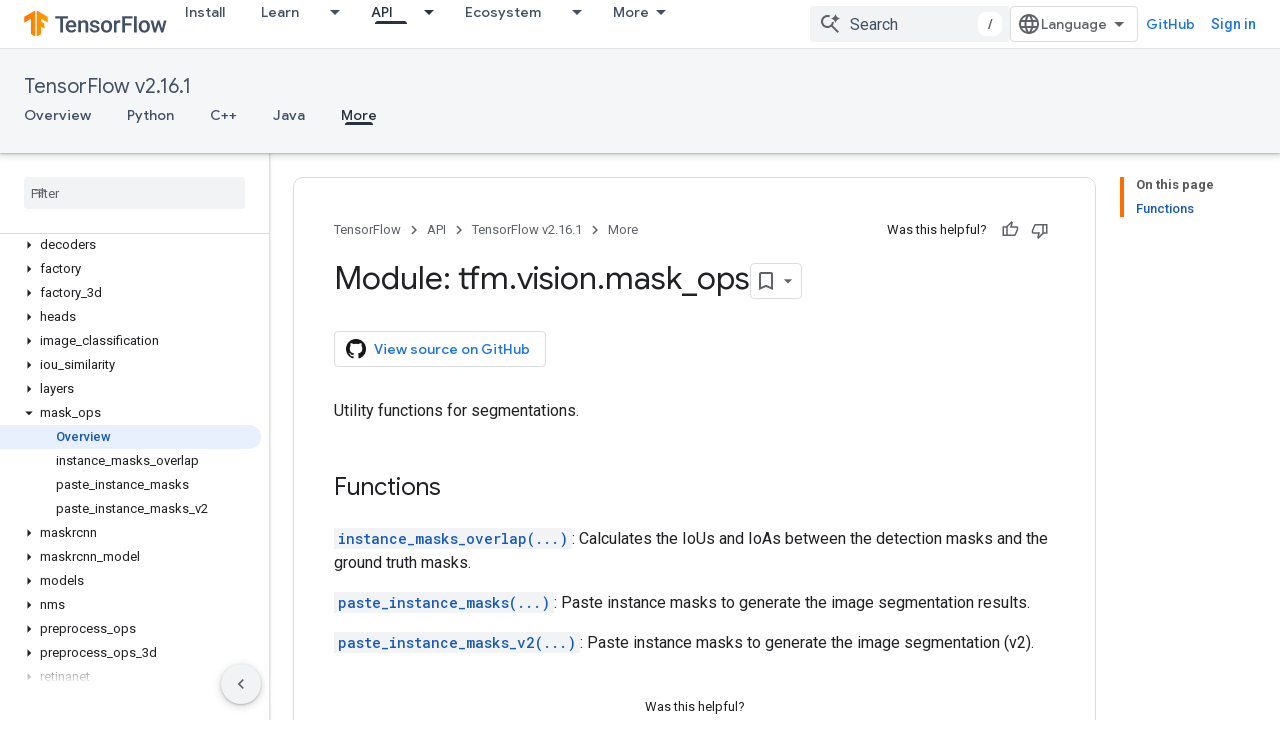

--- FILE ---
content_type: text/html; charset=utf-8
request_url: https://www.tensorflow.org/api_docs/python/tfm/vision/mask_ops?authuser=3
body_size: 41780
content:









<!doctype html>
<html 
      lang="en"
      dir="ltr">
  <head>
    <meta name="google-signin-client-id" content="157101835696-ooapojlodmuabs2do2vuhhnf90bccmoi.apps.googleusercontent.com"><meta name="google-signin-scope"
          content="profile email https://www.googleapis.com/auth/developerprofiles https://www.googleapis.com/auth/developerprofiles.award https://www.googleapis.com/auth/devprofiles.full_control.firstparty"><meta property="og:site_name" content="TensorFlow">
    <meta property="og:type" content="website"><meta name="theme-color" content="#ff6f00"><meta charset="utf-8">
    <meta content="IE=Edge" http-equiv="X-UA-Compatible">
    <meta name="viewport" content="width=device-width, initial-scale=1">
    

    <link rel="manifest" href="/_pwa/tensorflow/manifest.json"
          crossorigin="use-credentials">
    <link rel="preconnect" href="//www.gstatic.com" crossorigin>
    <link rel="preconnect" href="//fonts.gstatic.com" crossorigin>
    <link rel="preconnect" href="//fonts.googleapis.com" crossorigin>
    <link rel="preconnect" href="//apis.google.com" crossorigin>
    <link rel="preconnect" href="//www.google-analytics.com" crossorigin><link rel="stylesheet" href="//fonts.googleapis.com/css?family=Google+Sans:400,500|Roboto:400,400italic,500,500italic,700,700italic|Roboto+Mono:400,500,700&display=swap">
      <link rel="stylesheet"
            href="//fonts.googleapis.com/css2?family=Material+Icons&family=Material+Symbols+Outlined&display=block"><link rel="stylesheet" href="https://www.gstatic.com/devrel-devsite/prod/v3df8aae39978de8281d519c083a1ff09816fe422ab8f1bf9f8e360a62fb9949d/tensorflow/css/app.css">
      <link rel="shortcut icon" href="https://www.gstatic.com/devrel-devsite/prod/v3df8aae39978de8281d519c083a1ff09816fe422ab8f1bf9f8e360a62fb9949d/tensorflow/images/favicon.png">
    <link rel="apple-touch-icon" href="https://www.gstatic.com/devrel-devsite/prod/v3df8aae39978de8281d519c083a1ff09816fe422ab8f1bf9f8e360a62fb9949d/tensorflow/images/apple-touch-icon-180x180.png"><link rel="canonical" href="https://www.tensorflow.org/api_docs/python/tfm/vision/mask_ops"><link rel="search" type="application/opensearchdescription+xml"
            title="TensorFlow" href="https://www.tensorflow.org/s/opensearch.xml?authuser=3">
      <link rel="alternate" hreflang="en"
          href="https://www.tensorflow.org/api_docs/python/tfm/vision/mask_ops" /><link rel="alternate" hreflang="x-default" href="https://www.tensorflow.org/api_docs/python/tfm/vision/mask_ops" /><title>Module: tfm.vision.mask_ops &nbsp;|&nbsp; TensorFlow v2.16.1</title>

<meta property="og:title" content="Module: tfm.vision.mask_ops &nbsp;|&nbsp; TensorFlow v2.16.1"><meta name="description" content="Utility functions for segmentations.">
  <meta property="og:description" content="Utility functions for segmentations."><meta property="og:url" content="https://www.tensorflow.org/api_docs/python/tfm/vision/mask_ops"><meta property="og:locale" content="en"><script type="application/ld+json">
  {
    "@context": "https://schema.org",
    "@type": "BreadcrumbList",
    "itemListElement": [{
      "@type": "ListItem",
      "position": 1,
      "name": "TensorFlow v2.16.1",
      "item": "https://www.tensorflow.org/api_docs"
    },{
      "@type": "ListItem",
      "position": 2,
      "name": "Module: tfm.vision.mask_ops",
      "item": "https://www.tensorflow.org/api_docs/python/tfm/vision/mask_ops"
    }]
  }
  </script>
  

  

  

  

  

  


    
      <link rel="stylesheet" href="/extras.css"></head>
  <body class="color-scheme--light"
        template="page"
        theme="tensorflow-theme"
        type="reference"
        
        
        
        layout="docs"
        
        
        
        
        
        display-toc
        pending>
  
    <devsite-progress type="indeterminate" id="app-progress"></devsite-progress>
  
  
    <a href="#main-content" class="skip-link button">
      
      Skip to main content
    </a>
    <section class="devsite-wrapper">
      <devsite-cookie-notification-bar></devsite-cookie-notification-bar><devsite-header role="banner">
  
    





















<div class="devsite-header--inner" data-nosnippet>
  <div class="devsite-top-logo-row-wrapper-wrapper">
    <div class="devsite-top-logo-row-wrapper">
      <div class="devsite-top-logo-row">
        <button type="button" id="devsite-hamburger-menu"
          class="devsite-header-icon-button button-flat material-icons gc-analytics-event"
          data-category="Site-Wide Custom Events"
          data-label="Navigation menu button"
          visually-hidden
          aria-label="Open menu">
        </button>
        
<div class="devsite-product-name-wrapper">

  <a href="/" class="devsite-site-logo-link gc-analytics-event"
   data-category="Site-Wide Custom Events" data-label="Site logo" track-type="globalNav"
   track-name="tensorFlow" track-metadata-position="nav"
   track-metadata-eventDetail="nav">
  
  <picture>
    
    <img src="https://www.gstatic.com/devrel-devsite/prod/v3df8aae39978de8281d519c083a1ff09816fe422ab8f1bf9f8e360a62fb9949d/tensorflow/images/lockup.svg" class="devsite-site-logo" alt="TensorFlow">
  </picture>
  
</a>



  
  
  <span class="devsite-product-name">
    <ul class="devsite-breadcrumb-list"
  >
  
  <li class="devsite-breadcrumb-item
             ">
    
    
    
      
      
    
  </li>
  
</ul>
  </span>

</div>
        <div class="devsite-top-logo-row-middle">
          <div class="devsite-header-upper-tabs">
            
              
              
  <devsite-tabs class="upper-tabs">

    <nav class="devsite-tabs-wrapper" aria-label="Upper tabs">
      
        
          <tab  >
            
    <a href="https://www.tensorflow.org/install?authuser=3"
    class="devsite-tabs-content gc-analytics-event "
      track-metadata-eventdetail="https://www.tensorflow.org/install?authuser=3"
    
       track-type="nav"
       track-metadata-position="nav - install"
       track-metadata-module="primary nav"
       
       
         
           data-category="Site-Wide Custom Events"
         
           data-label="Tab: Install"
         
           track-name="install"
         
       >
    Install
  
    </a>
    
  
          </tab>
        
      
        
          <tab class="devsite-dropdown
    
    
    
    ">
  
    <a href="https://www.tensorflow.org/learn?authuser=3"
    class="devsite-tabs-content gc-analytics-event "
      track-metadata-eventdetail="https://www.tensorflow.org/learn?authuser=3"
    
       track-type="nav"
       track-metadata-position="nav - learn"
       track-metadata-module="primary nav"
       
       
         
           data-category="Site-Wide Custom Events"
         
           data-label="Tab: Learn"
         
           track-name="learn"
         
       >
    Learn
  
    </a>
    
      <button
         aria-haspopup="menu"
         aria-expanded="false"
         aria-label="Dropdown menu for Learn"
         track-type="nav"
         track-metadata-eventdetail="https://www.tensorflow.org/learn?authuser=3"
         track-metadata-position="nav - learn"
         track-metadata-module="primary nav"
         
          
            data-category="Site-Wide Custom Events"
          
            data-label="Tab: Learn"
          
            track-name="learn"
          
        
         class="devsite-tabs-dropdown-toggle devsite-icon devsite-icon-arrow-drop-down"></button>
    
  
  <div class="devsite-tabs-dropdown" role="menu" aria-label="submenu" hidden>
    
    <div class="devsite-tabs-dropdown-content">
      
        <div class="devsite-tabs-dropdown-column
                    tfo-menu-column-learn">
          
            <ul class="devsite-tabs-dropdown-section
                       ">
              
              
              
                <li class="devsite-nav-item">
                  <a href="https://www.tensorflow.org/learn?authuser=3"
                    
                     track-type="nav"
                     track-metadata-eventdetail="https://www.tensorflow.org/learn?authuser=3"
                     track-metadata-position="nav - learn"
                     track-metadata-module="tertiary nav"
                     
                     tooltip
                  >
                    
                    <div class="devsite-nav-item-title">
                      Introduction
                    </div>
                    
                    <div class="devsite-nav-item-description">
                      New to TensorFlow?
                    </div>
                    
                  </a>
                </li>
              
                <li class="devsite-nav-item">
                  <a href="https://www.tensorflow.org/tutorials?authuser=3"
                    
                     track-type="nav"
                     track-metadata-eventdetail="https://www.tensorflow.org/tutorials?authuser=3"
                     track-metadata-position="nav - learn"
                     track-metadata-module="tertiary nav"
                     
                     tooltip
                  >
                    
                    <div class="devsite-nav-item-title">
                      Tutorials
                    </div>
                    
                    <div class="devsite-nav-item-description">
                      Learn how to use TensorFlow with end-to-end examples
                    </div>
                    
                  </a>
                </li>
              
                <li class="devsite-nav-item">
                  <a href="https://www.tensorflow.org/guide?authuser=3"
                    
                     track-type="nav"
                     track-metadata-eventdetail="https://www.tensorflow.org/guide?authuser=3"
                     track-metadata-position="nav - learn"
                     track-metadata-module="tertiary nav"
                     
                     tooltip
                  >
                    
                    <div class="devsite-nav-item-title">
                      Guide
                    </div>
                    
                    <div class="devsite-nav-item-description">
                      Learn framework concepts and components
                    </div>
                    
                  </a>
                </li>
              
                <li class="devsite-nav-item">
                  <a href="https://www.tensorflow.org/resources/learn-ml?authuser=3"
                    
                     track-type="nav"
                     track-metadata-eventdetail="https://www.tensorflow.org/resources/learn-ml?authuser=3"
                     track-metadata-position="nav - learn"
                     track-metadata-module="tertiary nav"
                     
                     tooltip
                  >
                    
                    <div class="devsite-nav-item-title">
                      Learn ML
                    </div>
                    
                    <div class="devsite-nav-item-description">
                      Educational resources to master your path with TensorFlow
                    </div>
                    
                  </a>
                </li>
              
            </ul>
          
        </div>
      
    </div>
  </div>
</tab>
        
      
        
          <tab class="devsite-dropdown
    
    devsite-active
    
    ">
  
    <a href="https://www.tensorflow.org/api?authuser=3"
    class="devsite-tabs-content gc-analytics-event "
      track-metadata-eventdetail="https://www.tensorflow.org/api?authuser=3"
    
       track-type="nav"
       track-metadata-position="nav - api"
       track-metadata-module="primary nav"
       aria-label="API, selected" 
       
         
           data-category="Site-Wide Custom Events"
         
           data-label="Tab: API"
         
           track-name="api"
         
       >
    API
  
    </a>
    
      <button
         aria-haspopup="menu"
         aria-expanded="false"
         aria-label="Dropdown menu for API"
         track-type="nav"
         track-metadata-eventdetail="https://www.tensorflow.org/api?authuser=3"
         track-metadata-position="nav - api"
         track-metadata-module="primary nav"
         
          
            data-category="Site-Wide Custom Events"
          
            data-label="Tab: API"
          
            track-name="api"
          
        
         class="devsite-tabs-dropdown-toggle devsite-icon devsite-icon-arrow-drop-down"></button>
    
  
  <div class="devsite-tabs-dropdown" role="menu" aria-label="submenu" hidden>
    
    <div class="devsite-tabs-dropdown-content">
      
        <div class="devsite-tabs-dropdown-column
                    ">
          
            <ul class="devsite-tabs-dropdown-section
                       ">
              
              
              
                <li class="devsite-nav-item">
                  <a href="https://www.tensorflow.org/api/stable?authuser=3"
                    
                     track-type="nav"
                     track-metadata-eventdetail="https://www.tensorflow.org/api/stable?authuser=3"
                     track-metadata-position="nav - api"
                     track-metadata-module="tertiary nav"
                     
                     tooltip
                  >
                    
                    <div class="devsite-nav-item-title">
                      TensorFlow (v2.16.1)
                    </div>
                    
                  </a>
                </li>
              
                <li class="devsite-nav-item">
                  <a href="https://www.tensorflow.org/versions?authuser=3"
                    
                     track-type="nav"
                     track-metadata-eventdetail="https://www.tensorflow.org/versions?authuser=3"
                     track-metadata-position="nav - api"
                     track-metadata-module="tertiary nav"
                     
                     tooltip
                  >
                    
                    <div class="devsite-nav-item-title">
                      Versions…
                    </div>
                    
                  </a>
                </li>
              
            </ul>
          
        </div>
      
        <div class="devsite-tabs-dropdown-column
                    ">
          
            <ul class="devsite-tabs-dropdown-section
                       ">
              
              
              
                <li class="devsite-nav-item">
                  <a href="https://js.tensorflow.org/api/latest/?authuser=3"
                    
                     track-type="nav"
                     track-metadata-eventdetail="https://js.tensorflow.org/api/latest/?authuser=3"
                     track-metadata-position="nav - api"
                     track-metadata-module="tertiary nav"
                     
                     tooltip
                  >
                    
                    <div class="devsite-nav-item-title">
                      TensorFlow.js
                    </div>
                    
                  </a>
                </li>
              
                <li class="devsite-nav-item">
                  <a href="https://www.tensorflow.org/lite/api_docs?authuser=3"
                    
                     track-type="nav"
                     track-metadata-eventdetail="https://www.tensorflow.org/lite/api_docs?authuser=3"
                     track-metadata-position="nav - api"
                     track-metadata-module="tertiary nav"
                     
                     tooltip
                  >
                    
                    <div class="devsite-nav-item-title">
                      TensorFlow Lite
                    </div>
                    
                  </a>
                </li>
              
                <li class="devsite-nav-item">
                  <a href="https://www.tensorflow.org/tfx/api_docs?authuser=3"
                    
                     track-type="nav"
                     track-metadata-eventdetail="https://www.tensorflow.org/tfx/api_docs?authuser=3"
                     track-metadata-position="nav - api"
                     track-metadata-module="tertiary nav"
                     
                     tooltip
                  >
                    
                    <div class="devsite-nav-item-title">
                      TFX
                    </div>
                    
                  </a>
                </li>
              
            </ul>
          
        </div>
      
    </div>
  </div>
</tab>
        
      
        
          <tab class="devsite-dropdown
    
    
    
    ">
  
    <a href="https://www.tensorflow.org/resources/models-datasets?authuser=3"
    class="devsite-tabs-content gc-analytics-event "
      track-metadata-eventdetail="https://www.tensorflow.org/resources/models-datasets?authuser=3"
    
       track-type="nav"
       track-metadata-position="nav - ecosystem"
       track-metadata-module="primary nav"
       
       
         
           data-category="Site-Wide Custom Events"
         
           data-label="Tab: Ecosystem"
         
           track-name="ecosystem"
         
       >
    Ecosystem
  
    </a>
    
      <button
         aria-haspopup="menu"
         aria-expanded="false"
         aria-label="Dropdown menu for Ecosystem"
         track-type="nav"
         track-metadata-eventdetail="https://www.tensorflow.org/resources/models-datasets?authuser=3"
         track-metadata-position="nav - ecosystem"
         track-metadata-module="primary nav"
         
          
            data-category="Site-Wide Custom Events"
          
            data-label="Tab: Ecosystem"
          
            track-name="ecosystem"
          
        
         class="devsite-tabs-dropdown-toggle devsite-icon devsite-icon-arrow-drop-down"></button>
    
  
  <div class="devsite-tabs-dropdown" role="menu" aria-label="submenu" hidden>
    
    <div class="devsite-tabs-dropdown-content">
      
        <div class="devsite-tabs-dropdown-column
                    ">
          
            <ul class="devsite-tabs-dropdown-section
                       ">
              
                <li class="devsite-nav-title" role="heading" tooltip>LIBRARIES</li>
              
              
              
                <li class="devsite-nav-item">
                  <a href="https://www.tensorflow.org/js?authuser=3"
                    
                     track-type="nav"
                     track-metadata-eventdetail="https://www.tensorflow.org/js?authuser=3"
                     track-metadata-position="nav - ecosystem"
                     track-metadata-module="tertiary nav"
                     
                       track-metadata-module_headline="libraries"
                     
                     tooltip
                  >
                    
                    <div class="devsite-nav-item-title">
                      TensorFlow.js
                    </div>
                    
                    <div class="devsite-nav-item-description">
                      Develop web ML applications in JavaScript
                    </div>
                    
                  </a>
                </li>
              
                <li class="devsite-nav-item">
                  <a href="https://www.tensorflow.org/lite?authuser=3"
                    
                     track-type="nav"
                     track-metadata-eventdetail="https://www.tensorflow.org/lite?authuser=3"
                     track-metadata-position="nav - ecosystem"
                     track-metadata-module="tertiary nav"
                     
                       track-metadata-module_headline="libraries"
                     
                     tooltip
                  >
                    
                    <div class="devsite-nav-item-title">
                      TensorFlow Lite
                    </div>
                    
                    <div class="devsite-nav-item-description">
                      Deploy ML on mobile, microcontrollers and other edge devices
                    </div>
                    
                  </a>
                </li>
              
                <li class="devsite-nav-item">
                  <a href="https://www.tensorflow.org/tfx?authuser=3"
                    
                     track-type="nav"
                     track-metadata-eventdetail="https://www.tensorflow.org/tfx?authuser=3"
                     track-metadata-position="nav - ecosystem"
                     track-metadata-module="tertiary nav"
                     
                       track-metadata-module_headline="libraries"
                     
                     tooltip
                  >
                    
                    <div class="devsite-nav-item-title">
                      TFX
                    </div>
                    
                    <div class="devsite-nav-item-description">
                      Build production ML pipelines
                    </div>
                    
                  </a>
                </li>
              
                <li class="devsite-nav-item">
                  <a href="https://www.tensorflow.org/resources/libraries-extensions?authuser=3"
                    
                     track-type="nav"
                     track-metadata-eventdetail="https://www.tensorflow.org/resources/libraries-extensions?authuser=3"
                     track-metadata-position="nav - ecosystem"
                     track-metadata-module="tertiary nav"
                     
                       track-metadata-module_headline="libraries"
                     
                     tooltip
                  >
                    
                    <div class="devsite-nav-item-title">
                      All libraries
                    </div>
                    
                    <div class="devsite-nav-item-description">
                      Create advanced models and extend TensorFlow
                    </div>
                    
                  </a>
                </li>
              
            </ul>
          
        </div>
      
        <div class="devsite-tabs-dropdown-column
                    ">
          
            <ul class="devsite-tabs-dropdown-section
                       ">
              
                <li class="devsite-nav-title" role="heading" tooltip>RESOURCES</li>
              
              
              
                <li class="devsite-nav-item">
                  <a href="https://www.tensorflow.org/resources/models-datasets?authuser=3"
                    
                     track-type="nav"
                     track-metadata-eventdetail="https://www.tensorflow.org/resources/models-datasets?authuser=3"
                     track-metadata-position="nav - ecosystem"
                     track-metadata-module="tertiary nav"
                     
                       track-metadata-module_headline="resources"
                     
                     tooltip
                  >
                    
                    <div class="devsite-nav-item-title">
                      Models & datasets
                    </div>
                    
                    <div class="devsite-nav-item-description">
                      Pre-trained models and datasets built by Google and the community
                    </div>
                    
                  </a>
                </li>
              
                <li class="devsite-nav-item">
                  <a href="https://www.tensorflow.org/resources/tools?authuser=3"
                    
                     track-type="nav"
                     track-metadata-eventdetail="https://www.tensorflow.org/resources/tools?authuser=3"
                     track-metadata-position="nav - ecosystem"
                     track-metadata-module="tertiary nav"
                     
                       track-metadata-module_headline="resources"
                     
                     tooltip
                  >
                    
                    <div class="devsite-nav-item-title">
                      Tools
                    </div>
                    
                    <div class="devsite-nav-item-description">
                      Tools to support and accelerate TensorFlow workflows
                    </div>
                    
                  </a>
                </li>
              
                <li class="devsite-nav-item">
                  <a href="https://www.tensorflow.org/responsible_ai?authuser=3"
                    
                     track-type="nav"
                     track-metadata-eventdetail="https://www.tensorflow.org/responsible_ai?authuser=3"
                     track-metadata-position="nav - ecosystem"
                     track-metadata-module="tertiary nav"
                     
                       track-metadata-module_headline="resources"
                     
                     tooltip
                  >
                    
                    <div class="devsite-nav-item-title">
                      Responsible AI
                    </div>
                    
                    <div class="devsite-nav-item-description">
                      Resources for every stage of the ML workflow
                    </div>
                    
                  </a>
                </li>
              
                <li class="devsite-nav-item">
                  <a href="https://www.tensorflow.org/resources/recommendation-systems?authuser=3"
                    
                     track-type="nav"
                     track-metadata-eventdetail="https://www.tensorflow.org/resources/recommendation-systems?authuser=3"
                     track-metadata-position="nav - ecosystem"
                     track-metadata-module="tertiary nav"
                     
                       track-metadata-module_headline="resources"
                     
                     tooltip
                  >
                    
                    <div class="devsite-nav-item-title">
                      Recommendation systems
                    </div>
                    
                    <div class="devsite-nav-item-description">
                      Build recommendation systems with open source tools
                    </div>
                    
                  </a>
                </li>
              
            </ul>
          
        </div>
      
    </div>
  </div>
</tab>
        
      
        
          <tab class="devsite-dropdown
    
    
    
    ">
  
    <a href="https://www.tensorflow.org/community?authuser=3"
    class="devsite-tabs-content gc-analytics-event "
      track-metadata-eventdetail="https://www.tensorflow.org/community?authuser=3"
    
       track-type="nav"
       track-metadata-position="nav - community"
       track-metadata-module="primary nav"
       
       
         
           data-category="Site-Wide Custom Events"
         
           data-label="Tab: Community"
         
           track-name="community"
         
       >
    Community
  
    </a>
    
      <button
         aria-haspopup="menu"
         aria-expanded="false"
         aria-label="Dropdown menu for Community"
         track-type="nav"
         track-metadata-eventdetail="https://www.tensorflow.org/community?authuser=3"
         track-metadata-position="nav - community"
         track-metadata-module="primary nav"
         
          
            data-category="Site-Wide Custom Events"
          
            data-label="Tab: Community"
          
            track-name="community"
          
        
         class="devsite-tabs-dropdown-toggle devsite-icon devsite-icon-arrow-drop-down"></button>
    
  
  <div class="devsite-tabs-dropdown" role="menu" aria-label="submenu" hidden>
    
    <div class="devsite-tabs-dropdown-content">
      
        <div class="devsite-tabs-dropdown-column
                    ">
          
            <ul class="devsite-tabs-dropdown-section
                       ">
              
              
              
                <li class="devsite-nav-item">
                  <a href="https://www.tensorflow.org/community/groups?authuser=3"
                    
                     track-type="nav"
                     track-metadata-eventdetail="https://www.tensorflow.org/community/groups?authuser=3"
                     track-metadata-position="nav - community"
                     track-metadata-module="tertiary nav"
                     
                     tooltip
                  >
                    
                    <div class="devsite-nav-item-title">
                      Groups
                    </div>
                    
                    <div class="devsite-nav-item-description">
                      User groups, interest groups and mailing lists
                    </div>
                    
                  </a>
                </li>
              
                <li class="devsite-nav-item">
                  <a href="https://www.tensorflow.org/community/contribute?authuser=3"
                    
                     track-type="nav"
                     track-metadata-eventdetail="https://www.tensorflow.org/community/contribute?authuser=3"
                     track-metadata-position="nav - community"
                     track-metadata-module="tertiary nav"
                     
                     tooltip
                  >
                    
                    <div class="devsite-nav-item-title">
                      Contribute
                    </div>
                    
                    <div class="devsite-nav-item-description">
                      Guide for contributing to code and documentation
                    </div>
                    
                  </a>
                </li>
              
                <li class="devsite-nav-item">
                  <a href="https://blog.tensorflow.org/?authuser=3"
                    
                     track-type="nav"
                     track-metadata-eventdetail="https://blog.tensorflow.org/?authuser=3"
                     track-metadata-position="nav - community"
                     track-metadata-module="tertiary nav"
                     
                     tooltip
                  >
                    
                    <div class="devsite-nav-item-title">
                      Blog
                    </div>
                    
                    <div class="devsite-nav-item-description">
                      Stay up to date with all things TensorFlow
                    </div>
                    
                  </a>
                </li>
              
                <li class="devsite-nav-item">
                  <a href="https://discuss.tensorflow.org?authuser=3"
                    
                     track-type="nav"
                     track-metadata-eventdetail="https://discuss.tensorflow.org?authuser=3"
                     track-metadata-position="nav - community"
                     track-metadata-module="tertiary nav"
                     
                     tooltip
                  >
                    
                    <div class="devsite-nav-item-title">
                      Forum
                    </div>
                    
                    <div class="devsite-nav-item-description">
                      Discussion platform for the TensorFlow community
                    </div>
                    
                  </a>
                </li>
              
            </ul>
          
        </div>
      
    </div>
  </div>
</tab>
        
      
        
          <tab class="devsite-dropdown
    
    
    
    ">
  
    <a href="https://www.tensorflow.org/about?authuser=3"
    class="devsite-tabs-content gc-analytics-event "
      track-metadata-eventdetail="https://www.tensorflow.org/about?authuser=3"
    
       track-type="nav"
       track-metadata-position="nav - why tensorflow"
       track-metadata-module="primary nav"
       
       
         
           data-category="Site-Wide Custom Events"
         
           data-label="Tab: Why TensorFlow"
         
           track-name="why tensorflow"
         
       >
    Why TensorFlow
  
    </a>
    
      <button
         aria-haspopup="menu"
         aria-expanded="false"
         aria-label="Dropdown menu for Why TensorFlow"
         track-type="nav"
         track-metadata-eventdetail="https://www.tensorflow.org/about?authuser=3"
         track-metadata-position="nav - why tensorflow"
         track-metadata-module="primary nav"
         
          
            data-category="Site-Wide Custom Events"
          
            data-label="Tab: Why TensorFlow"
          
            track-name="why tensorflow"
          
        
         class="devsite-tabs-dropdown-toggle devsite-icon devsite-icon-arrow-drop-down"></button>
    
  
  <div class="devsite-tabs-dropdown" role="menu" aria-label="submenu" hidden>
    
    <div class="devsite-tabs-dropdown-content">
      
        <div class="devsite-tabs-dropdown-column
                    ">
          
            <ul class="devsite-tabs-dropdown-section
                       ">
              
              
              
                <li class="devsite-nav-item">
                  <a href="https://www.tensorflow.org/about?authuser=3"
                    
                     track-type="nav"
                     track-metadata-eventdetail="https://www.tensorflow.org/about?authuser=3"
                     track-metadata-position="nav - why tensorflow"
                     track-metadata-module="tertiary nav"
                     
                     tooltip
                  >
                    
                    <div class="devsite-nav-item-title">
                      About
                    </div>
                    
                  </a>
                </li>
              
                <li class="devsite-nav-item">
                  <a href="https://www.tensorflow.org/about/case-studies?authuser=3"
                    
                     track-type="nav"
                     track-metadata-eventdetail="https://www.tensorflow.org/about/case-studies?authuser=3"
                     track-metadata-position="nav - why tensorflow"
                     track-metadata-module="tertiary nav"
                     
                     tooltip
                  >
                    
                    <div class="devsite-nav-item-title">
                      Case studies
                    </div>
                    
                  </a>
                </li>
              
            </ul>
          
        </div>
      
    </div>
  </div>
</tab>
        
      
    </nav>

  </devsite-tabs>

            
           </div>
          
<devsite-search
    enable-signin
    enable-search
    enable-suggestions
      enable-query-completion
    
    enable-search-summaries
    project-name="TensorFlow v2.16.1"
    tenant-name="TensorFlow"
    
    
    
    
    
    >
  <form class="devsite-search-form" action="https://www.tensorflow.org/s/results?authuser=3" method="GET">
    <div class="devsite-search-container">
      <button type="button"
              search-open
              class="devsite-search-button devsite-header-icon-button button-flat material-icons"
              
              aria-label="Open search"></button>
      <div class="devsite-searchbox">
        <input
          aria-activedescendant=""
          aria-autocomplete="list"
          
          aria-label="Search"
          aria-expanded="false"
          aria-haspopup="listbox"
          autocomplete="off"
          class="devsite-search-field devsite-search-query"
          name="q"
          
          placeholder="Search"
          role="combobox"
          type="text"
          value=""
          >
          <div class="devsite-search-image material-icons" aria-hidden="true">
            
              <svg class="devsite-search-ai-image" width="24" height="24" viewBox="0 0 24 24" fill="none" xmlns="http://www.w3.org/2000/svg">
                  <g clip-path="url(#clip0_6641_386)">
                    <path d="M19.6 21L13.3 14.7C12.8 15.1 12.225 15.4167 11.575 15.65C10.925 15.8833 10.2333 16 9.5 16C7.68333 16 6.14167 15.375 4.875 14.125C3.625 12.8583 3 11.3167 3 9.5C3 7.68333 3.625 6.15 4.875 4.9C6.14167 3.63333 7.68333 3 9.5 3C10.0167 3 10.5167 3.05833 11 3.175C11.4833 3.275 11.9417 3.43333 12.375 3.65L10.825 5.2C10.6083 5.13333 10.3917 5.08333 10.175 5.05C9.95833 5.01667 9.73333 5 9.5 5C8.25 5 7.18333 5.44167 6.3 6.325C5.43333 7.19167 5 8.25 5 9.5C5 10.75 5.43333 11.8167 6.3 12.7C7.18333 13.5667 8.25 14 9.5 14C10.6667 14 11.6667 13.625 12.5 12.875C13.35 12.1083 13.8417 11.15 13.975 10H15.975C15.925 10.6333 15.7833 11.2333 15.55 11.8C15.3333 12.3667 15.05 12.8667 14.7 13.3L21 19.6L19.6 21ZM17.5 12C17.5 10.4667 16.9667 9.16667 15.9 8.1C14.8333 7.03333 13.5333 6.5 12 6.5C13.5333 6.5 14.8333 5.96667 15.9 4.9C16.9667 3.83333 17.5 2.53333 17.5 0.999999C17.5 2.53333 18.0333 3.83333 19.1 4.9C20.1667 5.96667 21.4667 6.5 23 6.5C21.4667 6.5 20.1667 7.03333 19.1 8.1C18.0333 9.16667 17.5 10.4667 17.5 12Z" fill="#5F6368"/>
                  </g>
                <defs>
                <clipPath id="clip0_6641_386">
                <rect width="24" height="24" fill="white"/>
                </clipPath>
                </defs>
              </svg>
            
          </div>
          <div class="devsite-search-shortcut-icon-container" aria-hidden="true">
            <kbd class="devsite-search-shortcut-icon">/</kbd>
          </div>
      </div>
    </div>
  </form>
  <button type="button"
          search-close
          class="devsite-search-button devsite-header-icon-button button-flat material-icons"
          
          aria-label="Close search"></button>
</devsite-search>

        </div>

        

          

          

          

          
<devsite-language-selector>
  <ul role="presentation">
    
    
    <li role="presentation">
      <a role="menuitem" lang="en"
        >English</a>
    </li>
    
    <li role="presentation">
      <a role="menuitem" lang="zh_cn"
        >中文 – 简体</a>
    </li>
    
  </ul>
</devsite-language-selector>


          
            <a class="devsite-header-link devsite-top-button button gc-analytics-event "
    href="//github.com/tensorflow"
    data-category="Site-Wide Custom Events"
    data-label="Site header link: GitHub"
    >
  GitHub
</a>
          

        

        
          <devsite-user 
                        
                        
                          enable-profiles
                        
                        
                        id="devsite-user">
            
              
              <span class="button devsite-top-button" aria-hidden="true" visually-hidden>Sign in</span>
            
          </devsite-user>
        
        
        
      </div>
    </div>
  </div>



  <div class="devsite-collapsible-section
    ">
    <div class="devsite-header-background">
      
        
          <div class="devsite-product-id-row"
           >
            <div class="devsite-product-description-row">
              
                
                <div class="devsite-product-id">
                  
                  
                  
                    <ul class="devsite-breadcrumb-list"
  >
  
  <li class="devsite-breadcrumb-item
             ">
    
    
    
      
        
  <a href="https://www.tensorflow.org/api_docs?authuser=3"
      
        class="devsite-breadcrumb-link gc-analytics-event"
      
        data-category="Site-Wide Custom Events"
      
        data-label="Lower Header"
      
        data-value="1"
      
        track-type="globalNav"
      
        track-name="breadcrumb"
      
        track-metadata-position="1"
      
        track-metadata-eventdetail="TensorFlow v2.16.1"
      
    >
    
          TensorFlow v2.16.1
        
  </a>
  
      
    
  </li>
  
</ul>
                </div>
                
              
              
            </div>
            
          </div>
          
        
      
      
        <div class="devsite-doc-set-nav-row">
          
          
            
            
  <devsite-tabs class="lower-tabs">

    <nav class="devsite-tabs-wrapper" aria-label="Lower tabs">
      
        
          <tab  >
            
    <a href="https://www.tensorflow.org/api_docs?authuser=3"
    class="devsite-tabs-content gc-analytics-event "
      track-metadata-eventdetail="https://www.tensorflow.org/api_docs?authuser=3"
    
       track-type="nav"
       track-metadata-position="nav - overview"
       track-metadata-module="primary nav"
       
       
         
           data-category="Site-Wide Custom Events"
         
           data-label="Tab: Overview"
         
           track-name="overview"
         
       >
    Overview
  
    </a>
    
  
          </tab>
        
      
        
          <tab  >
            
    <a href="https://www.tensorflow.org/api_docs/python/tf?authuser=3"
    class="devsite-tabs-content gc-analytics-event "
      track-metadata-eventdetail="https://www.tensorflow.org/api_docs/python/tf?authuser=3"
    
       track-type="nav"
       track-metadata-position="nav - python"
       track-metadata-module="primary nav"
       
       
         
           data-category="Site-Wide Custom Events"
         
           data-label="Tab: Python"
         
           track-name="python"
         
       >
    Python
  
    </a>
    
  
          </tab>
        
      
        
          <tab  >
            
    <a href="https://www.tensorflow.org/api_docs/cc?authuser=3"
    class="devsite-tabs-content gc-analytics-event "
      track-metadata-eventdetail="https://www.tensorflow.org/api_docs/cc?authuser=3"
    
       track-type="nav"
       track-metadata-position="nav - c++"
       track-metadata-module="primary nav"
       
       
         
           data-category="Site-Wide Custom Events"
         
           data-label="Tab: C++"
         
           track-name="c++"
         
       >
    C++
  
    </a>
    
  
          </tab>
        
      
        
          <tab  >
            
    <a href="https://www.tensorflow.org/api_docs/java/org/tensorflow/package-summary?authuser=3"
    class="devsite-tabs-content gc-analytics-event "
      track-metadata-eventdetail="https://www.tensorflow.org/api_docs/java/org/tensorflow/package-summary?authuser=3"
    
       track-type="nav"
       track-metadata-position="nav - java"
       track-metadata-module="primary nav"
       
       
         
           data-category="Site-Wide Custom Events"
         
           data-label="Tab: Java"
         
           track-name="java"
         
       >
    Java
  
    </a>
    
  
          </tab>
        
      
        
          <tab  class="devsite-active">
            
    <a href="https://www.tensorflow.org/api_docs/more?authuser=3"
    class="devsite-tabs-content gc-analytics-event "
      track-metadata-eventdetail="https://www.tensorflow.org/api_docs/more?authuser=3"
    
       track-type="nav"
       track-metadata-position="nav - more"
       track-metadata-module="primary nav"
       aria-label="More, selected" 
       
         
           data-category="Site-Wide Custom Events"
         
           data-label="Tab: More"
         
           track-name="more"
         
       >
    More
  
    </a>
    
  
          </tab>
        
      
    </nav>

  </devsite-tabs>

          
          
        </div>
      
    </div>
  </div>

</div>



  

  
</devsite-header>
      <devsite-book-nav scrollbars >
        
          





















<div class="devsite-book-nav-filter"
     >
  <span class="filter-list-icon material-icons" aria-hidden="true"></span>
  <input type="text"
         placeholder="Filter"
         
         aria-label="Type to filter"
         role="searchbox">
  
  <span class="filter-clear-button hidden"
        data-title="Clear filter"
        aria-label="Clear filter"
        role="button"
        tabindex="0"></span>
</div>

<nav class="devsite-book-nav devsite-nav nocontent"
     aria-label="Side menu">
  <div class="devsite-mobile-header">
    <button type="button"
            id="devsite-close-nav"
            class="devsite-header-icon-button button-flat material-icons gc-analytics-event"
            data-category="Site-Wide Custom Events"
            data-label="Close navigation"
            aria-label="Close navigation">
    </button>
    <div class="devsite-product-name-wrapper">

  <a href="/" class="devsite-site-logo-link gc-analytics-event"
   data-category="Site-Wide Custom Events" data-label="Site logo" track-type="globalNav"
   track-name="tensorFlow" track-metadata-position="nav"
   track-metadata-eventDetail="nav">
  
  <picture>
    
    <img src="https://www.gstatic.com/devrel-devsite/prod/v3df8aae39978de8281d519c083a1ff09816fe422ab8f1bf9f8e360a62fb9949d/tensorflow/images/lockup.svg" class="devsite-site-logo" alt="TensorFlow">
  </picture>
  
</a>


  
      <span class="devsite-product-name">
        
        
        <ul class="devsite-breadcrumb-list"
  >
  
  <li class="devsite-breadcrumb-item
             ">
    
    
    
      
      
    
  </li>
  
</ul>
      </span>
    

</div>
  </div>

  <div class="devsite-book-nav-wrapper">
    <div class="devsite-mobile-nav-top">
      
        <ul class="devsite-nav-list">
          
            <li class="devsite-nav-item">
              
  
  <a href="/install"
    
       class="devsite-nav-title gc-analytics-event
              
              "
    

    
      
        data-category="Site-Wide Custom Events"
      
        data-label="Tab: Install"
      
        track-name="install"
      
    
     data-category="Site-Wide Custom Events"
     data-label="Responsive Tab: Install"
     track-type="globalNav"
     track-metadata-eventDetail="globalMenu"
     track-metadata-position="nav">
  
    <span class="devsite-nav-text" tooltip >
      Install
   </span>
    
  
  </a>
  

  
              
            </li>
          
            <li class="devsite-nav-item">
              
  
  <a href="/learn"
    
       class="devsite-nav-title gc-analytics-event
              
              "
    

    
      
        data-category="Site-Wide Custom Events"
      
        data-label="Tab: Learn"
      
        track-name="learn"
      
    
     data-category="Site-Wide Custom Events"
     data-label="Responsive Tab: Learn"
     track-type="globalNav"
     track-metadata-eventDetail="globalMenu"
     track-metadata-position="nav">
  
    <span class="devsite-nav-text" tooltip >
      Learn
   </span>
    
  
  </a>
  

  
    <ul class="devsite-nav-responsive-tabs devsite-nav-has-menu
               ">
      
<li class="devsite-nav-item">

  
  <span
    
       class="devsite-nav-title"
       tooltip
    
    
      
        data-category="Site-Wide Custom Events"
      
        data-label="Tab: Learn"
      
        track-name="learn"
      
    >
  
    <span class="devsite-nav-text" tooltip menu="Learn">
      More
   </span>
    
    <span class="devsite-nav-icon material-icons" data-icon="forward"
          menu="Learn">
    </span>
    
  
  </span>
  

</li>

    </ul>
  
              
            </li>
          
            <li class="devsite-nav-item">
              
  
  <a href="/api"
    
       class="devsite-nav-title gc-analytics-event
              
              devsite-nav-active"
    

    
      
        data-category="Site-Wide Custom Events"
      
        data-label="Tab: API"
      
        track-name="api"
      
    
     data-category="Site-Wide Custom Events"
     data-label="Responsive Tab: API"
     track-type="globalNav"
     track-metadata-eventDetail="globalMenu"
     track-metadata-position="nav">
  
    <span class="devsite-nav-text" tooltip >
      API
   </span>
    
  
  </a>
  

  
    <ul class="devsite-nav-responsive-tabs devsite-nav-has-menu
               ">
      
<li class="devsite-nav-item">

  
  <span
    
       class="devsite-nav-title"
       tooltip
    
    
      
        data-category="Site-Wide Custom Events"
      
        data-label="Tab: API"
      
        track-name="api"
      
    >
  
    <span class="devsite-nav-text" tooltip menu="API">
      More
   </span>
    
    <span class="devsite-nav-icon material-icons" data-icon="forward"
          menu="API">
    </span>
    
  
  </span>
  

</li>

    </ul>
  
              
                <ul class="devsite-nav-responsive-tabs">
                  
                    
                    
                    
                    <li class="devsite-nav-item">
                      
  
  <a href="/api_docs"
    
       class="devsite-nav-title gc-analytics-event
              
              "
    

    
      
        data-category="Site-Wide Custom Events"
      
        data-label="Tab: Overview"
      
        track-name="overview"
      
    
     data-category="Site-Wide Custom Events"
     data-label="Responsive Tab: Overview"
     track-type="globalNav"
     track-metadata-eventDetail="globalMenu"
     track-metadata-position="nav">
  
    <span class="devsite-nav-text" tooltip >
      Overview
   </span>
    
  
  </a>
  

  
                    </li>
                  
                    
                    
                    
                    <li class="devsite-nav-item">
                      
  
  <a href="/api_docs/python/tf"
    
       class="devsite-nav-title gc-analytics-event
              
              "
    

    
      
        data-category="Site-Wide Custom Events"
      
        data-label="Tab: Python"
      
        track-name="python"
      
    
     data-category="Site-Wide Custom Events"
     data-label="Responsive Tab: Python"
     track-type="globalNav"
     track-metadata-eventDetail="globalMenu"
     track-metadata-position="nav">
  
    <span class="devsite-nav-text" tooltip >
      Python
   </span>
    
  
  </a>
  

  
                    </li>
                  
                    
                    
                    
                    <li class="devsite-nav-item">
                      
  
  <a href="/api_docs/cc"
    
       class="devsite-nav-title gc-analytics-event
              
              "
    

    
      
        data-category="Site-Wide Custom Events"
      
        data-label="Tab: C++"
      
        track-name="c++"
      
    
     data-category="Site-Wide Custom Events"
     data-label="Responsive Tab: C++"
     track-type="globalNav"
     track-metadata-eventDetail="globalMenu"
     track-metadata-position="nav">
  
    <span class="devsite-nav-text" tooltip >
      C++
   </span>
    
  
  </a>
  

  
                    </li>
                  
                    
                    
                    
                    <li class="devsite-nav-item">
                      
  
  <a href="/api_docs/java/org/tensorflow/package-summary"
    
       class="devsite-nav-title gc-analytics-event
              
              "
    

    
      
        data-category="Site-Wide Custom Events"
      
        data-label="Tab: Java"
      
        track-name="java"
      
    
     data-category="Site-Wide Custom Events"
     data-label="Responsive Tab: Java"
     track-type="globalNav"
     track-metadata-eventDetail="globalMenu"
     track-metadata-position="nav">
  
    <span class="devsite-nav-text" tooltip >
      Java
   </span>
    
  
  </a>
  

  
                    </li>
                  
                    
                    
                    
                    <li class="devsite-nav-item">
                      
  
  <a href="/api_docs/more"
    
       class="devsite-nav-title gc-analytics-event
              
              devsite-nav-active"
    

    
      
        data-category="Site-Wide Custom Events"
      
        data-label="Tab: More"
      
        track-name="more"
      
    
     data-category="Site-Wide Custom Events"
     data-label="Responsive Tab: More"
     track-type="globalNav"
     track-metadata-eventDetail="globalMenu"
     track-metadata-position="nav">
  
    <span class="devsite-nav-text" tooltip menu="_book">
      More
   </span>
    
  
  </a>
  

  
                    </li>
                  
                </ul>
              
            </li>
          
            <li class="devsite-nav-item">
              
  
  <a href="/resources/models-datasets"
    
       class="devsite-nav-title gc-analytics-event
              
              "
    

    
      
        data-category="Site-Wide Custom Events"
      
        data-label="Tab: Ecosystem"
      
        track-name="ecosystem"
      
    
     data-category="Site-Wide Custom Events"
     data-label="Responsive Tab: Ecosystem"
     track-type="globalNav"
     track-metadata-eventDetail="globalMenu"
     track-metadata-position="nav">
  
    <span class="devsite-nav-text" tooltip >
      Ecosystem
   </span>
    
  
  </a>
  

  
    <ul class="devsite-nav-responsive-tabs devsite-nav-has-menu
               ">
      
<li class="devsite-nav-item">

  
  <span
    
       class="devsite-nav-title"
       tooltip
    
    
      
        data-category="Site-Wide Custom Events"
      
        data-label="Tab: Ecosystem"
      
        track-name="ecosystem"
      
    >
  
    <span class="devsite-nav-text" tooltip menu="Ecosystem">
      More
   </span>
    
    <span class="devsite-nav-icon material-icons" data-icon="forward"
          menu="Ecosystem">
    </span>
    
  
  </span>
  

</li>

    </ul>
  
              
            </li>
          
            <li class="devsite-nav-item">
              
  
  <a href="/community"
    
       class="devsite-nav-title gc-analytics-event
              
              "
    

    
      
        data-category="Site-Wide Custom Events"
      
        data-label="Tab: Community"
      
        track-name="community"
      
    
     data-category="Site-Wide Custom Events"
     data-label="Responsive Tab: Community"
     track-type="globalNav"
     track-metadata-eventDetail="globalMenu"
     track-metadata-position="nav">
  
    <span class="devsite-nav-text" tooltip >
      Community
   </span>
    
  
  </a>
  

  
    <ul class="devsite-nav-responsive-tabs devsite-nav-has-menu
               ">
      
<li class="devsite-nav-item">

  
  <span
    
       class="devsite-nav-title"
       tooltip
    
    
      
        data-category="Site-Wide Custom Events"
      
        data-label="Tab: Community"
      
        track-name="community"
      
    >
  
    <span class="devsite-nav-text" tooltip menu="Community">
      More
   </span>
    
    <span class="devsite-nav-icon material-icons" data-icon="forward"
          menu="Community">
    </span>
    
  
  </span>
  

</li>

    </ul>
  
              
            </li>
          
            <li class="devsite-nav-item">
              
  
  <a href="/about"
    
       class="devsite-nav-title gc-analytics-event
              
              "
    

    
      
        data-category="Site-Wide Custom Events"
      
        data-label="Tab: Why TensorFlow"
      
        track-name="why tensorflow"
      
    
     data-category="Site-Wide Custom Events"
     data-label="Responsive Tab: Why TensorFlow"
     track-type="globalNav"
     track-metadata-eventDetail="globalMenu"
     track-metadata-position="nav">
  
    <span class="devsite-nav-text" tooltip >
      Why TensorFlow
   </span>
    
  
  </a>
  

  
    <ul class="devsite-nav-responsive-tabs devsite-nav-has-menu
               ">
      
<li class="devsite-nav-item">

  
  <span
    
       class="devsite-nav-title"
       tooltip
    
    
      
        data-category="Site-Wide Custom Events"
      
        data-label="Tab: Why TensorFlow"
      
        track-name="why tensorflow"
      
    >
  
    <span class="devsite-nav-text" tooltip menu="Why TensorFlow">
      More
   </span>
    
    <span class="devsite-nav-icon material-icons" data-icon="forward"
          menu="Why TensorFlow">
    </span>
    
  
  </span>
  

</li>

    </ul>
  
              
            </li>
          
          
    
    
<li class="devsite-nav-item">

  
  <a href="//github.com/tensorflow"
    
       class="devsite-nav-title gc-analytics-event "
    

    
     data-category="Site-Wide Custom Events"
     data-label="Responsive Tab: GitHub"
     track-type="navMenu"
     track-metadata-eventDetail="globalMenu"
     track-metadata-position="nav">
  
    <span class="devsite-nav-text" tooltip >
      GitHub
   </span>
    
  
  </a>
  

</li>

  
          
        </ul>
      
    </div>
    
      <div class="devsite-mobile-nav-bottom">
        
          
          <ul class="devsite-nav-list" menu="_book">
            <li class="devsite-nav-item"><a href="/api_docs/more"
        class="devsite-nav-title gc-analytics-event"
        data-category="Site-Wide Custom Events"
        data-label="Book nav link, pathname: /api_docs/more"
        track-type="bookNav"
        track-name="click"
        track-metadata-eventdetail="/api_docs/more"
      ><span class="devsite-nav-text" tooltip>Overview</span></a></li>

  <li class="devsite-nav-item
           devsite-nav-heading"><div class="devsite-nav-title devsite-nav-title-no-path">
        <span class="devsite-nav-text" tooltip>TensorFlow Models</span>
      </div></li>

  <li class="devsite-nav-item
           devsite-nav-expandable"><div class="devsite-expandable-nav">
      <a class="devsite-nav-toggle" aria-hidden="true"></a><div class="devsite-nav-title devsite-nav-title-no-path" tabindex="0" role="button">
        <span class="devsite-nav-text" tooltip>tfm</span>
      </div><ul class="devsite-nav-section"><li class="devsite-nav-item"><a href="/api_docs/python/tfm"
        class="devsite-nav-title gc-analytics-event"
        data-category="Site-Wide Custom Events"
        data-label="Book nav link, pathname: /api_docs/python/tfm"
        track-type="bookNav"
        track-name="click"
        track-metadata-eventdetail="/api_docs/python/tfm"
      ><span class="devsite-nav-text" tooltip>Overview</span></a></li></ul></div></li>

  <li class="devsite-nav-item
           devsite-nav-expandable"><div class="devsite-expandable-nav">
      <a class="devsite-nav-toggle" aria-hidden="true"></a><div class="devsite-nav-title devsite-nav-title-no-path" tabindex="0" role="button">
        <span class="devsite-nav-text" tooltip>tfm.core</span>
      </div><ul class="devsite-nav-section"><li class="devsite-nav-item"><a href="/api_docs/python/tfm/core"
        class="devsite-nav-title gc-analytics-event"
        data-category="Site-Wide Custom Events"
        data-label="Book nav link, pathname: /api_docs/python/tfm/core"
        track-type="bookNav"
        track-name="click"
        track-metadata-eventdetail="/api_docs/python/tfm/core"
      ><span class="devsite-nav-text" tooltip>Overview</span></a></li><li class="devsite-nav-item
           devsite-nav-expandable"><div class="devsite-expandable-nav">
      <a class="devsite-nav-toggle" aria-hidden="true"></a><div class="devsite-nav-title devsite-nav-title-no-path" tabindex="0" role="button">
        <span class="devsite-nav-text" tooltip>actions</span>
      </div><ul class="devsite-nav-section"><li class="devsite-nav-item"><a href="/api_docs/python/tfm/core/actions"
        class="devsite-nav-title gc-analytics-event"
        data-category="Site-Wide Custom Events"
        data-label="Book nav link, pathname: /api_docs/python/tfm/core/actions"
        track-type="bookNav"
        track-name="click"
        track-metadata-eventdetail="/api_docs/python/tfm/core/actions"
      ><span class="devsite-nav-text" tooltip>Overview</span></a></li><li class="devsite-nav-item"><a href="/api_docs/python/tfm/core/actions/EMACheckpointing"
        class="devsite-nav-title gc-analytics-event"
        data-category="Site-Wide Custom Events"
        data-label="Book nav link, pathname: /api_docs/python/tfm/core/actions/EMACheckpointing"
        track-type="bookNav"
        track-name="click"
        track-metadata-eventdetail="/api_docs/python/tfm/core/actions/EMACheckpointing"
      ><span class="devsite-nav-text" tooltip>EMACheckpointing</span></a></li><li class="devsite-nav-item"><a href="/api_docs/python/tfm/core/actions/PruningAction"
        class="devsite-nav-title gc-analytics-event"
        data-category="Site-Wide Custom Events"
        data-label="Book nav link, pathname: /api_docs/python/tfm/core/actions/PruningAction"
        track-type="bookNav"
        track-name="click"
        track-metadata-eventdetail="/api_docs/python/tfm/core/actions/PruningAction"
      ><span class="devsite-nav-text" tooltip>PruningAction</span></a></li><li class="devsite-nav-item"><a href="/api_docs/python/tfm/core/actions/RecoveryAction"
        class="devsite-nav-title gc-analytics-event"
        data-category="Site-Wide Custom Events"
        data-label="Book nav link, pathname: /api_docs/python/tfm/core/actions/RecoveryAction"
        track-type="bookNav"
        track-name="click"
        track-metadata-eventdetail="/api_docs/python/tfm/core/actions/RecoveryAction"
      ><span class="devsite-nav-text" tooltip>RecoveryAction</span></a></li><li class="devsite-nav-item"><a href="/api_docs/python/tfm/core/actions/RecoveryCondition"
        class="devsite-nav-title gc-analytics-event"
        data-category="Site-Wide Custom Events"
        data-label="Book nav link, pathname: /api_docs/python/tfm/core/actions/RecoveryCondition"
        track-type="bookNav"
        track-name="click"
        track-metadata-eventdetail="/api_docs/python/tfm/core/actions/RecoveryCondition"
      ><span class="devsite-nav-text" tooltip>RecoveryCondition</span></a></li><li class="devsite-nav-item"><a href="/api_docs/python/tfm/core/actions/get_eval_actions"
        class="devsite-nav-title gc-analytics-event"
        data-category="Site-Wide Custom Events"
        data-label="Book nav link, pathname: /api_docs/python/tfm/core/actions/get_eval_actions"
        track-type="bookNav"
        track-name="click"
        track-metadata-eventdetail="/api_docs/python/tfm/core/actions/get_eval_actions"
      ><span class="devsite-nav-text" tooltip>get_eval_actions</span></a></li><li class="devsite-nav-item"><a href="/api_docs/python/tfm/core/actions/get_train_actions"
        class="devsite-nav-title gc-analytics-event"
        data-category="Site-Wide Custom Events"
        data-label="Book nav link, pathname: /api_docs/python/tfm/core/actions/get_train_actions"
        track-type="bookNav"
        track-name="click"
        track-metadata-eventdetail="/api_docs/python/tfm/core/actions/get_train_actions"
      ><span class="devsite-nav-text" tooltip>get_train_actions</span></a></li></ul></div></li><li class="devsite-nav-item
           devsite-nav-expandable"><div class="devsite-expandable-nav">
      <a class="devsite-nav-toggle" aria-hidden="true"></a><div class="devsite-nav-title devsite-nav-title-no-path" tabindex="0" role="button">
        <span class="devsite-nav-text" tooltip>base_task</span>
      </div><ul class="devsite-nav-section"><li class="devsite-nav-item"><a href="/api_docs/python/tfm/core/base_task"
        class="devsite-nav-title gc-analytics-event"
        data-category="Site-Wide Custom Events"
        data-label="Book nav link, pathname: /api_docs/python/tfm/core/base_task"
        track-type="bookNav"
        track-name="click"
        track-metadata-eventdetail="/api_docs/python/tfm/core/base_task"
      ><span class="devsite-nav-text" tooltip>Overview</span></a></li><li class="devsite-nav-item"><a href="/api_docs/python/tfm/core/base_task/DifferentialPrivacyConfig"
        class="devsite-nav-title gc-analytics-event"
        data-category="Site-Wide Custom Events"
        data-label="Book nav link, pathname: /api_docs/python/tfm/core/base_task/DifferentialPrivacyConfig"
        track-type="bookNav"
        track-name="click"
        track-metadata-eventdetail="/api_docs/python/tfm/core/base_task/DifferentialPrivacyConfig"
      ><span class="devsite-nav-text" tooltip>DifferentialPrivacyConfig</span></a></li><li class="devsite-nav-item"><a href="/api_docs/python/tfm/core/base_task/RuntimeConfig"
        class="devsite-nav-title gc-analytics-event"
        data-category="Site-Wide Custom Events"
        data-label="Book nav link, pathname: /api_docs/python/tfm/core/base_task/RuntimeConfig"
        track-type="bookNav"
        track-name="click"
        track-metadata-eventdetail="/api_docs/python/tfm/core/base_task/RuntimeConfig"
      ><span class="devsite-nav-text" tooltip>RuntimeConfig</span></a></li><li class="devsite-nav-item"><a href="/api_docs/python/tfm/core/base_task/Task"
        class="devsite-nav-title gc-analytics-event"
        data-category="Site-Wide Custom Events"
        data-label="Book nav link, pathname: /api_docs/python/tfm/core/base_task/Task"
        track-type="bookNav"
        track-name="click"
        track-metadata-eventdetail="/api_docs/python/tfm/core/base_task/Task"
      ><span class="devsite-nav-text" tooltip>Task</span></a></li></ul></div></li><li class="devsite-nav-item
           devsite-nav-expandable"><div class="devsite-expandable-nav">
      <a class="devsite-nav-toggle" aria-hidden="true"></a><div class="devsite-nav-title devsite-nav-title-no-path" tabindex="0" role="button">
        <span class="devsite-nav-text" tooltip>base_trainer</span>
      </div><ul class="devsite-nav-section"><li class="devsite-nav-item"><a href="/api_docs/python/tfm/core/base_trainer"
        class="devsite-nav-title gc-analytics-event"
        data-category="Site-Wide Custom Events"
        data-label="Book nav link, pathname: /api_docs/python/tfm/core/base_trainer"
        track-type="bookNav"
        track-name="click"
        track-metadata-eventdetail="/api_docs/python/tfm/core/base_trainer"
      ><span class="devsite-nav-text" tooltip>Overview</span></a></li><li class="devsite-nav-item"><a href="/api_docs/python/tfm/core/base_trainer/ExperimentConfig"
        class="devsite-nav-title gc-analytics-event"
        data-category="Site-Wide Custom Events"
        data-label="Book nav link, pathname: /api_docs/python/tfm/core/base_trainer/ExperimentConfig"
        track-type="bookNav"
        track-name="click"
        track-metadata-eventdetail="/api_docs/python/tfm/core/base_trainer/ExperimentConfig"
      ><span class="devsite-nav-text" tooltip>ExperimentConfig</span></a></li><li class="devsite-nav-item"><a href="/api_docs/python/tfm/core/base_trainer/Trainer"
        class="devsite-nav-title gc-analytics-event"
        data-category="Site-Wide Custom Events"
        data-label="Book nav link, pathname: /api_docs/python/tfm/core/base_trainer/Trainer"
        track-type="bookNav"
        track-name="click"
        track-metadata-eventdetail="/api_docs/python/tfm/core/base_trainer/Trainer"
      ><span class="devsite-nav-text" tooltip>Trainer</span></a></li><li class="devsite-nav-item"><a href="/api_docs/python/tfm/core/base_trainer/TrainerConfig"
        class="devsite-nav-title gc-analytics-event"
        data-category="Site-Wide Custom Events"
        data-label="Book nav link, pathname: /api_docs/python/tfm/core/base_trainer/TrainerConfig"
        track-type="bookNav"
        track-name="click"
        track-metadata-eventdetail="/api_docs/python/tfm/core/base_trainer/TrainerConfig"
      ><span class="devsite-nav-text" tooltip>TrainerConfig</span></a></li><li class="devsite-nav-item"><a href="/api_docs/python/tfm/core/base_trainer/get_runtime_options"
        class="devsite-nav-title gc-analytics-event"
        data-category="Site-Wide Custom Events"
        data-label="Book nav link, pathname: /api_docs/python/tfm/core/base_trainer/get_runtime_options"
        track-type="bookNav"
        track-name="click"
        track-metadata-eventdetail="/api_docs/python/tfm/core/base_trainer/get_runtime_options"
      ><span class="devsite-nav-text" tooltip>get_runtime_options</span></a></li></ul></div></li><li class="devsite-nav-item
           devsite-nav-expandable"><div class="devsite-expandable-nav">
      <a class="devsite-nav-toggle" aria-hidden="true"></a><div class="devsite-nav-title devsite-nav-title-no-path" tabindex="0" role="button">
        <span class="devsite-nav-text" tooltip>config_definitions</span>
      </div><ul class="devsite-nav-section"><li class="devsite-nav-item"><a href="/api_docs/python/tfm/core/config_definitions"
        class="devsite-nav-title gc-analytics-event"
        data-category="Site-Wide Custom Events"
        data-label="Book nav link, pathname: /api_docs/python/tfm/core/config_definitions"
        track-type="bookNav"
        track-name="click"
        track-metadata-eventdetail="/api_docs/python/tfm/core/config_definitions"
      ><span class="devsite-nav-text" tooltip>Overview</span></a></li><li class="devsite-nav-item"><a href="/api_docs/python/tfm/core/config_definitions/DataConfig"
        class="devsite-nav-title gc-analytics-event"
        data-category="Site-Wide Custom Events"
        data-label="Book nav link, pathname: /api_docs/python/tfm/core/config_definitions/DataConfig"
        track-type="bookNav"
        track-name="click"
        track-metadata-eventdetail="/api_docs/python/tfm/core/config_definitions/DataConfig"
      ><span class="devsite-nav-text" tooltip>DataConfig</span></a></li><li class="devsite-nav-item"><a href="/api_docs/python/tfm/core/config_definitions/TaskConfig"
        class="devsite-nav-title gc-analytics-event"
        data-category="Site-Wide Custom Events"
        data-label="Book nav link, pathname: /api_docs/python/tfm/core/config_definitions/TaskConfig"
        track-type="bookNav"
        track-name="click"
        track-metadata-eventdetail="/api_docs/python/tfm/core/config_definitions/TaskConfig"
      ><span class="devsite-nav-text" tooltip>TaskConfig</span></a></li></ul></div></li><li class="devsite-nav-item
           devsite-nav-expandable"><div class="devsite-expandable-nav">
      <a class="devsite-nav-toggle" aria-hidden="true"></a><div class="devsite-nav-title devsite-nav-title-no-path" tabindex="0" role="button">
        <span class="devsite-nav-text" tooltip>exp_factory</span>
      </div><ul class="devsite-nav-section"><li class="devsite-nav-item"><a href="/api_docs/python/tfm/core/exp_factory"
        class="devsite-nav-title gc-analytics-event"
        data-category="Site-Wide Custom Events"
        data-label="Book nav link, pathname: /api_docs/python/tfm/core/exp_factory"
        track-type="bookNav"
        track-name="click"
        track-metadata-eventdetail="/api_docs/python/tfm/core/exp_factory"
      ><span class="devsite-nav-text" tooltip>Overview</span></a></li><li class="devsite-nav-item"><a href="/api_docs/python/tfm/core/exp_factory/get_exp_config"
        class="devsite-nav-title gc-analytics-event"
        data-category="Site-Wide Custom Events"
        data-label="Book nav link, pathname: /api_docs/python/tfm/core/exp_factory/get_exp_config"
        track-type="bookNav"
        track-name="click"
        track-metadata-eventdetail="/api_docs/python/tfm/core/exp_factory/get_exp_config"
      ><span class="devsite-nav-text" tooltip>get_exp_config</span></a></li><li class="devsite-nav-item"><a href="/api_docs/python/tfm/core/exp_factory/register_config_factory"
        class="devsite-nav-title gc-analytics-event"
        data-category="Site-Wide Custom Events"
        data-label="Book nav link, pathname: /api_docs/python/tfm/core/exp_factory/register_config_factory"
        track-type="bookNav"
        track-name="click"
        track-metadata-eventdetail="/api_docs/python/tfm/core/exp_factory/register_config_factory"
      ><span class="devsite-nav-text" tooltip>register_config_factory</span></a></li></ul></div></li><li class="devsite-nav-item
           devsite-nav-expandable"><div class="devsite-expandable-nav">
      <a class="devsite-nav-toggle" aria-hidden="true"></a><div class="devsite-nav-title devsite-nav-title-no-path" tabindex="0" role="button">
        <span class="devsite-nav-text" tooltip>export_base</span>
      </div><ul class="devsite-nav-section"><li class="devsite-nav-item"><a href="/api_docs/python/tfm/core/export_base"
        class="devsite-nav-title gc-analytics-event"
        data-category="Site-Wide Custom Events"
        data-label="Book nav link, pathname: /api_docs/python/tfm/core/export_base"
        track-type="bookNav"
        track-name="click"
        track-metadata-eventdetail="/api_docs/python/tfm/core/export_base"
      ><span class="devsite-nav-text" tooltip>Overview</span></a></li><li class="devsite-nav-item"><a href="/api_docs/python/tfm/core/export_base/ExportModule"
        class="devsite-nav-title gc-analytics-event"
        data-category="Site-Wide Custom Events"
        data-label="Book nav link, pathname: /api_docs/python/tfm/core/export_base/ExportModule"
        track-type="bookNav"
        track-name="click"
        track-metadata-eventdetail="/api_docs/python/tfm/core/export_base/ExportModule"
      ><span class="devsite-nav-text" tooltip>ExportModule</span></a></li><li class="devsite-nav-item"><a href="/api_docs/python/tfm/core/export_base/export"
        class="devsite-nav-title gc-analytics-event"
        data-category="Site-Wide Custom Events"
        data-label="Book nav link, pathname: /api_docs/python/tfm/core/export_base/export"
        track-type="bookNav"
        track-name="click"
        track-metadata-eventdetail="/api_docs/python/tfm/core/export_base/export"
      ><span class="devsite-nav-text" tooltip>export</span></a></li><li class="devsite-nav-item"><a href="/api_docs/python/tfm/core/export_base/get_timestamped_export_dir"
        class="devsite-nav-title gc-analytics-event"
        data-category="Site-Wide Custom Events"
        data-label="Book nav link, pathname: /api_docs/python/tfm/core/export_base/get_timestamped_export_dir"
        track-type="bookNav"
        track-name="click"
        track-metadata-eventdetail="/api_docs/python/tfm/core/export_base/get_timestamped_export_dir"
      ><span class="devsite-nav-text" tooltip>get_timestamped_export_dir</span></a></li></ul></div></li><li class="devsite-nav-item
           devsite-nav-expandable"><div class="devsite-expandable-nav">
      <a class="devsite-nav-toggle" aria-hidden="true"></a><div class="devsite-nav-title devsite-nav-title-no-path" tabindex="0" role="button">
        <span class="devsite-nav-text" tooltip>file_writers</span>
      </div><ul class="devsite-nav-section"><li class="devsite-nav-item"><a href="/api_docs/python/tfm/core/file_writers"
        class="devsite-nav-title gc-analytics-event"
        data-category="Site-Wide Custom Events"
        data-label="Book nav link, pathname: /api_docs/python/tfm/core/file_writers"
        track-type="bookNav"
        track-name="click"
        track-metadata-eventdetail="/api_docs/python/tfm/core/file_writers"
      ><span class="devsite-nav-text" tooltip>Overview</span></a></li><li class="devsite-nav-item"><a href="/api_docs/python/tfm/core/file_writers/write_small_dataset"
        class="devsite-nav-title gc-analytics-event"
        data-category="Site-Wide Custom Events"
        data-label="Book nav link, pathname: /api_docs/python/tfm/core/file_writers/write_small_dataset"
        track-type="bookNav"
        track-name="click"
        track-metadata-eventdetail="/api_docs/python/tfm/core/file_writers/write_small_dataset"
      ><span class="devsite-nav-text" tooltip>write_small_dataset</span></a></li></ul></div></li><li class="devsite-nav-item
           devsite-nav-expandable"><div class="devsite-expandable-nav">
      <a class="devsite-nav-toggle" aria-hidden="true"></a><div class="devsite-nav-title devsite-nav-title-no-path" tabindex="0" role="button">
        <span class="devsite-nav-text" tooltip>input_reader</span>
      </div><ul class="devsite-nav-section"><li class="devsite-nav-item"><a href="/api_docs/python/tfm/core/input_reader"
        class="devsite-nav-title gc-analytics-event"
        data-category="Site-Wide Custom Events"
        data-label="Book nav link, pathname: /api_docs/python/tfm/core/input_reader"
        track-type="bookNav"
        track-name="click"
        track-metadata-eventdetail="/api_docs/python/tfm/core/input_reader"
      ><span class="devsite-nav-text" tooltip>Overview</span></a></li><li class="devsite-nav-item"><a href="/api_docs/python/tfm/core/input_reader/InputReader"
        class="devsite-nav-title gc-analytics-event"
        data-category="Site-Wide Custom Events"
        data-label="Book nav link, pathname: /api_docs/python/tfm/core/input_reader/InputReader"
        track-type="bookNav"
        track-name="click"
        track-metadata-eventdetail="/api_docs/python/tfm/core/input_reader/InputReader"
      ><span class="devsite-nav-text" tooltip>InputReader</span></a></li><li class="devsite-nav-item"><a href="/api_docs/python/tfm/core/input_reader/match_files"
        class="devsite-nav-title gc-analytics-event"
        data-category="Site-Wide Custom Events"
        data-label="Book nav link, pathname: /api_docs/python/tfm/core/input_reader/match_files"
        track-type="bookNav"
        track-name="click"
        track-metadata-eventdetail="/api_docs/python/tfm/core/input_reader/match_files"
      ><span class="devsite-nav-text" tooltip>match_files</span></a></li></ul></div></li><li class="devsite-nav-item
           devsite-nav-expandable"><div class="devsite-expandable-nav">
      <a class="devsite-nav-toggle" aria-hidden="true"></a><div class="devsite-nav-title devsite-nav-title-no-path" tabindex="0" role="button">
        <span class="devsite-nav-text" tooltip>registry</span>
      </div><ul class="devsite-nav-section"><li class="devsite-nav-item"><a href="/api_docs/python/tfm/core/registry"
        class="devsite-nav-title gc-analytics-event"
        data-category="Site-Wide Custom Events"
        data-label="Book nav link, pathname: /api_docs/python/tfm/core/registry"
        track-type="bookNav"
        track-name="click"
        track-metadata-eventdetail="/api_docs/python/tfm/core/registry"
      ><span class="devsite-nav-text" tooltip>Overview</span></a></li><li class="devsite-nav-item"><a href="/api_docs/python/tfm/core/registry/lookup"
        class="devsite-nav-title gc-analytics-event"
        data-category="Site-Wide Custom Events"
        data-label="Book nav link, pathname: /api_docs/python/tfm/core/registry/lookup"
        track-type="bookNav"
        track-name="click"
        track-metadata-eventdetail="/api_docs/python/tfm/core/registry/lookup"
      ><span class="devsite-nav-text" tooltip>lookup</span></a></li><li class="devsite-nav-item"><a href="/api_docs/python/tfm/core/registry/register"
        class="devsite-nav-title gc-analytics-event"
        data-category="Site-Wide Custom Events"
        data-label="Book nav link, pathname: /api_docs/python/tfm/core/registry/register"
        track-type="bookNav"
        track-name="click"
        track-metadata-eventdetail="/api_docs/python/tfm/core/registry/register"
      ><span class="devsite-nav-text" tooltip>register</span></a></li></ul></div></li><li class="devsite-nav-item
           devsite-nav-expandable"><div class="devsite-expandable-nav">
      <a class="devsite-nav-toggle" aria-hidden="true"></a><div class="devsite-nav-title devsite-nav-title-no-path" tabindex="0" role="button">
        <span class="devsite-nav-text" tooltip>savedmodel_checkpoint_manager</span>
      </div><ul class="devsite-nav-section"><li class="devsite-nav-item"><a href="/api_docs/python/tfm/core/savedmodel_checkpoint_manager"
        class="devsite-nav-title gc-analytics-event"
        data-category="Site-Wide Custom Events"
        data-label="Book nav link, pathname: /api_docs/python/tfm/core/savedmodel_checkpoint_manager"
        track-type="bookNav"
        track-name="click"
        track-metadata-eventdetail="/api_docs/python/tfm/core/savedmodel_checkpoint_manager"
      ><span class="devsite-nav-text" tooltip>Overview</span></a></li><li class="devsite-nav-item"><a href="/api_docs/python/tfm/core/savedmodel_checkpoint_manager/SavedModelCheckpointManager"
        class="devsite-nav-title gc-analytics-event"
        data-category="Site-Wide Custom Events"
        data-label="Book nav link, pathname: /api_docs/python/tfm/core/savedmodel_checkpoint_manager/SavedModelCheckpointManager"
        track-type="bookNav"
        track-name="click"
        track-metadata-eventdetail="/api_docs/python/tfm/core/savedmodel_checkpoint_manager/SavedModelCheckpointManager"
      ><span class="devsite-nav-text" tooltip>SavedModelCheckpointManager</span></a></li><li class="devsite-nav-item"><a href="/api_docs/python/tfm/core/savedmodel_checkpoint_manager/make_saved_modules_directory_name"
        class="devsite-nav-title gc-analytics-event"
        data-category="Site-Wide Custom Events"
        data-label="Book nav link, pathname: /api_docs/python/tfm/core/savedmodel_checkpoint_manager/make_saved_modules_directory_name"
        track-type="bookNav"
        track-name="click"
        track-metadata-eventdetail="/api_docs/python/tfm/core/savedmodel_checkpoint_manager/make_saved_modules_directory_name"
      ><span class="devsite-nav-text" tooltip>make_saved_modules_directory_name</span></a></li></ul></div></li><li class="devsite-nav-item
           devsite-nav-expandable"><div class="devsite-expandable-nav">
      <a class="devsite-nav-toggle" aria-hidden="true"></a><div class="devsite-nav-title devsite-nav-title-no-path" tabindex="0" role="button">
        <span class="devsite-nav-text" tooltip>task_factory</span>
      </div><ul class="devsite-nav-section"><li class="devsite-nav-item"><a href="/api_docs/python/tfm/core/task_factory"
        class="devsite-nav-title gc-analytics-event"
        data-category="Site-Wide Custom Events"
        data-label="Book nav link, pathname: /api_docs/python/tfm/core/task_factory"
        track-type="bookNav"
        track-name="click"
        track-metadata-eventdetail="/api_docs/python/tfm/core/task_factory"
      ><span class="devsite-nav-text" tooltip>Overview</span></a></li><li class="devsite-nav-item"><a href="/api_docs/python/tfm/core/task_factory/get_task"
        class="devsite-nav-title gc-analytics-event"
        data-category="Site-Wide Custom Events"
        data-label="Book nav link, pathname: /api_docs/python/tfm/core/task_factory/get_task"
        track-type="bookNav"
        track-name="click"
        track-metadata-eventdetail="/api_docs/python/tfm/core/task_factory/get_task"
      ><span class="devsite-nav-text" tooltip>get_task</span></a></li><li class="devsite-nav-item"><a href="/api_docs/python/tfm/core/task_factory/get_task_cls"
        class="devsite-nav-title gc-analytics-event"
        data-category="Site-Wide Custom Events"
        data-label="Book nav link, pathname: /api_docs/python/tfm/core/task_factory/get_task_cls"
        track-type="bookNav"
        track-name="click"
        track-metadata-eventdetail="/api_docs/python/tfm/core/task_factory/get_task_cls"
      ><span class="devsite-nav-text" tooltip>get_task_cls</span></a></li><li class="devsite-nav-item"><a href="/api_docs/python/tfm/core/task_factory/register_task_cls"
        class="devsite-nav-title gc-analytics-event"
        data-category="Site-Wide Custom Events"
        data-label="Book nav link, pathname: /api_docs/python/tfm/core/task_factory/register_task_cls"
        track-type="bookNav"
        track-name="click"
        track-metadata-eventdetail="/api_docs/python/tfm/core/task_factory/register_task_cls"
      ><span class="devsite-nav-text" tooltip>register_task_cls</span></a></li></ul></div></li><li class="devsite-nav-item
           devsite-nav-expandable"><div class="devsite-expandable-nav">
      <a class="devsite-nav-toggle" aria-hidden="true"></a><div class="devsite-nav-title devsite-nav-title-no-path" tabindex="0" role="button">
        <span class="devsite-nav-text" tooltip>tf_example_builder</span>
      </div><ul class="devsite-nav-section"><li class="devsite-nav-item"><a href="/api_docs/python/tfm/core/tf_example_builder"
        class="devsite-nav-title gc-analytics-event"
        data-category="Site-Wide Custom Events"
        data-label="Book nav link, pathname: /api_docs/python/tfm/core/tf_example_builder"
        track-type="bookNav"
        track-name="click"
        track-metadata-eventdetail="/api_docs/python/tfm/core/tf_example_builder"
      ><span class="devsite-nav-text" tooltip>Overview</span></a></li><li class="devsite-nav-item"><a href="/api_docs/python/tfm/core/tf_example_builder/BytesValueType"
        class="devsite-nav-title gc-analytics-event"
        data-category="Site-Wide Custom Events"
        data-label="Book nav link, pathname: /api_docs/python/tfm/core/tf_example_builder/BytesValueType"
        track-type="bookNav"
        track-name="click"
        track-metadata-eventdetail="/api_docs/python/tfm/core/tf_example_builder/BytesValueType"
      ><span class="devsite-nav-text" tooltip>BytesValueType</span></a></li><li class="devsite-nav-item"><a href="/api_docs/python/tfm/core/tf_example_builder/TfExampleBuilder"
        class="devsite-nav-title gc-analytics-event"
        data-category="Site-Wide Custom Events"
        data-label="Book nav link, pathname: /api_docs/python/tfm/core/tf_example_builder/TfExampleBuilder"
        track-type="bookNav"
        track-name="click"
        track-metadata-eventdetail="/api_docs/python/tfm/core/tf_example_builder/TfExampleBuilder"
      ><span class="devsite-nav-text" tooltip>TfExampleBuilder</span></a></li></ul></div></li><li class="devsite-nav-item
           devsite-nav-expandable"><div class="devsite-expandable-nav">
      <a class="devsite-nav-toggle" aria-hidden="true"></a><div class="devsite-nav-title devsite-nav-title-no-path" tabindex="0" role="button">
        <span class="devsite-nav-text" tooltip>tf_example_feature_key</span>
      </div><ul class="devsite-nav-section"><li class="devsite-nav-item"><a href="/api_docs/python/tfm/core/tf_example_feature_key"
        class="devsite-nav-title gc-analytics-event"
        data-category="Site-Wide Custom Events"
        data-label="Book nav link, pathname: /api_docs/python/tfm/core/tf_example_feature_key"
        track-type="bookNav"
        track-name="click"
        track-metadata-eventdetail="/api_docs/python/tfm/core/tf_example_feature_key"
      ><span class="devsite-nav-text" tooltip>Overview</span></a></li><li class="devsite-nav-item"><a href="/api_docs/python/tfm/core/tf_example_feature_key/TfExampleFeatureKeyBase"
        class="devsite-nav-title gc-analytics-event"
        data-category="Site-Wide Custom Events"
        data-label="Book nav link, pathname: /api_docs/python/tfm/core/tf_example_feature_key/TfExampleFeatureKeyBase"
        track-type="bookNav"
        track-name="click"
        track-metadata-eventdetail="/api_docs/python/tfm/core/tf_example_feature_key/TfExampleFeatureKeyBase"
      ><span class="devsite-nav-text" tooltip>TfExampleFeatureKeyBase</span></a></li><li class="devsite-nav-item"><a href="/api_docs/python/tfm/core/tf_example_feature_key/dataclass"
        class="devsite-nav-title gc-analytics-event"
        data-category="Site-Wide Custom Events"
        data-label="Book nav link, pathname: /api_docs/python/tfm/core/tf_example_feature_key/dataclass"
        track-type="bookNav"
        track-name="click"
        track-metadata-eventdetail="/api_docs/python/tfm/core/tf_example_feature_key/dataclass"
      ><span class="devsite-nav-text" tooltip>dataclass</span></a></li></ul></div></li><li class="devsite-nav-item
           devsite-nav-expandable"><div class="devsite-expandable-nav">
      <a class="devsite-nav-toggle" aria-hidden="true"></a><div class="devsite-nav-title devsite-nav-title-no-path" tabindex="0" role="button">
        <span class="devsite-nav-text" tooltip>train_lib</span>
      </div><ul class="devsite-nav-section"><li class="devsite-nav-item"><a href="/api_docs/python/tfm/core/train_lib"
        class="devsite-nav-title gc-analytics-event"
        data-category="Site-Wide Custom Events"
        data-label="Book nav link, pathname: /api_docs/python/tfm/core/train_lib"
        track-type="bookNav"
        track-name="click"
        track-metadata-eventdetail="/api_docs/python/tfm/core/train_lib"
      ><span class="devsite-nav-text" tooltip>Overview</span></a></li><li class="devsite-nav-item"><a href="/api_docs/python/tfm/core/train_lib/OrbitExperimentRunner"
        class="devsite-nav-title gc-analytics-event"
        data-category="Site-Wide Custom Events"
        data-label="Book nav link, pathname: /api_docs/python/tfm/core/train_lib/OrbitExperimentRunner"
        track-type="bookNav"
        track-name="click"
        track-metadata-eventdetail="/api_docs/python/tfm/core/train_lib/OrbitExperimentRunner"
      ><span class="devsite-nav-text" tooltip>OrbitExperimentRunner</span></a></li><li class="devsite-nav-item"><a href="/api_docs/python/tfm/core/train_lib/maybe_create_best_ckpt_exporter"
        class="devsite-nav-title gc-analytics-event"
        data-category="Site-Wide Custom Events"
        data-label="Book nav link, pathname: /api_docs/python/tfm/core/train_lib/maybe_create_best_ckpt_exporter"
        track-type="bookNav"
        track-name="click"
        track-metadata-eventdetail="/api_docs/python/tfm/core/train_lib/maybe_create_best_ckpt_exporter"
      ><span class="devsite-nav-text" tooltip>maybe_create_best_ckpt_exporter</span></a></li><li class="devsite-nav-item"><a href="/api_docs/python/tfm/core/train_lib/run_experiment"
        class="devsite-nav-title gc-analytics-event"
        data-category="Site-Wide Custom Events"
        data-label="Book nav link, pathname: /api_docs/python/tfm/core/train_lib/run_experiment"
        track-type="bookNav"
        track-name="click"
        track-metadata-eventdetail="/api_docs/python/tfm/core/train_lib/run_experiment"
      ><span class="devsite-nav-text" tooltip>run_experiment</span></a></li></ul></div></li><li class="devsite-nav-item
           devsite-nav-expandable"><div class="devsite-expandable-nav">
      <a class="devsite-nav-toggle" aria-hidden="true"></a><div class="devsite-nav-title devsite-nav-title-no-path" tabindex="0" role="button">
        <span class="devsite-nav-text" tooltip>train_utils</span>
      </div><ul class="devsite-nav-section"><li class="devsite-nav-item"><a href="/api_docs/python/tfm/core/train_utils"
        class="devsite-nav-title gc-analytics-event"
        data-category="Site-Wide Custom Events"
        data-label="Book nav link, pathname: /api_docs/python/tfm/core/train_utils"
        track-type="bookNav"
        track-name="click"
        track-metadata-eventdetail="/api_docs/python/tfm/core/train_utils"
      ><span class="devsite-nav-text" tooltip>Overview</span></a></li><li class="devsite-nav-item"><a href="/api_docs/python/tfm/core/train_utils/BestCheckpointExporter"
        class="devsite-nav-title gc-analytics-event"
        data-category="Site-Wide Custom Events"
        data-label="Book nav link, pathname: /api_docs/python/tfm/core/train_utils/BestCheckpointExporter"
        track-type="bookNav"
        track-name="click"
        track-metadata-eventdetail="/api_docs/python/tfm/core/train_utils/BestCheckpointExporter"
      ><span class="devsite-nav-text" tooltip>BestCheckpointExporter</span></a></li><li class="devsite-nav-item"><a href="/api_docs/python/tfm/core/train_utils/ExperimentParser"
        class="devsite-nav-title gc-analytics-event"
        data-category="Site-Wide Custom Events"
        data-label="Book nav link, pathname: /api_docs/python/tfm/core/train_utils/ExperimentParser"
        track-type="bookNav"
        track-name="click"
        track-metadata-eventdetail="/api_docs/python/tfm/core/train_utils/ExperimentParser"
      ><span class="devsite-nav-text" tooltip>ExperimentParser</span></a></li><li class="devsite-nav-item"><a href="/api_docs/python/tfm/core/train_utils/ParseConfigOptions"
        class="devsite-nav-title gc-analytics-event"
        data-category="Site-Wide Custom Events"
        data-label="Book nav link, pathname: /api_docs/python/tfm/core/train_utils/ParseConfigOptions"
        track-type="bookNav"
        track-name="click"
        track-metadata-eventdetail="/api_docs/python/tfm/core/train_utils/ParseConfigOptions"
      ><span class="devsite-nav-text" tooltip>ParseConfigOptions</span></a></li><li class="devsite-nav-item"><a href="/api_docs/python/tfm/core/train_utils/cast_leaf_nested_dict"
        class="devsite-nav-title gc-analytics-event"
        data-category="Site-Wide Custom Events"
        data-label="Book nav link, pathname: /api_docs/python/tfm/core/train_utils/cast_leaf_nested_dict"
        track-type="bookNav"
        track-name="click"
        track-metadata-eventdetail="/api_docs/python/tfm/core/train_utils/cast_leaf_nested_dict"
      ><span class="devsite-nav-text" tooltip>cast_leaf_nested_dict</span></a></li><li class="devsite-nav-item"><a href="/api_docs/python/tfm/core/train_utils/convert_variables_to_constants_v2_as_graph"
        class="devsite-nav-title gc-analytics-event"
        data-category="Site-Wide Custom Events"
        data-label="Book nav link, pathname: /api_docs/python/tfm/core/train_utils/convert_variables_to_constants_v2_as_graph"
        track-type="bookNav"
        track-name="click"
        track-metadata-eventdetail="/api_docs/python/tfm/core/train_utils/convert_variables_to_constants_v2_as_graph"
      ><span class="devsite-nav-text" tooltip>convert_variables_to_constants_v2_as_graph</span></a></li><li class="devsite-nav-item"><a href="/api_docs/python/tfm/core/train_utils/create_optimizer"
        class="devsite-nav-title gc-analytics-event"
        data-category="Site-Wide Custom Events"
        data-label="Book nav link, pathname: /api_docs/python/tfm/core/train_utils/create_optimizer"
        track-type="bookNav"
        track-name="click"
        track-metadata-eventdetail="/api_docs/python/tfm/core/train_utils/create_optimizer"
      ><span class="devsite-nav-text" tooltip>create_optimizer</span></a></li><li class="devsite-nav-item"><a href="/api_docs/python/tfm/core/train_utils/create_trainer"
        class="devsite-nav-title gc-analytics-event"
        data-category="Site-Wide Custom Events"
        data-label="Book nav link, pathname: /api_docs/python/tfm/core/train_utils/create_trainer"
        track-type="bookNav"
        track-name="click"
        track-metadata-eventdetail="/api_docs/python/tfm/core/train_utils/create_trainer"
      ><span class="devsite-nav-text" tooltip>create_trainer</span></a></li><li class="devsite-nav-item"><a href="/api_docs/python/tfm/core/train_utils/get_leaf_nested_dict"
        class="devsite-nav-title gc-analytics-event"
        data-category="Site-Wide Custom Events"
        data-label="Book nav link, pathname: /api_docs/python/tfm/core/train_utils/get_leaf_nested_dict"
        track-type="bookNav"
        track-name="click"
        track-metadata-eventdetail="/api_docs/python/tfm/core/train_utils/get_leaf_nested_dict"
      ><span class="devsite-nav-text" tooltip>get_leaf_nested_dict</span></a></li><li class="devsite-nav-item"><a href="/api_docs/python/tfm/core/train_utils/parse_configuration"
        class="devsite-nav-title gc-analytics-event"
        data-category="Site-Wide Custom Events"
        data-label="Book nav link, pathname: /api_docs/python/tfm/core/train_utils/parse_configuration"
        track-type="bookNav"
        track-name="click"
        track-metadata-eventdetail="/api_docs/python/tfm/core/train_utils/parse_configuration"
      ><span class="devsite-nav-text" tooltip>parse_configuration</span></a></li><li class="devsite-nav-item"><a href="/api_docs/python/tfm/core/train_utils/read_global_step_from_checkpoint"
        class="devsite-nav-title gc-analytics-event"
        data-category="Site-Wide Custom Events"
        data-label="Book nav link, pathname: /api_docs/python/tfm/core/train_utils/read_global_step_from_checkpoint"
        track-type="bookNav"
        track-name="click"
        track-metadata-eventdetail="/api_docs/python/tfm/core/train_utils/read_global_step_from_checkpoint"
      ><span class="devsite-nav-text" tooltip>read_global_step_from_checkpoint</span></a></li><li class="devsite-nav-item"><a href="/api_docs/python/tfm/core/train_utils/remove_ckpts"
        class="devsite-nav-title gc-analytics-event"
        data-category="Site-Wide Custom Events"
        data-label="Book nav link, pathname: /api_docs/python/tfm/core/train_utils/remove_ckpts"
        track-type="bookNav"
        track-name="click"
        track-metadata-eventdetail="/api_docs/python/tfm/core/train_utils/remove_ckpts"
      ><span class="devsite-nav-text" tooltip>remove_ckpts</span></a></li><li class="devsite-nav-item"><a href="/api_docs/python/tfm/core/train_utils/save_gin_config"
        class="devsite-nav-title gc-analytics-event"
        data-category="Site-Wide Custom Events"
        data-label="Book nav link, pathname: /api_docs/python/tfm/core/train_utils/save_gin_config"
        track-type="bookNav"
        track-name="click"
        track-metadata-eventdetail="/api_docs/python/tfm/core/train_utils/save_gin_config"
      ><span class="devsite-nav-text" tooltip>save_gin_config</span></a></li><li class="devsite-nav-item"><a href="/api_docs/python/tfm/core/train_utils/serialize_config"
        class="devsite-nav-title gc-analytics-event"
        data-category="Site-Wide Custom Events"
        data-label="Book nav link, pathname: /api_docs/python/tfm/core/train_utils/serialize_config"
        track-type="bookNav"
        track-name="click"
        track-metadata-eventdetail="/api_docs/python/tfm/core/train_utils/serialize_config"
      ><span class="devsite-nav-text" tooltip>serialize_config</span></a></li><li class="devsite-nav-item"><a href="/api_docs/python/tfm/core/train_utils/try_count_flops"
        class="devsite-nav-title gc-analytics-event"
        data-category="Site-Wide Custom Events"
        data-label="Book nav link, pathname: /api_docs/python/tfm/core/train_utils/try_count_flops"
        track-type="bookNav"
        track-name="click"
        track-metadata-eventdetail="/api_docs/python/tfm/core/train_utils/try_count_flops"
      ><span class="devsite-nav-text" tooltip>try_count_flops</span></a></li><li class="devsite-nav-item"><a href="/api_docs/python/tfm/core/train_utils/try_count_params"
        class="devsite-nav-title gc-analytics-event"
        data-category="Site-Wide Custom Events"
        data-label="Book nav link, pathname: /api_docs/python/tfm/core/train_utils/try_count_params"
        track-type="bookNav"
        track-name="click"
        track-metadata-eventdetail="/api_docs/python/tfm/core/train_utils/try_count_params"
      ><span class="devsite-nav-text" tooltip>try_count_params</span></a></li><li class="devsite-nav-item"><a href="/api_docs/python/tfm/core/train_utils/write_json_summary"
        class="devsite-nav-title gc-analytics-event"
        data-category="Site-Wide Custom Events"
        data-label="Book nav link, pathname: /api_docs/python/tfm/core/train_utils/write_json_summary"
        track-type="bookNav"
        track-name="click"
        track-metadata-eventdetail="/api_docs/python/tfm/core/train_utils/write_json_summary"
      ><span class="devsite-nav-text" tooltip>write_json_summary</span></a></li><li class="devsite-nav-item"><a href="/api_docs/python/tfm/core/train_utils/write_model_params"
        class="devsite-nav-title gc-analytics-event"
        data-category="Site-Wide Custom Events"
        data-label="Book nav link, pathname: /api_docs/python/tfm/core/train_utils/write_model_params"
        track-type="bookNav"
        track-name="click"
        track-metadata-eventdetail="/api_docs/python/tfm/core/train_utils/write_model_params"
      ><span class="devsite-nav-text" tooltip>write_model_params</span></a></li><li class="devsite-nav-item"><a href="/api_docs/python/tfm/core/train_utils/write_summary"
        class="devsite-nav-title gc-analytics-event"
        data-category="Site-Wide Custom Events"
        data-label="Book nav link, pathname: /api_docs/python/tfm/core/train_utils/write_summary"
        track-type="bookNav"
        track-name="click"
        track-metadata-eventdetail="/api_docs/python/tfm/core/train_utils/write_summary"
      ><span class="devsite-nav-text" tooltip>write_summary</span></a></li></ul></div></li></ul></div></li>

  <li class="devsite-nav-item
           devsite-nav-expandable"><div class="devsite-expandable-nav">
      <a class="devsite-nav-toggle" aria-hidden="true"></a><div class="devsite-nav-title devsite-nav-title-no-path" tabindex="0" role="button">
        <span class="devsite-nav-text" tooltip>tfm.hyperparams</span>
      </div><ul class="devsite-nav-section"><li class="devsite-nav-item"><a href="/api_docs/python/tfm/hyperparams"
        class="devsite-nav-title gc-analytics-event"
        data-category="Site-Wide Custom Events"
        data-label="Book nav link, pathname: /api_docs/python/tfm/hyperparams"
        track-type="bookNav"
        track-name="click"
        track-metadata-eventdetail="/api_docs/python/tfm/hyperparams"
      ><span class="devsite-nav-text" tooltip>Overview</span></a></li><li class="devsite-nav-item"><a href="/api_docs/python/tfm/hyperparams/Config"
        class="devsite-nav-title gc-analytics-event"
        data-category="Site-Wide Custom Events"
        data-label="Book nav link, pathname: /api_docs/python/tfm/hyperparams/Config"
        track-type="bookNav"
        track-name="click"
        track-metadata-eventdetail="/api_docs/python/tfm/hyperparams/Config"
      ><span class="devsite-nav-text" tooltip>Config</span></a></li><li class="devsite-nav-item"><a href="/api_docs/python/tfm/hyperparams/OneOfConfig"
        class="devsite-nav-title gc-analytics-event"
        data-category="Site-Wide Custom Events"
        data-label="Book nav link, pathname: /api_docs/python/tfm/hyperparams/OneOfConfig"
        track-type="bookNav"
        track-name="click"
        track-metadata-eventdetail="/api_docs/python/tfm/hyperparams/OneOfConfig"
      ><span class="devsite-nav-text" tooltip>OneOfConfig</span></a></li><li class="devsite-nav-item"><a href="/api_docs/python/tfm/hyperparams/ParamsDict"
        class="devsite-nav-title gc-analytics-event"
        data-category="Site-Wide Custom Events"
        data-label="Book nav link, pathname: /api_docs/python/tfm/hyperparams/ParamsDict"
        track-type="bookNav"
        track-name="click"
        track-metadata-eventdetail="/api_docs/python/tfm/hyperparams/ParamsDict"
      ><span class="devsite-nav-text" tooltip>ParamsDict</span></a></li><li class="devsite-nav-item"><a href="/api_docs/python/tfm/hyperparams/bind"
        class="devsite-nav-title gc-analytics-event"
        data-category="Site-Wide Custom Events"
        data-label="Book nav link, pathname: /api_docs/python/tfm/hyperparams/bind"
        track-type="bookNav"
        track-name="click"
        track-metadata-eventdetail="/api_docs/python/tfm/hyperparams/bind"
      ><span class="devsite-nav-text" tooltip>bind</span></a></li><li class="devsite-nav-item"><a href="/api_docs/python/tfm/hyperparams/nested_csv_str_to_json_str"
        class="devsite-nav-title gc-analytics-event"
        data-category="Site-Wide Custom Events"
        data-label="Book nav link, pathname: /api_docs/python/tfm/hyperparams/nested_csv_str_to_json_str"
        track-type="bookNav"
        track-name="click"
        track-metadata-eventdetail="/api_docs/python/tfm/hyperparams/nested_csv_str_to_json_str"
      ><span class="devsite-nav-text" tooltip>nested_csv_str_to_json_str</span></a></li><li class="devsite-nav-item"><a href="/api_docs/python/tfm/hyperparams/override_params_dict"
        class="devsite-nav-title gc-analytics-event"
        data-category="Site-Wide Custom Events"
        data-label="Book nav link, pathname: /api_docs/python/tfm/hyperparams/override_params_dict"
        track-type="bookNav"
        track-name="click"
        track-metadata-eventdetail="/api_docs/python/tfm/hyperparams/override_params_dict"
      ><span class="devsite-nav-text" tooltip>override_params_dict</span></a></li><li class="devsite-nav-item"><a href="/api_docs/python/tfm/hyperparams/read_yaml_to_params_dict"
        class="devsite-nav-title gc-analytics-event"
        data-category="Site-Wide Custom Events"
        data-label="Book nav link, pathname: /api_docs/python/tfm/hyperparams/read_yaml_to_params_dict"
        track-type="bookNav"
        track-name="click"
        track-metadata-eventdetail="/api_docs/python/tfm/hyperparams/read_yaml_to_params_dict"
      ><span class="devsite-nav-text" tooltip>read_yaml_to_params_dict</span></a></li><li class="devsite-nav-item"><a href="/api_docs/python/tfm/hyperparams/save_params_dict_to_yaml"
        class="devsite-nav-title gc-analytics-event"
        data-category="Site-Wide Custom Events"
        data-label="Book nav link, pathname: /api_docs/python/tfm/hyperparams/save_params_dict_to_yaml"
        track-type="bookNav"
        track-name="click"
        track-metadata-eventdetail="/api_docs/python/tfm/hyperparams/save_params_dict_to_yaml"
      ><span class="devsite-nav-text" tooltip>save_params_dict_to_yaml</span></a></li><li class="devsite-nav-item
           devsite-nav-expandable"><div class="devsite-expandable-nav">
      <a class="devsite-nav-toggle" aria-hidden="true"></a><div class="devsite-nav-title devsite-nav-title-no-path" tabindex="0" role="button">
        <span class="devsite-nav-text" tooltip>base_config</span>
      </div><ul class="devsite-nav-section"><li class="devsite-nav-item"><a href="/api_docs/python/tfm/hyperparams/base_config"
        class="devsite-nav-title gc-analytics-event"
        data-category="Site-Wide Custom Events"
        data-label="Book nav link, pathname: /api_docs/python/tfm/hyperparams/base_config"
        track-type="bookNav"
        track-name="click"
        track-metadata-eventdetail="/api_docs/python/tfm/hyperparams/base_config"
      ><span class="devsite-nav-text" tooltip>Overview</span></a></li></ul></div></li><li class="devsite-nav-item
           devsite-nav-expandable"><div class="devsite-expandable-nav">
      <a class="devsite-nav-toggle" aria-hidden="true"></a><div class="devsite-nav-title devsite-nav-title-no-path" tabindex="0" role="button">
        <span class="devsite-nav-text" tooltip>oneof</span>
      </div><ul class="devsite-nav-section"><li class="devsite-nav-item"><a href="/api_docs/python/tfm/hyperparams/oneof"
        class="devsite-nav-title gc-analytics-event"
        data-category="Site-Wide Custom Events"
        data-label="Book nav link, pathname: /api_docs/python/tfm/hyperparams/oneof"
        track-type="bookNav"
        track-name="click"
        track-metadata-eventdetail="/api_docs/python/tfm/hyperparams/oneof"
      ><span class="devsite-nav-text" tooltip>Overview</span></a></li></ul></div></li><li class="devsite-nav-item
           devsite-nav-expandable"><div class="devsite-expandable-nav">
      <a class="devsite-nav-toggle" aria-hidden="true"></a><div class="devsite-nav-title devsite-nav-title-no-path" tabindex="0" role="button">
        <span class="devsite-nav-text" tooltip>params_dict</span>
      </div><ul class="devsite-nav-section"><li class="devsite-nav-item"><a href="/api_docs/python/tfm/hyperparams/params_dict"
        class="devsite-nav-title gc-analytics-event"
        data-category="Site-Wide Custom Events"
        data-label="Book nav link, pathname: /api_docs/python/tfm/hyperparams/params_dict"
        track-type="bookNav"
        track-name="click"
        track-metadata-eventdetail="/api_docs/python/tfm/hyperparams/params_dict"
      ><span class="devsite-nav-text" tooltip>Overview</span></a></li></ul></div></li></ul></div></li>

  <li class="devsite-nav-item
           devsite-nav-expandable"><div class="devsite-expandable-nav">
      <a class="devsite-nav-toggle" aria-hidden="true"></a><div class="devsite-nav-title devsite-nav-title-no-path" tabindex="0" role="button">
        <span class="devsite-nav-text" tooltip>tfm.nlp</span>
      </div><ul class="devsite-nav-section"><li class="devsite-nav-item"><a href="/api_docs/python/tfm/nlp"
        class="devsite-nav-title gc-analytics-event"
        data-category="Site-Wide Custom Events"
        data-label="Book nav link, pathname: /api_docs/python/tfm/nlp"
        track-type="bookNav"
        track-name="click"
        track-metadata-eventdetail="/api_docs/python/tfm/nlp"
      ><span class="devsite-nav-text" tooltip>Overview</span></a></li><li class="devsite-nav-item
           devsite-nav-expandable"><div class="devsite-expandable-nav">
      <a class="devsite-nav-toggle" aria-hidden="true"></a><div class="devsite-nav-title devsite-nav-title-no-path" tabindex="0" role="button">
        <span class="devsite-nav-text" tooltip>encoders</span>
      </div><ul class="devsite-nav-section"><li class="devsite-nav-item"><a href="/api_docs/python/tfm/nlp/encoders"
        class="devsite-nav-title gc-analytics-event"
        data-category="Site-Wide Custom Events"
        data-label="Book nav link, pathname: /api_docs/python/tfm/nlp/encoders"
        track-type="bookNav"
        track-name="click"
        track-metadata-eventdetail="/api_docs/python/tfm/nlp/encoders"
      ><span class="devsite-nav-text" tooltip>Overview</span></a></li><li class="devsite-nav-item"><a href="/api_docs/python/tfm/nlp/encoders/AlbertEncoderConfig"
        class="devsite-nav-title gc-analytics-event"
        data-category="Site-Wide Custom Events"
        data-label="Book nav link, pathname: /api_docs/python/tfm/nlp/encoders/AlbertEncoderConfig"
        track-type="bookNav"
        track-name="click"
        track-metadata-eventdetail="/api_docs/python/tfm/nlp/encoders/AlbertEncoderConfig"
      ><span class="devsite-nav-text" tooltip>AlbertEncoderConfig</span></a></li><li class="devsite-nav-item"><a href="/api_docs/python/tfm/nlp/encoders/BertEncoderConfig"
        class="devsite-nav-title gc-analytics-event"
        data-category="Site-Wide Custom Events"
        data-label="Book nav link, pathname: /api_docs/python/tfm/nlp/encoders/BertEncoderConfig"
        track-type="bookNav"
        track-name="click"
        track-metadata-eventdetail="/api_docs/python/tfm/nlp/encoders/BertEncoderConfig"
      ><span class="devsite-nav-text" tooltip>BertEncoderConfig</span></a></li><li class="devsite-nav-item"><a href="/api_docs/python/tfm/nlp/encoders/BigBirdEncoderConfig"
        class="devsite-nav-title gc-analytics-event"
        data-category="Site-Wide Custom Events"
        data-label="Book nav link, pathname: /api_docs/python/tfm/nlp/encoders/BigBirdEncoderConfig"
        track-type="bookNav"
        track-name="click"
        track-metadata-eventdetail="/api_docs/python/tfm/nlp/encoders/BigBirdEncoderConfig"
      ><span class="devsite-nav-text" tooltip>BigBirdEncoderConfig</span></a></li><li class="devsite-nav-item"><a href="/api_docs/python/tfm/nlp/encoders/EncoderConfig"
        class="devsite-nav-title gc-analytics-event"
        data-category="Site-Wide Custom Events"
        data-label="Book nav link, pathname: /api_docs/python/tfm/nlp/encoders/EncoderConfig"
        track-type="bookNav"
        track-name="click"
        track-metadata-eventdetail="/api_docs/python/tfm/nlp/encoders/EncoderConfig"
      ><span class="devsite-nav-text" tooltip>EncoderConfig</span></a></li><li class="devsite-nav-item"><a href="/api_docs/python/tfm/nlp/encoders/FNetEncoderConfig"
        class="devsite-nav-title gc-analytics-event"
        data-category="Site-Wide Custom Events"
        data-label="Book nav link, pathname: /api_docs/python/tfm/nlp/encoders/FNetEncoderConfig"
        track-type="bookNav"
        track-name="click"
        track-metadata-eventdetail="/api_docs/python/tfm/nlp/encoders/FNetEncoderConfig"
      ><span class="devsite-nav-text" tooltip>FNetEncoderConfig</span></a></li><li class="devsite-nav-item"><a href="/api_docs/python/tfm/nlp/encoders/FunnelEncoderConfig"
        class="devsite-nav-title gc-analytics-event"
        data-category="Site-Wide Custom Events"
        data-label="Book nav link, pathname: /api_docs/python/tfm/nlp/encoders/FunnelEncoderConfig"
        track-type="bookNav"
        track-name="click"
        track-metadata-eventdetail="/api_docs/python/tfm/nlp/encoders/FunnelEncoderConfig"
      ><span class="devsite-nav-text" tooltip>FunnelEncoderConfig</span></a></li><li class="devsite-nav-item"><a href="/api_docs/python/tfm/nlp/encoders/KernelEncoderConfig"
        class="devsite-nav-title gc-analytics-event"
        data-category="Site-Wide Custom Events"
        data-label="Book nav link, pathname: /api_docs/python/tfm/nlp/encoders/KernelEncoderConfig"
        track-type="bookNav"
        track-name="click"
        track-metadata-eventdetail="/api_docs/python/tfm/nlp/encoders/KernelEncoderConfig"
      ><span class="devsite-nav-text" tooltip>KernelEncoderConfig</span></a></li><li class="devsite-nav-item"><a href="/api_docs/python/tfm/nlp/encoders/MobileBertEncoderConfig"
        class="devsite-nav-title gc-analytics-event"
        data-category="Site-Wide Custom Events"
        data-label="Book nav link, pathname: /api_docs/python/tfm/nlp/encoders/MobileBertEncoderConfig"
        track-type="bookNav"
        track-name="click"
        track-metadata-eventdetail="/api_docs/python/tfm/nlp/encoders/MobileBertEncoderConfig"
      ><span class="devsite-nav-text" tooltip>MobileBertEncoderConfig</span></a></li><li class="devsite-nav-item"><a href="/api_docs/python/tfm/nlp/encoders/QueryBertConfig"
        class="devsite-nav-title gc-analytics-event"
        data-category="Site-Wide Custom Events"
        data-label="Book nav link, pathname: /api_docs/python/tfm/nlp/encoders/QueryBertConfig"
        track-type="bookNav"
        track-name="click"
        track-metadata-eventdetail="/api_docs/python/tfm/nlp/encoders/QueryBertConfig"
      ><span class="devsite-nav-text" tooltip>QueryBertConfig</span></a></li><li class="devsite-nav-item"><a href="/api_docs/python/tfm/nlp/encoders/ReuseEncoderConfig"
        class="devsite-nav-title gc-analytics-event"
        data-category="Site-Wide Custom Events"
        data-label="Book nav link, pathname: /api_docs/python/tfm/nlp/encoders/ReuseEncoderConfig"
        track-type="bookNav"
        track-name="click"
        track-metadata-eventdetail="/api_docs/python/tfm/nlp/encoders/ReuseEncoderConfig"
      ><span class="devsite-nav-text" tooltip>ReuseEncoderConfig</span></a></li><li class="devsite-nav-item"><a href="/api_docs/python/tfm/nlp/encoders/SparseMixerEncoderConfig"
        class="devsite-nav-title gc-analytics-event"
        data-category="Site-Wide Custom Events"
        data-label="Book nav link, pathname: /api_docs/python/tfm/nlp/encoders/SparseMixerEncoderConfig"
        track-type="bookNav"
        track-name="click"
        track-metadata-eventdetail="/api_docs/python/tfm/nlp/encoders/SparseMixerEncoderConfig"
      ><span class="devsite-nav-text" tooltip>SparseMixerEncoderConfig</span></a></li><li class="devsite-nav-item"><a href="/api_docs/python/tfm/nlp/encoders/XLNetEncoderConfig"
        class="devsite-nav-title gc-analytics-event"
        data-category="Site-Wide Custom Events"
        data-label="Book nav link, pathname: /api_docs/python/tfm/nlp/encoders/XLNetEncoderConfig"
        track-type="bookNav"
        track-name="click"
        track-metadata-eventdetail="/api_docs/python/tfm/nlp/encoders/XLNetEncoderConfig"
      ><span class="devsite-nav-text" tooltip>XLNetEncoderConfig</span></a></li><li class="devsite-nav-item"><a href="/api_docs/python/tfm/nlp/encoders/build_encoder"
        class="devsite-nav-title gc-analytics-event"
        data-category="Site-Wide Custom Events"
        data-label="Book nav link, pathname: /api_docs/python/tfm/nlp/encoders/build_encoder"
        track-type="bookNav"
        track-name="click"
        track-metadata-eventdetail="/api_docs/python/tfm/nlp/encoders/build_encoder"
      ><span class="devsite-nav-text" tooltip>build_encoder</span></a></li></ul></div></li><li class="devsite-nav-item
           devsite-nav-expandable"><div class="devsite-expandable-nav">
      <a class="devsite-nav-toggle" aria-hidden="true"></a><div class="devsite-nav-title devsite-nav-title-no-path" tabindex="0" role="button">
        <span class="devsite-nav-text" tooltip>layers</span>
      </div><ul class="devsite-nav-section"><li class="devsite-nav-item"><a href="/api_docs/python/tfm/nlp/layers"
        class="devsite-nav-title gc-analytics-event"
        data-category="Site-Wide Custom Events"
        data-label="Book nav link, pathname: /api_docs/python/tfm/nlp/layers"
        track-type="bookNav"
        track-name="click"
        track-metadata-eventdetail="/api_docs/python/tfm/nlp/layers"
      ><span class="devsite-nav-text" tooltip>Overview</span></a></li><li class="devsite-nav-item"><a href="/api_docs/python/tfm/nlp/layers/BertPackInputs"
        class="devsite-nav-title gc-analytics-event"
        data-category="Site-Wide Custom Events"
        data-label="Book nav link, pathname: /api_docs/python/tfm/nlp/layers/BertPackInputs"
        track-type="bookNav"
        track-name="click"
        track-metadata-eventdetail="/api_docs/python/tfm/nlp/layers/BertPackInputs"
      ><span class="devsite-nav-text" tooltip>BertPackInputs</span></a></li><li class="devsite-nav-item"><a href="/api_docs/python/tfm/nlp/layers/BertTokenizer"
        class="devsite-nav-title gc-analytics-event"
        data-category="Site-Wide Custom Events"
        data-label="Book nav link, pathname: /api_docs/python/tfm/nlp/layers/BertTokenizer"
        track-type="bookNav"
        track-name="click"
        track-metadata-eventdetail="/api_docs/python/tfm/nlp/layers/BertTokenizer"
      ><span class="devsite-nav-text" tooltip>BertTokenizer</span></a></li><li class="devsite-nav-item"><a href="/api_docs/python/tfm/nlp/layers/BigBirdAttention"
        class="devsite-nav-title gc-analytics-event"
        data-category="Site-Wide Custom Events"
        data-label="Book nav link, pathname: /api_docs/python/tfm/nlp/layers/BigBirdAttention"
        track-type="bookNav"
        track-name="click"
        track-metadata-eventdetail="/api_docs/python/tfm/nlp/layers/BigBirdAttention"
      ><span class="devsite-nav-text" tooltip>BigBirdAttention</span></a></li><li class="devsite-nav-item"><a href="/api_docs/python/tfm/nlp/layers/BigBirdMasks"
        class="devsite-nav-title gc-analytics-event"
        data-category="Site-Wide Custom Events"
        data-label="Book nav link, pathname: /api_docs/python/tfm/nlp/layers/BigBirdMasks"
        track-type="bookNav"
        track-name="click"
        track-metadata-eventdetail="/api_docs/python/tfm/nlp/layers/BigBirdMasks"
      ><span class="devsite-nav-text" tooltip>BigBirdMasks</span></a></li><li class="devsite-nav-item"><a href="/api_docs/python/tfm/nlp/layers/BlockDiagFeedforward"
        class="devsite-nav-title gc-analytics-event"
        data-category="Site-Wide Custom Events"
        data-label="Book nav link, pathname: /api_docs/python/tfm/nlp/layers/BlockDiagFeedforward"
        track-type="bookNav"
        track-name="click"
        track-metadata-eventdetail="/api_docs/python/tfm/nlp/layers/BlockDiagFeedforward"
      ><span class="devsite-nav-text" tooltip>BlockDiagFeedforward</span></a></li><li class="devsite-nav-item"><a href="/api_docs/python/tfm/nlp/layers/CachedAttention"
        class="devsite-nav-title gc-analytics-event"
        data-category="Site-Wide Custom Events"
        data-label="Book nav link, pathname: /api_docs/python/tfm/nlp/layers/CachedAttention"
        track-type="bookNav"
        track-name="click"
        track-metadata-eventdetail="/api_docs/python/tfm/nlp/layers/CachedAttention"
      ><span class="devsite-nav-text" tooltip>CachedAttention</span></a></li><li class="devsite-nav-item"><a href="/api_docs/python/tfm/nlp/layers/ClassificationHead"
        class="devsite-nav-title gc-analytics-event"
        data-category="Site-Wide Custom Events"
        data-label="Book nav link, pathname: /api_docs/python/tfm/nlp/layers/ClassificationHead"
        track-type="bookNav"
        track-name="click"
        track-metadata-eventdetail="/api_docs/python/tfm/nlp/layers/ClassificationHead"
      ><span class="devsite-nav-text" tooltip>ClassificationHead</span></a></li><li class="devsite-nav-item"><a href="/api_docs/python/tfm/nlp/layers/ExpertsChooseMaskedRouter"
        class="devsite-nav-title gc-analytics-event"
        data-category="Site-Wide Custom Events"
        data-label="Book nav link, pathname: /api_docs/python/tfm/nlp/layers/ExpertsChooseMaskedRouter"
        track-type="bookNav"
        track-name="click"
        track-metadata-eventdetail="/api_docs/python/tfm/nlp/layers/ExpertsChooseMaskedRouter"
      ><span class="devsite-nav-text" tooltip>ExpertsChooseMaskedRouter</span></a></li><li class="devsite-nav-item"><a href="/api_docs/python/tfm/nlp/layers/FactorizedEmbedding"
        class="devsite-nav-title gc-analytics-event"
        data-category="Site-Wide Custom Events"
        data-label="Book nav link, pathname: /api_docs/python/tfm/nlp/layers/FactorizedEmbedding"
        track-type="bookNav"
        track-name="click"
        track-metadata-eventdetail="/api_docs/python/tfm/nlp/layers/FactorizedEmbedding"
      ><span class="devsite-nav-text" tooltip>FactorizedEmbedding</span></a></li><li class="devsite-nav-item"><a href="/api_docs/python/tfm/nlp/layers/FastWordpieceBertTokenizer"
        class="devsite-nav-title gc-analytics-event"
        data-category="Site-Wide Custom Events"
        data-label="Book nav link, pathname: /api_docs/python/tfm/nlp/layers/FastWordpieceBertTokenizer"
        track-type="bookNav"
        track-name="click"
        track-metadata-eventdetail="/api_docs/python/tfm/nlp/layers/FastWordpieceBertTokenizer"
      ><span class="devsite-nav-text" tooltip>FastWordpieceBertTokenizer</span></a></li><li class="devsite-nav-item"><a href="/api_docs/python/tfm/nlp/layers/FeedForwardExperts"
        class="devsite-nav-title gc-analytics-event"
        data-category="Site-Wide Custom Events"
        data-label="Book nav link, pathname: /api_docs/python/tfm/nlp/layers/FeedForwardExperts"
        track-type="bookNav"
        track-name="click"
        track-metadata-eventdetail="/api_docs/python/tfm/nlp/layers/FeedForwardExperts"
      ><span class="devsite-nav-text" tooltip>FeedForwardExperts</span></a></li><li class="devsite-nav-item"><a href="/api_docs/python/tfm/nlp/layers/FourierTransformLayer"
        class="devsite-nav-title gc-analytics-event"
        data-category="Site-Wide Custom Events"
        data-label="Book nav link, pathname: /api_docs/python/tfm/nlp/layers/FourierTransformLayer"
        track-type="bookNav"
        track-name="click"
        track-metadata-eventdetail="/api_docs/python/tfm/nlp/layers/FourierTransformLayer"
      ><span class="devsite-nav-text" tooltip>FourierTransformLayer</span></a></li><li class="devsite-nav-item"><a href="/api_docs/python/tfm/nlp/layers/GatedFeedforward"
        class="devsite-nav-title gc-analytics-event"
        data-category="Site-Wide Custom Events"
        data-label="Book nav link, pathname: /api_docs/python/tfm/nlp/layers/GatedFeedforward"
        track-type="bookNav"
        track-name="click"
        track-metadata-eventdetail="/api_docs/python/tfm/nlp/layers/GatedFeedforward"
      ><span class="devsite-nav-text" tooltip>GatedFeedforward</span></a></li><li class="devsite-nav-item"><a href="/api_docs/python/tfm/nlp/layers/GaussianProcessClassificationHead"
        class="devsite-nav-title gc-analytics-event"
        data-category="Site-Wide Custom Events"
        data-label="Book nav link, pathname: /api_docs/python/tfm/nlp/layers/GaussianProcessClassificationHead"
        track-type="bookNav"
        track-name="click"
        track-metadata-eventdetail="/api_docs/python/tfm/nlp/layers/GaussianProcessClassificationHead"
      ><span class="devsite-nav-text" tooltip>GaussianProcessClassificationHead</span></a></li><li class="devsite-nav-item"><a href="/api_docs/python/tfm/nlp/layers/HartleyTransformLayer"
        class="devsite-nav-title gc-analytics-event"
        data-category="Site-Wide Custom Events"
        data-label="Book nav link, pathname: /api_docs/python/tfm/nlp/layers/HartleyTransformLayer"
        track-type="bookNav"
        track-name="click"
        track-metadata-eventdetail="/api_docs/python/tfm/nlp/layers/HartleyTransformLayer"
      ><span class="devsite-nav-text" tooltip>HartleyTransformLayer</span></a></li><li class="devsite-nav-item"><a href="/api_docs/python/tfm/nlp/layers/KernelAttention"
        class="devsite-nav-title gc-analytics-event"
        data-category="Site-Wide Custom Events"
        data-label="Book nav link, pathname: /api_docs/python/tfm/nlp/layers/KernelAttention"
        track-type="bookNav"
        track-name="click"
        track-metadata-eventdetail="/api_docs/python/tfm/nlp/layers/KernelAttention"
      ><span class="devsite-nav-text" tooltip>KernelAttention</span></a></li><li class="devsite-nav-item"><a href="/api_docs/python/tfm/nlp/layers/KernelMask"
        class="devsite-nav-title gc-analytics-event"
        data-category="Site-Wide Custom Events"
        data-label="Book nav link, pathname: /api_docs/python/tfm/nlp/layers/KernelMask"
        track-type="bookNav"
        track-name="click"
        track-metadata-eventdetail="/api_docs/python/tfm/nlp/layers/KernelMask"
      ><span class="devsite-nav-text" tooltip>KernelMask</span></a></li><li class="devsite-nav-item"><a href="/api_docs/python/tfm/nlp/layers/LinearTransformLayer"
        class="devsite-nav-title gc-analytics-event"
        data-category="Site-Wide Custom Events"
        data-label="Book nav link, pathname: /api_docs/python/tfm/nlp/layers/LinearTransformLayer"
        track-type="bookNav"
        track-name="click"
        track-metadata-eventdetail="/api_docs/python/tfm/nlp/layers/LinearTransformLayer"
      ><span class="devsite-nav-text" tooltip>LinearTransformLayer</span></a></li><li class="devsite-nav-item"><a href="/api_docs/python/tfm/nlp/layers/MaskedLM"
        class="devsite-nav-title gc-analytics-event"
        data-category="Site-Wide Custom Events"
        data-label="Book nav link, pathname: /api_docs/python/tfm/nlp/layers/MaskedLM"
        track-type="bookNav"
        track-name="click"
        track-metadata-eventdetail="/api_docs/python/tfm/nlp/layers/MaskedLM"
      ><span class="devsite-nav-text" tooltip>MaskedLM</span></a></li><li class="devsite-nav-item"><a href="/api_docs/python/tfm/nlp/layers/MaskedSoftmax"
        class="devsite-nav-title gc-analytics-event"
        data-category="Site-Wide Custom Events"
        data-label="Book nav link, pathname: /api_docs/python/tfm/nlp/layers/MaskedSoftmax"
        track-type="bookNav"
        track-name="click"
        track-metadata-eventdetail="/api_docs/python/tfm/nlp/layers/MaskedSoftmax"
      ><span class="devsite-nav-text" tooltip>MaskedSoftmax</span></a></li><li class="devsite-nav-item"><a href="/api_docs/python/tfm/nlp/layers/MatMulWithMargin"
        class="devsite-nav-title gc-analytics-event"
        data-category="Site-Wide Custom Events"
        data-label="Book nav link, pathname: /api_docs/python/tfm/nlp/layers/MatMulWithMargin"
        track-type="bookNav"
        track-name="click"
        track-metadata-eventdetail="/api_docs/python/tfm/nlp/layers/MatMulWithMargin"
      ><span class="devsite-nav-text" tooltip>MatMulWithMargin</span></a></li><li class="devsite-nav-item"><a href="/api_docs/python/tfm/nlp/layers/MixingMechanism"
        class="devsite-nav-title gc-analytics-event"
        data-category="Site-Wide Custom Events"
        data-label="Book nav link, pathname: /api_docs/python/tfm/nlp/layers/MixingMechanism"
        track-type="bookNav"
        track-name="click"
        track-metadata-eventdetail="/api_docs/python/tfm/nlp/layers/MixingMechanism"
      ><span class="devsite-nav-text" tooltip>MixingMechanism</span></a></li><li class="devsite-nav-item"><a href="/api_docs/python/tfm/nlp/layers/MobileBertEmbedding"
        class="devsite-nav-title gc-analytics-event"
        data-category="Site-Wide Custom Events"
        data-label="Book nav link, pathname: /api_docs/python/tfm/nlp/layers/MobileBertEmbedding"
        track-type="bookNav"
        track-name="click"
        track-metadata-eventdetail="/api_docs/python/tfm/nlp/layers/MobileBertEmbedding"
      ><span class="devsite-nav-text" tooltip>MobileBertEmbedding</span></a></li><li class="devsite-nav-item"><a href="/api_docs/python/tfm/nlp/layers/MobileBertMaskedLM"
        class="devsite-nav-title gc-analytics-event"
        data-category="Site-Wide Custom Events"
        data-label="Book nav link, pathname: /api_docs/python/tfm/nlp/layers/MobileBertMaskedLM"
        track-type="bookNav"
        track-name="click"
        track-metadata-eventdetail="/api_docs/python/tfm/nlp/layers/MobileBertMaskedLM"
      ><span class="devsite-nav-text" tooltip>MobileBertMaskedLM</span></a></li><li class="devsite-nav-item"><a href="/api_docs/python/tfm/nlp/layers/MobileBertTransformer"
        class="devsite-nav-title gc-analytics-event"
        data-category="Site-Wide Custom Events"
        data-label="Book nav link, pathname: /api_docs/python/tfm/nlp/layers/MobileBertTransformer"
        track-type="bookNav"
        track-name="click"
        track-metadata-eventdetail="/api_docs/python/tfm/nlp/layers/MobileBertTransformer"
      ><span class="devsite-nav-text" tooltip>MobileBertTransformer</span></a></li><li class="devsite-nav-item"><a href="/api_docs/python/tfm/nlp/layers/MoeLayer"
        class="devsite-nav-title gc-analytics-event"
        data-category="Site-Wide Custom Events"
        data-label="Book nav link, pathname: /api_docs/python/tfm/nlp/layers/MoeLayer"
        track-type="bookNav"
        track-name="click"
        track-metadata-eventdetail="/api_docs/python/tfm/nlp/layers/MoeLayer"
      ><span class="devsite-nav-text" tooltip>MoeLayer</span></a></li><li class="devsite-nav-item"><a href="/api_docs/python/tfm/nlp/layers/MoeLayerWithBackbone"
        class="devsite-nav-title gc-analytics-event"
        data-category="Site-Wide Custom Events"
        data-label="Book nav link, pathname: /api_docs/python/tfm/nlp/layers/MoeLayerWithBackbone"
        track-type="bookNav"
        track-name="click"
        track-metadata-eventdetail="/api_docs/python/tfm/nlp/layers/MoeLayerWithBackbone"
      ><span class="devsite-nav-text" tooltip>MoeLayerWithBackbone</span></a></li><li class="devsite-nav-item"><a href="/api_docs/python/tfm/nlp/layers/MultiChannelAttention"
        class="devsite-nav-title gc-analytics-event"
        data-category="Site-Wide Custom Events"
        data-label="Book nav link, pathname: /api_docs/python/tfm/nlp/layers/MultiChannelAttention"
        track-type="bookNav"
        track-name="click"
        track-metadata-eventdetail="/api_docs/python/tfm/nlp/layers/MultiChannelAttention"
      ><span class="devsite-nav-text" tooltip>MultiChannelAttention</span></a></li><li class="devsite-nav-item"><a href="/api_docs/python/tfm/nlp/layers/MultiClsHeads"
        class="devsite-nav-title gc-analytics-event"
        data-category="Site-Wide Custom Events"
        data-label="Book nav link, pathname: /api_docs/python/tfm/nlp/layers/MultiClsHeads"
        track-type="bookNav"
        track-name="click"
        track-metadata-eventdetail="/api_docs/python/tfm/nlp/layers/MultiClsHeads"
      ><span class="devsite-nav-text" tooltip>MultiClsHeads</span></a></li><li class="devsite-nav-item"><a href="/api_docs/python/tfm/nlp/layers/MultiHeadRelativeAttention"
        class="devsite-nav-title gc-analytics-event"
        data-category="Site-Wide Custom Events"
        data-label="Book nav link, pathname: /api_docs/python/tfm/nlp/layers/MultiHeadRelativeAttention"
        track-type="bookNav"
        track-name="click"
        track-metadata-eventdetail="/api_docs/python/tfm/nlp/layers/MultiHeadRelativeAttention"
      ><span class="devsite-nav-text" tooltip>MultiHeadRelativeAttention</span></a></li><li class="devsite-nav-item"><a href="/api_docs/python/tfm/nlp/layers/OnDeviceEmbedding"
        class="devsite-nav-title gc-analytics-event"
        data-category="Site-Wide Custom Events"
        data-label="Book nav link, pathname: /api_docs/python/tfm/nlp/layers/OnDeviceEmbedding"
        track-type="bookNav"
        track-name="click"
        track-metadata-eventdetail="/api_docs/python/tfm/nlp/layers/OnDeviceEmbedding"
      ><span class="devsite-nav-text" tooltip>OnDeviceEmbedding</span></a></li><li class="devsite-nav-item"><a href="/api_docs/python/tfm/nlp/layers/PackBertEmbeddings"
        class="devsite-nav-title gc-analytics-event"
        data-category="Site-Wide Custom Events"
        data-label="Book nav link, pathname: /api_docs/python/tfm/nlp/layers/PackBertEmbeddings"
        track-type="bookNav"
        track-name="click"
        track-metadata-eventdetail="/api_docs/python/tfm/nlp/layers/PackBertEmbeddings"
      ><span class="devsite-nav-text" tooltip>PackBertEmbeddings</span></a></li><li class="devsite-nav-item"><a href="/api_docs/python/tfm/nlp/layers/PerDimScaleAttention"
        class="devsite-nav-title gc-analytics-event"
        data-category="Site-Wide Custom Events"
        data-label="Book nav link, pathname: /api_docs/python/tfm/nlp/layers/PerDimScaleAttention"
        track-type="bookNav"
        track-name="click"
        track-metadata-eventdetail="/api_docs/python/tfm/nlp/layers/PerDimScaleAttention"
      ><span class="devsite-nav-text" tooltip>PerDimScaleAttention</span></a></li><li class="devsite-nav-item"><a href="/api_docs/python/tfm/nlp/layers/PerQueryDenseHead"
        class="devsite-nav-title gc-analytics-event"
        data-category="Site-Wide Custom Events"
        data-label="Book nav link, pathname: /api_docs/python/tfm/nlp/layers/PerQueryDenseHead"
        track-type="bookNav"
        track-name="click"
        track-metadata-eventdetail="/api_docs/python/tfm/nlp/layers/PerQueryDenseHead"
      ><span class="devsite-nav-text" tooltip>PerQueryDenseHead</span></a></li><li class="devsite-nav-item"><a href="/api_docs/python/tfm/nlp/layers/PositionEmbedding"
        class="devsite-nav-title gc-analytics-event"
        data-category="Site-Wide Custom Events"
        data-label="Book nav link, pathname: /api_docs/python/tfm/nlp/layers/PositionEmbedding"
        track-type="bookNav"
        track-name="click"
        track-metadata-eventdetail="/api_docs/python/tfm/nlp/layers/PositionEmbedding"
      ><span class="devsite-nav-text" tooltip>PositionEmbedding</span></a></li><li class="devsite-nav-item"><a href="/api_docs/python/tfm/nlp/layers/RandomFeatureGaussianProcess"
        class="devsite-nav-title gc-analytics-event"
        data-category="Site-Wide Custom Events"
        data-label="Book nav link, pathname: /api_docs/python/tfm/nlp/layers/RandomFeatureGaussianProcess"
        track-type="bookNav"
        track-name="click"
        track-metadata-eventdetail="/api_docs/python/tfm/nlp/layers/RandomFeatureGaussianProcess"
      ><span class="devsite-nav-text" tooltip>RandomFeatureGaussianProcess</span></a></li><li class="devsite-nav-item"><a href="/api_docs/python/tfm/nlp/layers/ReZeroTransformer"
        class="devsite-nav-title gc-analytics-event"
        data-category="Site-Wide Custom Events"
        data-label="Book nav link, pathname: /api_docs/python/tfm/nlp/layers/ReZeroTransformer"
        track-type="bookNav"
        track-name="click"
        track-metadata-eventdetail="/api_docs/python/tfm/nlp/layers/ReZeroTransformer"
      ><span class="devsite-nav-text" tooltip>ReZeroTransformer</span></a></li><li class="devsite-nav-item"><a href="/api_docs/python/tfm/nlp/layers/RelativePositionBias"
        class="devsite-nav-title gc-analytics-event"
        data-category="Site-Wide Custom Events"
        data-label="Book nav link, pathname: /api_docs/python/tfm/nlp/layers/RelativePositionBias"
        track-type="bookNav"
        track-name="click"
        track-metadata-eventdetail="/api_docs/python/tfm/nlp/layers/RelativePositionBias"
      ><span class="devsite-nav-text" tooltip>RelativePositionBias</span></a></li><li class="devsite-nav-item"><a href="/api_docs/python/tfm/nlp/layers/RelativePositionEmbedding"
        class="devsite-nav-title gc-analytics-event"
        data-category="Site-Wide Custom Events"
        data-label="Book nav link, pathname: /api_docs/python/tfm/nlp/layers/RelativePositionEmbedding"
        track-type="bookNav"
        track-name="click"
        track-metadata-eventdetail="/api_docs/python/tfm/nlp/layers/RelativePositionEmbedding"
      ><span class="devsite-nav-text" tooltip>RelativePositionEmbedding</span></a></li><li class="devsite-nav-item"><a href="/api_docs/python/tfm/nlp/layers/ReuseMultiHeadAttention"
        class="devsite-nav-title gc-analytics-event"
        data-category="Site-Wide Custom Events"
        data-label="Book nav link, pathname: /api_docs/python/tfm/nlp/layers/ReuseMultiHeadAttention"
        track-type="bookNav"
        track-name="click"
        track-metadata-eventdetail="/api_docs/python/tfm/nlp/layers/ReuseMultiHeadAttention"
      ><span class="devsite-nav-text" tooltip>ReuseMultiHeadAttention</span></a></li><li class="devsite-nav-item"><a href="/api_docs/python/tfm/nlp/layers/ReuseTransformer"
        class="devsite-nav-title gc-analytics-event"
        data-category="Site-Wide Custom Events"
        data-label="Book nav link, pathname: /api_docs/python/tfm/nlp/layers/ReuseTransformer"
        track-type="bookNav"
        track-name="click"
        track-metadata-eventdetail="/api_docs/python/tfm/nlp/layers/ReuseTransformer"
      ><span class="devsite-nav-text" tooltip>ReuseTransformer</span></a></li><li class="devsite-nav-item"><a href="/api_docs/python/tfm/nlp/layers/SelectTopK"
        class="devsite-nav-title gc-analytics-event"
        data-category="Site-Wide Custom Events"
        data-label="Book nav link, pathname: /api_docs/python/tfm/nlp/layers/SelectTopK"
        track-type="bookNav"
        track-name="click"
        track-metadata-eventdetail="/api_docs/python/tfm/nlp/layers/SelectTopK"
      ><span class="devsite-nav-text" tooltip>SelectTopK</span></a></li><li class="devsite-nav-item"><a href="/api_docs/python/tfm/nlp/layers/SelfAttentionMask"
        class="devsite-nav-title gc-analytics-event"
        data-category="Site-Wide Custom Events"
        data-label="Book nav link, pathname: /api_docs/python/tfm/nlp/layers/SelfAttentionMask"
        track-type="bookNav"
        track-name="click"
        track-metadata-eventdetail="/api_docs/python/tfm/nlp/layers/SelfAttentionMask"
      ><span class="devsite-nav-text" tooltip>SelfAttentionMask</span></a></li><li class="devsite-nav-item"><a href="/api_docs/python/tfm/nlp/layers/SentencepieceTokenizer"
        class="devsite-nav-title gc-analytics-event"
        data-category="Site-Wide Custom Events"
        data-label="Book nav link, pathname: /api_docs/python/tfm/nlp/layers/SentencepieceTokenizer"
        track-type="bookNav"
        track-name="click"
        track-metadata-eventdetail="/api_docs/python/tfm/nlp/layers/SentencepieceTokenizer"
      ><span class="devsite-nav-text" tooltip>SentencepieceTokenizer</span></a></li><li class="devsite-nav-item"><a href="/api_docs/python/tfm/nlp/layers/SpectralNormalization"
        class="devsite-nav-title gc-analytics-event"
        data-category="Site-Wide Custom Events"
        data-label="Book nav link, pathname: /api_docs/python/tfm/nlp/layers/SpectralNormalization"
        track-type="bookNav"
        track-name="click"
        track-metadata-eventdetail="/api_docs/python/tfm/nlp/layers/SpectralNormalization"
      ><span class="devsite-nav-text" tooltip>SpectralNormalization</span></a></li><li class="devsite-nav-item"><a href="/api_docs/python/tfm/nlp/layers/SpectralNormalizationConv2D"
        class="devsite-nav-title gc-analytics-event"
        data-category="Site-Wide Custom Events"
        data-label="Book nav link, pathname: /api_docs/python/tfm/nlp/layers/SpectralNormalizationConv2D"
        track-type="bookNav"
        track-name="click"
        track-metadata-eventdetail="/api_docs/python/tfm/nlp/layers/SpectralNormalizationConv2D"
      ><span class="devsite-nav-text" tooltip>SpectralNormalizationConv2D</span></a></li><li class="devsite-nav-item"><a href="/api_docs/python/tfm/nlp/layers/StridedTransformerEncoderBlock"
        class="devsite-nav-title gc-analytics-event"
        data-category="Site-Wide Custom Events"
        data-label="Book nav link, pathname: /api_docs/python/tfm/nlp/layers/StridedTransformerEncoderBlock"
        track-type="bookNav"
        track-name="click"
        track-metadata-eventdetail="/api_docs/python/tfm/nlp/layers/StridedTransformerEncoderBlock"
      ><span class="devsite-nav-text" tooltip>StridedTransformerEncoderBlock</span></a></li><li class="devsite-nav-item"><a href="/api_docs/python/tfm/nlp/layers/StridedTransformerScaffold"
        class="devsite-nav-title gc-analytics-event"
        data-category="Site-Wide Custom Events"
        data-label="Book nav link, pathname: /api_docs/python/tfm/nlp/layers/StridedTransformerScaffold"
        track-type="bookNav"
        track-name="click"
        track-metadata-eventdetail="/api_docs/python/tfm/nlp/layers/StridedTransformerScaffold"
      ><span class="devsite-nav-text" tooltip>StridedTransformerScaffold</span></a></li><li class="devsite-nav-item"><a href="/api_docs/python/tfm/nlp/layers/TNTransformerExpandCondense"
        class="devsite-nav-title gc-analytics-event"
        data-category="Site-Wide Custom Events"
        data-label="Book nav link, pathname: /api_docs/python/tfm/nlp/layers/TNTransformerExpandCondense"
        track-type="bookNav"
        track-name="click"
        track-metadata-eventdetail="/api_docs/python/tfm/nlp/layers/TNTransformerExpandCondense"
      ><span class="devsite-nav-text" tooltip>TNTransformerExpandCondense</span></a></li><li class="devsite-nav-item"><a href="/api_docs/python/tfm/nlp/layers/TalkingHeadsAttention"
        class="devsite-nav-title gc-analytics-event"
        data-category="Site-Wide Custom Events"
        data-label="Book nav link, pathname: /api_docs/python/tfm/nlp/layers/TalkingHeadsAttention"
        track-type="bookNav"
        track-name="click"
        track-metadata-eventdetail="/api_docs/python/tfm/nlp/layers/TalkingHeadsAttention"
      ><span class="devsite-nav-text" tooltip>TalkingHeadsAttention</span></a></li><li class="devsite-nav-item"><a href="/api_docs/python/tfm/nlp/layers/TokenImportanceWithMovingAvg"
        class="devsite-nav-title gc-analytics-event"
        data-category="Site-Wide Custom Events"
        data-label="Book nav link, pathname: /api_docs/python/tfm/nlp/layers/TokenImportanceWithMovingAvg"
        track-type="bookNav"
        track-name="click"
        track-metadata-eventdetail="/api_docs/python/tfm/nlp/layers/TokenImportanceWithMovingAvg"
      ><span class="devsite-nav-text" tooltip>TokenImportanceWithMovingAvg</span></a></li><li class="devsite-nav-item"><a href="/api_docs/python/tfm/nlp/layers/Transformer"
        class="devsite-nav-title gc-analytics-event"
        data-category="Site-Wide Custom Events"
        data-label="Book nav link, pathname: /api_docs/python/tfm/nlp/layers/Transformer"
        track-type="bookNav"
        track-name="click"
        track-metadata-eventdetail="/api_docs/python/tfm/nlp/layers/Transformer"
      ><span class="devsite-nav-text" tooltip>Transformer</span></a></li><li class="devsite-nav-item"><a href="/api_docs/python/tfm/nlp/layers/TransformerDecoderBlock"
        class="devsite-nav-title gc-analytics-event"
        data-category="Site-Wide Custom Events"
        data-label="Book nav link, pathname: /api_docs/python/tfm/nlp/layers/TransformerDecoderBlock"
        track-type="bookNav"
        track-name="click"
        track-metadata-eventdetail="/api_docs/python/tfm/nlp/layers/TransformerDecoderBlock"
      ><span class="devsite-nav-text" tooltip>TransformerDecoderBlock</span></a></li><li class="devsite-nav-item"><a href="/api_docs/python/tfm/nlp/layers/TransformerEncoderBlock"
        class="devsite-nav-title gc-analytics-event"
        data-category="Site-Wide Custom Events"
        data-label="Book nav link, pathname: /api_docs/python/tfm/nlp/layers/TransformerEncoderBlock"
        track-type="bookNav"
        track-name="click"
        track-metadata-eventdetail="/api_docs/python/tfm/nlp/layers/TransformerEncoderBlock"
      ><span class="devsite-nav-text" tooltip>TransformerEncoderBlock</span></a></li><li class="devsite-nav-item"><a href="/api_docs/python/tfm/nlp/layers/TransformerScaffold"
        class="devsite-nav-title gc-analytics-event"
        data-category="Site-Wide Custom Events"
        data-label="Book nav link, pathname: /api_docs/python/tfm/nlp/layers/TransformerScaffold"
        track-type="bookNav"
        track-name="click"
        track-metadata-eventdetail="/api_docs/python/tfm/nlp/layers/TransformerScaffold"
      ><span class="devsite-nav-text" tooltip>TransformerScaffold</span></a></li><li class="devsite-nav-item"><a href="/api_docs/python/tfm/nlp/layers/TransformerXL"
        class="devsite-nav-title gc-analytics-event"
        data-category="Site-Wide Custom Events"
        data-label="Book nav link, pathname: /api_docs/python/tfm/nlp/layers/TransformerXL"
        track-type="bookNav"
        track-name="click"
        track-metadata-eventdetail="/api_docs/python/tfm/nlp/layers/TransformerXL"
      ><span class="devsite-nav-text" tooltip>TransformerXL</span></a></li><li class="devsite-nav-item"><a href="/api_docs/python/tfm/nlp/layers/TransformerXLBlock"
        class="devsite-nav-title gc-analytics-event"
        data-category="Site-Wide Custom Events"
        data-label="Book nav link, pathname: /api_docs/python/tfm/nlp/layers/TransformerXLBlock"
        track-type="bookNav"
        track-name="click"
        track-metadata-eventdetail="/api_docs/python/tfm/nlp/layers/TransformerXLBlock"
      ><span class="devsite-nav-text" tooltip>TransformerXLBlock</span></a></li><li class="devsite-nav-item"><a href="/api_docs/python/tfm/nlp/layers/TwoStreamRelativeAttention"
        class="devsite-nav-title gc-analytics-event"
        data-category="Site-Wide Custom Events"
        data-label="Book nav link, pathname: /api_docs/python/tfm/nlp/layers/TwoStreamRelativeAttention"
        track-type="bookNav"
        track-name="click"
        track-metadata-eventdetail="/api_docs/python/tfm/nlp/layers/TwoStreamRelativeAttention"
      ><span class="devsite-nav-text" tooltip>TwoStreamRelativeAttention</span></a></li><li class="devsite-nav-item"><a href="/api_docs/python/tfm/nlp/layers/VotingAttention"
        class="devsite-nav-title gc-analytics-event"
        data-category="Site-Wide Custom Events"
        data-label="Book nav link, pathname: /api_docs/python/tfm/nlp/layers/VotingAttention"
        track-type="bookNav"
        track-name="click"
        track-metadata-eventdetail="/api_docs/python/tfm/nlp/layers/VotingAttention"
      ><span class="devsite-nav-text" tooltip>VotingAttention</span></a></li><li class="devsite-nav-item"><a href="/api_docs/python/tfm/nlp/layers/extract_gp_layer_kwargs"
        class="devsite-nav-title gc-analytics-event"
        data-category="Site-Wide Custom Events"
        data-label="Book nav link, pathname: /api_docs/python/tfm/nlp/layers/extract_gp_layer_kwargs"
        track-type="bookNav"
        track-name="click"
        track-metadata-eventdetail="/api_docs/python/tfm/nlp/layers/extract_gp_layer_kwargs"
      ><span class="devsite-nav-text" tooltip>extract_gp_layer_kwargs</span></a></li><li class="devsite-nav-item"><a href="/api_docs/python/tfm/nlp/layers/extract_spec_norm_kwargs"
        class="devsite-nav-title gc-analytics-event"
        data-category="Site-Wide Custom Events"
        data-label="Book nav link, pathname: /api_docs/python/tfm/nlp/layers/extract_spec_norm_kwargs"
        track-type="bookNav"
        track-name="click"
        track-metadata-eventdetail="/api_docs/python/tfm/nlp/layers/extract_spec_norm_kwargs"
      ><span class="devsite-nav-text" tooltip>extract_spec_norm_kwargs</span></a></li><li class="devsite-nav-item"><a href="/api_docs/python/tfm/nlp/layers/get_mask"
        class="devsite-nav-title gc-analytics-event"
        data-category="Site-Wide Custom Events"
        data-label="Book nav link, pathname: /api_docs/python/tfm/nlp/layers/get_mask"
        track-type="bookNav"
        track-name="click"
        track-metadata-eventdetail="/api_docs/python/tfm/nlp/layers/get_mask"
      ><span class="devsite-nav-text" tooltip>get_mask</span></a></li><li class="devsite-nav-item
           devsite-nav-expandable"><div class="devsite-expandable-nav">
      <a class="devsite-nav-toggle" aria-hidden="true"></a><div class="devsite-nav-title devsite-nav-title-no-path" tabindex="0" role="button">
        <span class="devsite-nav-text" tooltip>util</span>
      </div><ul class="devsite-nav-section"><li class="devsite-nav-item"><a href="/api_docs/python/tfm/nlp/layers/util"
        class="devsite-nav-title gc-analytics-event"
        data-category="Site-Wide Custom Events"
        data-label="Book nav link, pathname: /api_docs/python/tfm/nlp/layers/util"
        track-type="bookNav"
        track-name="click"
        track-metadata-eventdetail="/api_docs/python/tfm/nlp/layers/util"
      ><span class="devsite-nav-text" tooltip>Overview</span></a></li><li class="devsite-nav-item"><a href="/api_docs/python/tfm/nlp/layers/util/TfFunctionIfEagerDecorator"
        class="devsite-nav-title gc-analytics-event"
        data-category="Site-Wide Custom Events"
        data-label="Book nav link, pathname: /api_docs/python/tfm/nlp/layers/util/TfFunctionIfEagerDecorator"
        track-type="bookNav"
        track-name="click"
        track-metadata-eventdetail="/api_docs/python/tfm/nlp/layers/util/TfFunctionIfEagerDecorator"
      ><span class="devsite-nav-text" tooltip>TfFunctionIfEagerDecorator</span></a></li><li class="devsite-nav-item"><a href="/api_docs/python/tfm/nlp/layers/util/filter_kwargs"
        class="devsite-nav-title gc-analytics-event"
        data-category="Site-Wide Custom Events"
        data-label="Book nav link, pathname: /api_docs/python/tfm/nlp/layers/util/filter_kwargs"
        track-type="bookNav"
        track-name="click"
        track-metadata-eventdetail="/api_docs/python/tfm/nlp/layers/util/filter_kwargs"
      ><span class="devsite-nav-text" tooltip>filter_kwargs</span></a></li><li class="devsite-nav-item"><a href="/api_docs/python/tfm/nlp/layers/util/tf_function_if_eager"
        class="devsite-nav-title gc-analytics-event"
        data-category="Site-Wide Custom Events"
        data-label="Book nav link, pathname: /api_docs/python/tfm/nlp/layers/util/tf_function_if_eager"
        track-type="bookNav"
        track-name="click"
        track-metadata-eventdetail="/api_docs/python/tfm/nlp/layers/util/tf_function_if_eager"
      ><span class="devsite-nav-text" tooltip>tf_function_if_eager</span></a></li></ul></div></li></ul></div></li><li class="devsite-nav-item
           devsite-nav-expandable"><div class="devsite-expandable-nav">
      <a class="devsite-nav-toggle" aria-hidden="true"></a><div class="devsite-nav-title devsite-nav-title-no-path" tabindex="0" role="button">
        <span class="devsite-nav-text" tooltip>losses</span>
      </div><ul class="devsite-nav-section"><li class="devsite-nav-item"><a href="/api_docs/python/tfm/nlp/losses"
        class="devsite-nav-title gc-analytics-event"
        data-category="Site-Wide Custom Events"
        data-label="Book nav link, pathname: /api_docs/python/tfm/nlp/losses"
        track-type="bookNav"
        track-name="click"
        track-metadata-eventdetail="/api_docs/python/tfm/nlp/losses"
      ><span class="devsite-nav-text" tooltip>Overview</span></a></li><li class="devsite-nav-item"><a href="/api_docs/python/tfm/nlp/losses/weighted_sparse_categorical_crossentropy_loss"
        class="devsite-nav-title gc-analytics-event"
        data-category="Site-Wide Custom Events"
        data-label="Book nav link, pathname: /api_docs/python/tfm/nlp/losses/weighted_sparse_categorical_crossentropy_loss"
        track-type="bookNav"
        track-name="click"
        track-metadata-eventdetail="/api_docs/python/tfm/nlp/losses/weighted_sparse_categorical_crossentropy_loss"
      ><span class="devsite-nav-text" tooltip>weighted_sparse_categorical_crossentropy_loss</span></a></li></ul></div></li><li class="devsite-nav-item
           devsite-nav-expandable"><div class="devsite-expandable-nav">
      <a class="devsite-nav-toggle" aria-hidden="true"></a><div class="devsite-nav-title devsite-nav-title-no-path" tabindex="0" role="button">
        <span class="devsite-nav-text" tooltip>models</span>
      </div><ul class="devsite-nav-section"><li class="devsite-nav-item"><a href="/api_docs/python/tfm/nlp/models"
        class="devsite-nav-title gc-analytics-event"
        data-category="Site-Wide Custom Events"
        data-label="Book nav link, pathname: /api_docs/python/tfm/nlp/models"
        track-type="bookNav"
        track-name="click"
        track-metadata-eventdetail="/api_docs/python/tfm/nlp/models"
      ><span class="devsite-nav-text" tooltip>Overview</span></a></li><li class="devsite-nav-item"><a href="/api_docs/python/tfm/nlp/models/BertClassifier"
        class="devsite-nav-title gc-analytics-event"
        data-category="Site-Wide Custom Events"
        data-label="Book nav link, pathname: /api_docs/python/tfm/nlp/models/BertClassifier"
        track-type="bookNav"
        track-name="click"
        track-metadata-eventdetail="/api_docs/python/tfm/nlp/models/BertClassifier"
      ><span class="devsite-nav-text" tooltip>BertClassifier</span></a></li><li class="devsite-nav-item"><a href="/api_docs/python/tfm/nlp/models/BertPretrainer"
        class="devsite-nav-title gc-analytics-event"
        data-category="Site-Wide Custom Events"
        data-label="Book nav link, pathname: /api_docs/python/tfm/nlp/models/BertPretrainer"
        track-type="bookNav"
        track-name="click"
        track-metadata-eventdetail="/api_docs/python/tfm/nlp/models/BertPretrainer"
      ><span class="devsite-nav-text" tooltip>BertPretrainer</span></a></li><li class="devsite-nav-item"><a href="/api_docs/python/tfm/nlp/models/BertPretrainerV2"
        class="devsite-nav-title gc-analytics-event"
        data-category="Site-Wide Custom Events"
        data-label="Book nav link, pathname: /api_docs/python/tfm/nlp/models/BertPretrainerV2"
        track-type="bookNav"
        track-name="click"
        track-metadata-eventdetail="/api_docs/python/tfm/nlp/models/BertPretrainerV2"
      ><span class="devsite-nav-text" tooltip>BertPretrainerV2</span></a></li><li class="devsite-nav-item"><a href="/api_docs/python/tfm/nlp/models/BertSpanLabeler"
        class="devsite-nav-title gc-analytics-event"
        data-category="Site-Wide Custom Events"
        data-label="Book nav link, pathname: /api_docs/python/tfm/nlp/models/BertSpanLabeler"
        track-type="bookNav"
        track-name="click"
        track-metadata-eventdetail="/api_docs/python/tfm/nlp/models/BertSpanLabeler"
      ><span class="devsite-nav-text" tooltip>BertSpanLabeler</span></a></li><li class="devsite-nav-item"><a href="/api_docs/python/tfm/nlp/models/BertTokenClassifier"
        class="devsite-nav-title gc-analytics-event"
        data-category="Site-Wide Custom Events"
        data-label="Book nav link, pathname: /api_docs/python/tfm/nlp/models/BertTokenClassifier"
        track-type="bookNav"
        track-name="click"
        track-metadata-eventdetail="/api_docs/python/tfm/nlp/models/BertTokenClassifier"
      ><span class="devsite-nav-text" tooltip>BertTokenClassifier</span></a></li><li class="devsite-nav-item"><a href="/api_docs/python/tfm/nlp/models/DualEncoder"
        class="devsite-nav-title gc-analytics-event"
        data-category="Site-Wide Custom Events"
        data-label="Book nav link, pathname: /api_docs/python/tfm/nlp/models/DualEncoder"
        track-type="bookNav"
        track-name="click"
        track-metadata-eventdetail="/api_docs/python/tfm/nlp/models/DualEncoder"
      ><span class="devsite-nav-text" tooltip>DualEncoder</span></a></li><li class="devsite-nav-item"><a href="/api_docs/python/tfm/nlp/models/ElectraPretrainer"
        class="devsite-nav-title gc-analytics-event"
        data-category="Site-Wide Custom Events"
        data-label="Book nav link, pathname: /api_docs/python/tfm/nlp/models/ElectraPretrainer"
        track-type="bookNav"
        track-name="click"
        track-metadata-eventdetail="/api_docs/python/tfm/nlp/models/ElectraPretrainer"
      ><span class="devsite-nav-text" tooltip>ElectraPretrainer</span></a></li><li class="devsite-nav-item"><a href="/api_docs/python/tfm/nlp/models/Seq2SeqTransformer"
        class="devsite-nav-title gc-analytics-event"
        data-category="Site-Wide Custom Events"
        data-label="Book nav link, pathname: /api_docs/python/tfm/nlp/models/Seq2SeqTransformer"
        track-type="bookNav"
        track-name="click"
        track-metadata-eventdetail="/api_docs/python/tfm/nlp/models/Seq2SeqTransformer"
      ><span class="devsite-nav-text" tooltip>Seq2SeqTransformer</span></a></li><li class="devsite-nav-item"><a href="/api_docs/python/tfm/nlp/models/T5Transformer"
        class="devsite-nav-title gc-analytics-event"
        data-category="Site-Wide Custom Events"
        data-label="Book nav link, pathname: /api_docs/python/tfm/nlp/models/T5Transformer"
        track-type="bookNav"
        track-name="click"
        track-metadata-eventdetail="/api_docs/python/tfm/nlp/models/T5Transformer"
      ><span class="devsite-nav-text" tooltip>T5Transformer</span></a></li><li class="devsite-nav-item"><a href="/api_docs/python/tfm/nlp/models/T5TransformerParams"
        class="devsite-nav-title gc-analytics-event"
        data-category="Site-Wide Custom Events"
        data-label="Book nav link, pathname: /api_docs/python/tfm/nlp/models/T5TransformerParams"
        track-type="bookNav"
        track-name="click"
        track-metadata-eventdetail="/api_docs/python/tfm/nlp/models/T5TransformerParams"
      ><span class="devsite-nav-text" tooltip>T5TransformerParams</span></a></li><li class="devsite-nav-item"><a href="/api_docs/python/tfm/nlp/models/TransformerDecoder"
        class="devsite-nav-title gc-analytics-event"
        data-category="Site-Wide Custom Events"
        data-label="Book nav link, pathname: /api_docs/python/tfm/nlp/models/TransformerDecoder"
        track-type="bookNav"
        track-name="click"
        track-metadata-eventdetail="/api_docs/python/tfm/nlp/models/TransformerDecoder"
      ><span class="devsite-nav-text" tooltip>TransformerDecoder</span></a></li><li class="devsite-nav-item"><a href="/api_docs/python/tfm/nlp/models/TransformerEncoder"
        class="devsite-nav-title gc-analytics-event"
        data-category="Site-Wide Custom Events"
        data-label="Book nav link, pathname: /api_docs/python/tfm/nlp/models/TransformerEncoder"
        track-type="bookNav"
        track-name="click"
        track-metadata-eventdetail="/api_docs/python/tfm/nlp/models/TransformerEncoder"
      ><span class="devsite-nav-text" tooltip>TransformerEncoder</span></a></li><li class="devsite-nav-item"><a href="/api_docs/python/tfm/nlp/models/XLNetClassifier"
        class="devsite-nav-title gc-analytics-event"
        data-category="Site-Wide Custom Events"
        data-label="Book nav link, pathname: /api_docs/python/tfm/nlp/models/XLNetClassifier"
        track-type="bookNav"
        track-name="click"
        track-metadata-eventdetail="/api_docs/python/tfm/nlp/models/XLNetClassifier"
      ><span class="devsite-nav-text" tooltip>XLNetClassifier</span></a></li><li class="devsite-nav-item"><a href="/api_docs/python/tfm/nlp/models/XLNetPretrainer"
        class="devsite-nav-title gc-analytics-event"
        data-category="Site-Wide Custom Events"
        data-label="Book nav link, pathname: /api_docs/python/tfm/nlp/models/XLNetPretrainer"
        track-type="bookNav"
        track-name="click"
        track-metadata-eventdetail="/api_docs/python/tfm/nlp/models/XLNetPretrainer"
      ><span class="devsite-nav-text" tooltip>XLNetPretrainer</span></a></li><li class="devsite-nav-item"><a href="/api_docs/python/tfm/nlp/models/XLNetSpanLabeler"
        class="devsite-nav-title gc-analytics-event"
        data-category="Site-Wide Custom Events"
        data-label="Book nav link, pathname: /api_docs/python/tfm/nlp/models/XLNetSpanLabeler"
        track-type="bookNav"
        track-name="click"
        track-metadata-eventdetail="/api_docs/python/tfm/nlp/models/XLNetSpanLabeler"
      ><span class="devsite-nav-text" tooltip>XLNetSpanLabeler</span></a></li><li class="devsite-nav-item"><a href="/api_docs/python/tfm/nlp/models/attention_initializer"
        class="devsite-nav-title gc-analytics-event"
        data-category="Site-Wide Custom Events"
        data-label="Book nav link, pathname: /api_docs/python/tfm/nlp/models/attention_initializer"
        track-type="bookNav"
        track-name="click"
        track-metadata-eventdetail="/api_docs/python/tfm/nlp/models/attention_initializer"
      ><span class="devsite-nav-text" tooltip>attention_initializer</span></a></li></ul></div></li><li class="devsite-nav-item
           devsite-nav-expandable"><div class="devsite-expandable-nav">
      <a class="devsite-nav-toggle" aria-hidden="true"></a><div class="devsite-nav-title devsite-nav-title-no-path" tabindex="0" role="button">
        <span class="devsite-nav-text" tooltip>networks</span>
      </div><ul class="devsite-nav-section"><li class="devsite-nav-item"><a href="/api_docs/python/tfm/nlp/networks"
        class="devsite-nav-title gc-analytics-event"
        data-category="Site-Wide Custom Events"
        data-label="Book nav link, pathname: /api_docs/python/tfm/nlp/networks"
        track-type="bookNav"
        track-name="click"
        track-metadata-eventdetail="/api_docs/python/tfm/nlp/networks"
      ><span class="devsite-nav-text" tooltip>Overview</span></a></li><li class="devsite-nav-item"><a href="/api_docs/python/tfm/nlp/networks/AlbertEncoder"
        class="devsite-nav-title gc-analytics-event"
        data-category="Site-Wide Custom Events"
        data-label="Book nav link, pathname: /api_docs/python/tfm/nlp/networks/AlbertEncoder"
        track-type="bookNav"
        track-name="click"
        track-metadata-eventdetail="/api_docs/python/tfm/nlp/networks/AlbertEncoder"
      ><span class="devsite-nav-text" tooltip>AlbertEncoder</span></a></li><li class="devsite-nav-item"><a href="/api_docs/python/tfm/nlp/networks/BertEncoder"
        class="devsite-nav-title gc-analytics-event"
        data-category="Site-Wide Custom Events"
        data-label="Book nav link, pathname: /api_docs/python/tfm/nlp/networks/BertEncoder"
        track-type="bookNav"
        track-name="click"
        track-metadata-eventdetail="/api_docs/python/tfm/nlp/networks/BertEncoder"
      ><span class="devsite-nav-text" tooltip>BertEncoder</span></a></li><li class="devsite-nav-item"><a href="/api_docs/python/tfm/nlp/networks/BertEncoderV2"
        class="devsite-nav-title gc-analytics-event"
        data-category="Site-Wide Custom Events"
        data-label="Book nav link, pathname: /api_docs/python/tfm/nlp/networks/BertEncoderV2"
        track-type="bookNav"
        track-name="click"
        track-metadata-eventdetail="/api_docs/python/tfm/nlp/networks/BertEncoderV2"
      ><span class="devsite-nav-text" tooltip>BertEncoderV2</span></a></li><li class="devsite-nav-item"><a href="/api_docs/python/tfm/nlp/networks/Classification"
        class="devsite-nav-title gc-analytics-event"
        data-category="Site-Wide Custom Events"
        data-label="Book nav link, pathname: /api_docs/python/tfm/nlp/networks/Classification"
        track-type="bookNav"
        track-name="click"
        track-metadata-eventdetail="/api_docs/python/tfm/nlp/networks/Classification"
      ><span class="devsite-nav-text" tooltip>Classification</span></a></li><li class="devsite-nav-item"><a href="/api_docs/python/tfm/nlp/networks/EncoderScaffold"
        class="devsite-nav-title gc-analytics-event"
        data-category="Site-Wide Custom Events"
        data-label="Book nav link, pathname: /api_docs/python/tfm/nlp/networks/EncoderScaffold"
        track-type="bookNav"
        track-name="click"
        track-metadata-eventdetail="/api_docs/python/tfm/nlp/networks/EncoderScaffold"
      ><span class="devsite-nav-text" tooltip>EncoderScaffold</span></a></li><li class="devsite-nav-item"><a href="/api_docs/python/tfm/nlp/networks/FNet"
        class="devsite-nav-title gc-analytics-event"
        data-category="Site-Wide Custom Events"
        data-label="Book nav link, pathname: /api_docs/python/tfm/nlp/networks/FNet"
        track-type="bookNav"
        track-name="click"
        track-metadata-eventdetail="/api_docs/python/tfm/nlp/networks/FNet"
      ><span class="devsite-nav-text" tooltip>FNet</span></a></li><li class="devsite-nav-item"><a href="/api_docs/python/tfm/nlp/networks/FunnelTransformerEncoder"
        class="devsite-nav-title gc-analytics-event"
        data-category="Site-Wide Custom Events"
        data-label="Book nav link, pathname: /api_docs/python/tfm/nlp/networks/FunnelTransformerEncoder"
        track-type="bookNav"
        track-name="click"
        track-metadata-eventdetail="/api_docs/python/tfm/nlp/networks/FunnelTransformerEncoder"
      ><span class="devsite-nav-text" tooltip>FunnelTransformerEncoder</span></a></li><li class="devsite-nav-item"><a href="/api_docs/python/tfm/nlp/networks/MobileBERTEncoder"
        class="devsite-nav-title gc-analytics-event"
        data-category="Site-Wide Custom Events"
        data-label="Book nav link, pathname: /api_docs/python/tfm/nlp/networks/MobileBERTEncoder"
        track-type="bookNav"
        track-name="click"
        track-metadata-eventdetail="/api_docs/python/tfm/nlp/networks/MobileBERTEncoder"
      ><span class="devsite-nav-text" tooltip>MobileBERTEncoder</span></a></li><li class="devsite-nav-item"><a href="/api_docs/python/tfm/nlp/networks/PackedSequenceEmbedding"
        class="devsite-nav-title gc-analytics-event"
        data-category="Site-Wide Custom Events"
        data-label="Book nav link, pathname: /api_docs/python/tfm/nlp/networks/PackedSequenceEmbedding"
        track-type="bookNav"
        track-name="click"
        track-metadata-eventdetail="/api_docs/python/tfm/nlp/networks/PackedSequenceEmbedding"
      ><span class="devsite-nav-text" tooltip>PackedSequenceEmbedding</span></a></li><li class="devsite-nav-item"><a href="/api_docs/python/tfm/nlp/networks/SpanLabeling"
        class="devsite-nav-title gc-analytics-event"
        data-category="Site-Wide Custom Events"
        data-label="Book nav link, pathname: /api_docs/python/tfm/nlp/networks/SpanLabeling"
        track-type="bookNav"
        track-name="click"
        track-metadata-eventdetail="/api_docs/python/tfm/nlp/networks/SpanLabeling"
      ><span class="devsite-nav-text" tooltip>SpanLabeling</span></a></li><li class="devsite-nav-item"><a href="/api_docs/python/tfm/nlp/networks/SparseMixer"
        class="devsite-nav-title gc-analytics-event"
        data-category="Site-Wide Custom Events"
        data-label="Book nav link, pathname: /api_docs/python/tfm/nlp/networks/SparseMixer"
        track-type="bookNav"
        track-name="click"
        track-metadata-eventdetail="/api_docs/python/tfm/nlp/networks/SparseMixer"
      ><span class="devsite-nav-text" tooltip>SparseMixer</span></a></li><li class="devsite-nav-item"><a href="/api_docs/python/tfm/nlp/networks/XLNetBase"
        class="devsite-nav-title gc-analytics-event"
        data-category="Site-Wide Custom Events"
        data-label="Book nav link, pathname: /api_docs/python/tfm/nlp/networks/XLNetBase"
        track-type="bookNav"
        track-name="click"
        track-metadata-eventdetail="/api_docs/python/tfm/nlp/networks/XLNetBase"
      ><span class="devsite-nav-text" tooltip>XLNetBase</span></a></li><li class="devsite-nav-item"><a href="/api_docs/python/tfm/nlp/networks/XLNetSpanLabeling"
        class="devsite-nav-title gc-analytics-event"
        data-category="Site-Wide Custom Events"
        data-label="Book nav link, pathname: /api_docs/python/tfm/nlp/networks/XLNetSpanLabeling"
        track-type="bookNav"
        track-name="click"
        track-metadata-eventdetail="/api_docs/python/tfm/nlp/networks/XLNetSpanLabeling"
      ><span class="devsite-nav-text" tooltip>XLNetSpanLabeling</span></a></li></ul></div></li><li class="devsite-nav-item
           devsite-nav-expandable"><div class="devsite-expandable-nav">
      <a class="devsite-nav-toggle" aria-hidden="true"></a><div class="devsite-nav-title devsite-nav-title-no-path" tabindex="0" role="button">
        <span class="devsite-nav-text" tooltip>ops</span>
      </div><ul class="devsite-nav-section"><li class="devsite-nav-item"><a href="/api_docs/python/tfm/nlp/ops"
        class="devsite-nav-title gc-analytics-event"
        data-category="Site-Wide Custom Events"
        data-label="Book nav link, pathname: /api_docs/python/tfm/nlp/ops"
        track-type="bookNav"
        track-name="click"
        track-metadata-eventdetail="/api_docs/python/tfm/nlp/ops"
      ><span class="devsite-nav-text" tooltip>Overview</span></a></li><li class="devsite-nav-item"><a href="/api_docs/python/tfm/nlp/ops/SamplingModule"
        class="devsite-nav-title gc-analytics-event"
        data-category="Site-Wide Custom Events"
        data-label="Book nav link, pathname: /api_docs/python/tfm/nlp/ops/SamplingModule"
        track-type="bookNav"
        track-name="click"
        track-metadata-eventdetail="/api_docs/python/tfm/nlp/ops/SamplingModule"
      ><span class="devsite-nav-text" tooltip>SamplingModule</span></a></li><li class="devsite-nav-item"><a href="/api_docs/python/tfm/nlp/ops/SequenceBeamSearch"
        class="devsite-nav-title gc-analytics-event"
        data-category="Site-Wide Custom Events"
        data-label="Book nav link, pathname: /api_docs/python/tfm/nlp/ops/SequenceBeamSearch"
        track-type="bookNav"
        track-name="click"
        track-metadata-eventdetail="/api_docs/python/tfm/nlp/ops/SequenceBeamSearch"
      ><span class="devsite-nav-text" tooltip>SequenceBeamSearch</span></a></li><li class="devsite-nav-item"><a href="/api_docs/python/tfm/nlp/ops/get_next_sentence_labels"
        class="devsite-nav-title gc-analytics-event"
        data-category="Site-Wide Custom Events"
        data-label="Book nav link, pathname: /api_docs/python/tfm/nlp/ops/get_next_sentence_labels"
        track-type="bookNav"
        track-name="click"
        track-metadata-eventdetail="/api_docs/python/tfm/nlp/ops/get_next_sentence_labels"
      ><span class="devsite-nav-text" tooltip>get_next_sentence_labels</span></a></li><li class="devsite-nav-item"><a href="/api_docs/python/tfm/nlp/ops/get_sentence_order_labels"
        class="devsite-nav-title gc-analytics-event"
        data-category="Site-Wide Custom Events"
        data-label="Book nav link, pathname: /api_docs/python/tfm/nlp/ops/get_sentence_order_labels"
        track-type="bookNav"
        track-name="click"
        track-metadata-eventdetail="/api_docs/python/tfm/nlp/ops/get_sentence_order_labels"
      ><span class="devsite-nav-text" tooltip>get_sentence_order_labels</span></a></li><li class="devsite-nav-item"><a href="/api_docs/python/tfm/nlp/ops/sequence_beam_search"
        class="devsite-nav-title gc-analytics-event"
        data-category="Site-Wide Custom Events"
        data-label="Book nav link, pathname: /api_docs/python/tfm/nlp/ops/sequence_beam_search"
        track-type="bookNav"
        track-name="click"
        track-metadata-eventdetail="/api_docs/python/tfm/nlp/ops/sequence_beam_search"
      ><span class="devsite-nav-text" tooltip>sequence_beam_search</span></a></li></ul></div></li><li class="devsite-nav-item
           devsite-nav-expandable"><div class="devsite-expandable-nav">
      <a class="devsite-nav-toggle" aria-hidden="true"></a><div class="devsite-nav-title devsite-nav-title-no-path" tabindex="0" role="button">
        <span class="devsite-nav-text" tooltip>serving_modules</span>
      </div><ul class="devsite-nav-section"><li class="devsite-nav-item"><a href="/api_docs/python/tfm/nlp/serving_modules"
        class="devsite-nav-title gc-analytics-event"
        data-category="Site-Wide Custom Events"
        data-label="Book nav link, pathname: /api_docs/python/tfm/nlp/serving_modules"
        track-type="bookNav"
        track-name="click"
        track-metadata-eventdetail="/api_docs/python/tfm/nlp/serving_modules"
      ><span class="devsite-nav-text" tooltip>Overview</span></a></li><li class="devsite-nav-item"><a href="/api_docs/python/tfm/nlp/serving_modules/MaskedLM"
        class="devsite-nav-title gc-analytics-event"
        data-category="Site-Wide Custom Events"
        data-label="Book nav link, pathname: /api_docs/python/tfm/nlp/serving_modules/MaskedLM"
        track-type="bookNav"
        track-name="click"
        track-metadata-eventdetail="/api_docs/python/tfm/nlp/serving_modules/MaskedLM"
      ><span class="devsite-nav-text" tooltip>MaskedLM</span></a></li><li class="devsite-nav-item"><a href="/api_docs/python/tfm/nlp/serving_modules/MaskedLM/Params"
        class="devsite-nav-title gc-analytics-event"
        data-category="Site-Wide Custom Events"
        data-label="Book nav link, pathname: /api_docs/python/tfm/nlp/serving_modules/MaskedLM/Params"
        track-type="bookNav"
        track-name="click"
        track-metadata-eventdetail="/api_docs/python/tfm/nlp/serving_modules/MaskedLM/Params"
      ><span class="devsite-nav-text" tooltip>MaskedLM.Params</span></a></li><li class="devsite-nav-item"><a href="/api_docs/python/tfm/nlp/serving_modules/QuestionAnswering"
        class="devsite-nav-title gc-analytics-event"
        data-category="Site-Wide Custom Events"
        data-label="Book nav link, pathname: /api_docs/python/tfm/nlp/serving_modules/QuestionAnswering"
        track-type="bookNav"
        track-name="click"
        track-metadata-eventdetail="/api_docs/python/tfm/nlp/serving_modules/QuestionAnswering"
      ><span class="devsite-nav-text" tooltip>QuestionAnswering</span></a></li><li class="devsite-nav-item"><a href="/api_docs/python/tfm/nlp/serving_modules/QuestionAnswering/Params"
        class="devsite-nav-title gc-analytics-event"
        data-category="Site-Wide Custom Events"
        data-label="Book nav link, pathname: /api_docs/python/tfm/nlp/serving_modules/QuestionAnswering/Params"
        track-type="bookNav"
        track-name="click"
        track-metadata-eventdetail="/api_docs/python/tfm/nlp/serving_modules/QuestionAnswering/Params"
      ><span class="devsite-nav-text" tooltip>QuestionAnswering.Params</span></a></li><li class="devsite-nav-item"><a href="/api_docs/python/tfm/nlp/serving_modules/SentencePrediction"
        class="devsite-nav-title gc-analytics-event"
        data-category="Site-Wide Custom Events"
        data-label="Book nav link, pathname: /api_docs/python/tfm/nlp/serving_modules/SentencePrediction"
        track-type="bookNav"
        track-name="click"
        track-metadata-eventdetail="/api_docs/python/tfm/nlp/serving_modules/SentencePrediction"
      ><span class="devsite-nav-text" tooltip>SentencePrediction</span></a></li><li class="devsite-nav-item"><a href="/api_docs/python/tfm/nlp/serving_modules/SentencePrediction/Params"
        class="devsite-nav-title gc-analytics-event"
        data-category="Site-Wide Custom Events"
        data-label="Book nav link, pathname: /api_docs/python/tfm/nlp/serving_modules/SentencePrediction/Params"
        track-type="bookNav"
        track-name="click"
        track-metadata-eventdetail="/api_docs/python/tfm/nlp/serving_modules/SentencePrediction/Params"
      ><span class="devsite-nav-text" tooltip>SentencePrediction.Params</span></a></li><li class="devsite-nav-item"><a href="/api_docs/python/tfm/nlp/serving_modules/Tagging"
        class="devsite-nav-title gc-analytics-event"
        data-category="Site-Wide Custom Events"
        data-label="Book nav link, pathname: /api_docs/python/tfm/nlp/serving_modules/Tagging"
        track-type="bookNav"
        track-name="click"
        track-metadata-eventdetail="/api_docs/python/tfm/nlp/serving_modules/Tagging"
      ><span class="devsite-nav-text" tooltip>Tagging</span></a></li><li class="devsite-nav-item"><a href="/api_docs/python/tfm/nlp/serving_modules/Tagging/Params"
        class="devsite-nav-title gc-analytics-event"
        data-category="Site-Wide Custom Events"
        data-label="Book nav link, pathname: /api_docs/python/tfm/nlp/serving_modules/Tagging/Params"
        track-type="bookNav"
        track-name="click"
        track-metadata-eventdetail="/api_docs/python/tfm/nlp/serving_modules/Tagging/Params"
      ><span class="devsite-nav-text" tooltip>Tagging.Params</span></a></li><li class="devsite-nav-item"><a href="/api_docs/python/tfm/nlp/serving_modules/Translation"
        class="devsite-nav-title gc-analytics-event"
        data-category="Site-Wide Custom Events"
        data-label="Book nav link, pathname: /api_docs/python/tfm/nlp/serving_modules/Translation"
        track-type="bookNav"
        track-name="click"
        track-metadata-eventdetail="/api_docs/python/tfm/nlp/serving_modules/Translation"
      ><span class="devsite-nav-text" tooltip>Translation</span></a></li><li class="devsite-nav-item"><a href="/api_docs/python/tfm/nlp/serving_modules/Translation/Params"
        class="devsite-nav-title gc-analytics-event"
        data-category="Site-Wide Custom Events"
        data-label="Book nav link, pathname: /api_docs/python/tfm/nlp/serving_modules/Translation/Params"
        track-type="bookNav"
        track-name="click"
        track-metadata-eventdetail="/api_docs/python/tfm/nlp/serving_modules/Translation/Params"
      ><span class="devsite-nav-text" tooltip>Translation.Params</span></a></li><li class="devsite-nav-item"><a href="/api_docs/python/tfm/nlp/serving_modules/features_to_int32"
        class="devsite-nav-title gc-analytics-event"
        data-category="Site-Wide Custom Events"
        data-label="Book nav link, pathname: /api_docs/python/tfm/nlp/serving_modules/features_to_int32"
        track-type="bookNav"
        track-name="click"
        track-metadata-eventdetail="/api_docs/python/tfm/nlp/serving_modules/features_to_int32"
      ><span class="devsite-nav-text" tooltip>features_to_int32</span></a></li></ul></div></li><li class="devsite-nav-item
           devsite-nav-expandable"><div class="devsite-expandable-nav">
      <a class="devsite-nav-toggle" aria-hidden="true"></a><div class="devsite-nav-title devsite-nav-title-no-path" tabindex="0" role="button">
        <span class="devsite-nav-text" tooltip>tasks</span>
      </div><ul class="devsite-nav-section"><li class="devsite-nav-item"><a href="/api_docs/python/tfm/nlp/tasks"
        class="devsite-nav-title gc-analytics-event"
        data-category="Site-Wide Custom Events"
        data-label="Book nav link, pathname: /api_docs/python/tfm/nlp/tasks"
        track-type="bookNav"
        track-name="click"
        track-metadata-eventdetail="/api_docs/python/tfm/nlp/tasks"
      ><span class="devsite-nav-text" tooltip>Overview</span></a></li><li class="devsite-nav-item"><a href="/api_docs/python/tfm/nlp/tasks/ElectraPretrainConfig"
        class="devsite-nav-title gc-analytics-event"
        data-category="Site-Wide Custom Events"
        data-label="Book nav link, pathname: /api_docs/python/tfm/nlp/tasks/ElectraPretrainConfig"
        track-type="bookNav"
        track-name="click"
        track-metadata-eventdetail="/api_docs/python/tfm/nlp/tasks/ElectraPretrainConfig"
      ><span class="devsite-nav-text" tooltip>ElectraPretrainConfig</span></a></li><li class="devsite-nav-item"><a href="/api_docs/python/tfm/nlp/tasks/ElectraPretrainTask"
        class="devsite-nav-title gc-analytics-event"
        data-category="Site-Wide Custom Events"
        data-label="Book nav link, pathname: /api_docs/python/tfm/nlp/tasks/ElectraPretrainTask"
        track-type="bookNav"
        track-name="click"
        track-metadata-eventdetail="/api_docs/python/tfm/nlp/tasks/ElectraPretrainTask"
      ><span class="devsite-nav-text" tooltip>ElectraPretrainTask</span></a></li><li class="devsite-nav-item"><a href="/api_docs/python/tfm/nlp/tasks/MaskedLMConfig"
        class="devsite-nav-title gc-analytics-event"
        data-category="Site-Wide Custom Events"
        data-label="Book nav link, pathname: /api_docs/python/tfm/nlp/tasks/MaskedLMConfig"
        track-type="bookNav"
        track-name="click"
        track-metadata-eventdetail="/api_docs/python/tfm/nlp/tasks/MaskedLMConfig"
      ><span class="devsite-nav-text" tooltip>MaskedLMConfig</span></a></li><li class="devsite-nav-item"><a href="/api_docs/python/tfm/nlp/tasks/MaskedLMTask"
        class="devsite-nav-title gc-analytics-event"
        data-category="Site-Wide Custom Events"
        data-label="Book nav link, pathname: /api_docs/python/tfm/nlp/tasks/MaskedLMTask"
        track-type="bookNav"
        track-name="click"
        track-metadata-eventdetail="/api_docs/python/tfm/nlp/tasks/MaskedLMTask"
      ><span class="devsite-nav-text" tooltip>MaskedLMTask</span></a></li><li class="devsite-nav-item"><a href="/api_docs/python/tfm/nlp/tasks/QuestionAnsweringConfig"
        class="devsite-nav-title gc-analytics-event"
        data-category="Site-Wide Custom Events"
        data-label="Book nav link, pathname: /api_docs/python/tfm/nlp/tasks/QuestionAnsweringConfig"
        track-type="bookNav"
        track-name="click"
        track-metadata-eventdetail="/api_docs/python/tfm/nlp/tasks/QuestionAnsweringConfig"
      ><span class="devsite-nav-text" tooltip>QuestionAnsweringConfig</span></a></li><li class="devsite-nav-item"><a href="/api_docs/python/tfm/nlp/tasks/QuestionAnsweringTask"
        class="devsite-nav-title gc-analytics-event"
        data-category="Site-Wide Custom Events"
        data-label="Book nav link, pathname: /api_docs/python/tfm/nlp/tasks/QuestionAnsweringTask"
        track-type="bookNav"
        track-name="click"
        track-metadata-eventdetail="/api_docs/python/tfm/nlp/tasks/QuestionAnsweringTask"
      ><span class="devsite-nav-text" tooltip>QuestionAnsweringTask</span></a></li><li class="devsite-nav-item"><a href="/api_docs/python/tfm/nlp/tasks/SentencePredictionConfig"
        class="devsite-nav-title gc-analytics-event"
        data-category="Site-Wide Custom Events"
        data-label="Book nav link, pathname: /api_docs/python/tfm/nlp/tasks/SentencePredictionConfig"
        track-type="bookNav"
        track-name="click"
        track-metadata-eventdetail="/api_docs/python/tfm/nlp/tasks/SentencePredictionConfig"
      ><span class="devsite-nav-text" tooltip>SentencePredictionConfig</span></a></li><li class="devsite-nav-item"><a href="/api_docs/python/tfm/nlp/tasks/SentencePredictionTask"
        class="devsite-nav-title gc-analytics-event"
        data-category="Site-Wide Custom Events"
        data-label="Book nav link, pathname: /api_docs/python/tfm/nlp/tasks/SentencePredictionTask"
        track-type="bookNav"
        track-name="click"
        track-metadata-eventdetail="/api_docs/python/tfm/nlp/tasks/SentencePredictionTask"
      ><span class="devsite-nav-text" tooltip>SentencePredictionTask</span></a></li><li class="devsite-nav-item"><a href="/api_docs/python/tfm/nlp/tasks/TaggingConfig"
        class="devsite-nav-title gc-analytics-event"
        data-category="Site-Wide Custom Events"
        data-label="Book nav link, pathname: /api_docs/python/tfm/nlp/tasks/TaggingConfig"
        track-type="bookNav"
        track-name="click"
        track-metadata-eventdetail="/api_docs/python/tfm/nlp/tasks/TaggingConfig"
      ><span class="devsite-nav-text" tooltip>TaggingConfig</span></a></li><li class="devsite-nav-item"><a href="/api_docs/python/tfm/nlp/tasks/TaggingTask"
        class="devsite-nav-title gc-analytics-event"
        data-category="Site-Wide Custom Events"
        data-label="Book nav link, pathname: /api_docs/python/tfm/nlp/tasks/TaggingTask"
        track-type="bookNav"
        track-name="click"
        track-metadata-eventdetail="/api_docs/python/tfm/nlp/tasks/TaggingTask"
      ><span class="devsite-nav-text" tooltip>TaggingTask</span></a></li><li class="devsite-nav-item"><a href="/api_docs/python/tfm/nlp/tasks/TranslationConfig"
        class="devsite-nav-title gc-analytics-event"
        data-category="Site-Wide Custom Events"
        data-label="Book nav link, pathname: /api_docs/python/tfm/nlp/tasks/TranslationConfig"
        track-type="bookNav"
        track-name="click"
        track-metadata-eventdetail="/api_docs/python/tfm/nlp/tasks/TranslationConfig"
      ><span class="devsite-nav-text" tooltip>TranslationConfig</span></a></li><li class="devsite-nav-item"><a href="/api_docs/python/tfm/nlp/tasks/TranslationTask"
        class="devsite-nav-title gc-analytics-event"
        data-category="Site-Wide Custom Events"
        data-label="Book nav link, pathname: /api_docs/python/tfm/nlp/tasks/TranslationTask"
        track-type="bookNav"
        track-name="click"
        track-metadata-eventdetail="/api_docs/python/tfm/nlp/tasks/TranslationTask"
      ><span class="devsite-nav-text" tooltip>TranslationTask</span></a></li></ul></div></li></ul></div></li>

  <li class="devsite-nav-item
           devsite-nav-expandable"><div class="devsite-expandable-nav">
      <a class="devsite-nav-toggle" aria-hidden="true"></a><div class="devsite-nav-title devsite-nav-title-no-path" tabindex="0" role="button">
        <span class="devsite-nav-text" tooltip>tfm.optimization</span>
      </div><ul class="devsite-nav-section"><li class="devsite-nav-item"><a href="/api_docs/python/tfm/optimization"
        class="devsite-nav-title gc-analytics-event"
        data-category="Site-Wide Custom Events"
        data-label="Book nav link, pathname: /api_docs/python/tfm/optimization"
        track-type="bookNav"
        track-name="click"
        track-metadata-eventdetail="/api_docs/python/tfm/optimization"
      ><span class="devsite-nav-text" tooltip>Overview</span></a></li><li class="devsite-nav-item"><a href="/api_docs/python/tfm/optimization/AdafactorConfig"
        class="devsite-nav-title gc-analytics-event"
        data-category="Site-Wide Custom Events"
        data-label="Book nav link, pathname: /api_docs/python/tfm/optimization/AdafactorConfig"
        track-type="bookNav"
        track-name="click"
        track-metadata-eventdetail="/api_docs/python/tfm/optimization/AdafactorConfig"
      ><span class="devsite-nav-text" tooltip>AdafactorConfig</span></a></li><li class="devsite-nav-item"><a href="/api_docs/python/tfm/optimization/AdagradConfig"
        class="devsite-nav-title gc-analytics-event"
        data-category="Site-Wide Custom Events"
        data-label="Book nav link, pathname: /api_docs/python/tfm/optimization/AdagradConfig"
        track-type="bookNav"
        track-name="click"
        track-metadata-eventdetail="/api_docs/python/tfm/optimization/AdagradConfig"
      ><span class="devsite-nav-text" tooltip>AdagradConfig</span></a></li><li class="devsite-nav-item"><a href="/api_docs/python/tfm/optimization/AdamConfig"
        class="devsite-nav-title gc-analytics-event"
        data-category="Site-Wide Custom Events"
        data-label="Book nav link, pathname: /api_docs/python/tfm/optimization/AdamConfig"
        track-type="bookNav"
        track-name="click"
        track-metadata-eventdetail="/api_docs/python/tfm/optimization/AdamConfig"
      ><span class="devsite-nav-text" tooltip>AdamConfig</span></a></li><li class="devsite-nav-item
           devsite-nav-experimental"><a href="/api_docs/python/tfm/optimization/AdamExperimentalConfig"
        class="devsite-nav-title gc-analytics-event"
        data-category="Site-Wide Custom Events"
        data-label="Book nav link, pathname: /api_docs/python/tfm/optimization/AdamExperimentalConfig"
        track-type="bookNav"
        track-name="click"
        track-metadata-eventdetail="/api_docs/python/tfm/optimization/AdamExperimentalConfig"
      ><span class="devsite-nav-text" tooltip>AdamExperimentalConfig</span><span class="devsite-nav-icon material-icons"
        data-icon="experimental"
        data-title="Experimental!"
        aria-hidden="true"></span></a></li><li class="devsite-nav-item"><a href="/api_docs/python/tfm/optimization/AdamWeightDecayConfig"
        class="devsite-nav-title gc-analytics-event"
        data-category="Site-Wide Custom Events"
        data-label="Book nav link, pathname: /api_docs/python/tfm/optimization/AdamWeightDecayConfig"
        track-type="bookNav"
        track-name="click"
        track-metadata-eventdetail="/api_docs/python/tfm/optimization/AdamWeightDecayConfig"
      ><span class="devsite-nav-text" tooltip>AdamWeightDecayConfig</span></a></li><li class="devsite-nav-item
           devsite-nav-experimental"><a href="/api_docs/python/tfm/optimization/AdamWeightDecayExperimentalConfig"
        class="devsite-nav-title gc-analytics-event"
        data-category="Site-Wide Custom Events"
        data-label="Book nav link, pathname: /api_docs/python/tfm/optimization/AdamWeightDecayExperimentalConfig"
        track-type="bookNav"
        track-name="click"
        track-metadata-eventdetail="/api_docs/python/tfm/optimization/AdamWeightDecayExperimentalConfig"
      ><span class="devsite-nav-text" tooltip>AdamWeightDecayExperimentalConfig</span><span class="devsite-nav-icon material-icons"
        data-icon="experimental"
        data-title="Experimental!"
        aria-hidden="true"></span></a></li><li class="devsite-nav-item"><a href="/api_docs/python/tfm/optimization/BaseOptimizerConfig"
        class="devsite-nav-title gc-analytics-event"
        data-category="Site-Wide Custom Events"
        data-label="Book nav link, pathname: /api_docs/python/tfm/optimization/BaseOptimizerConfig"
        track-type="bookNav"
        track-name="click"
        track-metadata-eventdetail="/api_docs/python/tfm/optimization/BaseOptimizerConfig"
      ><span class="devsite-nav-text" tooltip>BaseOptimizerConfig</span></a></li><li class="devsite-nav-item"><a href="/api_docs/python/tfm/optimization/ConstantLrConfig"
        class="devsite-nav-title gc-analytics-event"
        data-category="Site-Wide Custom Events"
        data-label="Book nav link, pathname: /api_docs/python/tfm/optimization/ConstantLrConfig"
        track-type="bookNav"
        track-name="click"
        track-metadata-eventdetail="/api_docs/python/tfm/optimization/ConstantLrConfig"
      ><span class="devsite-nav-text" tooltip>ConstantLrConfig</span></a></li><li class="devsite-nav-item"><a href="/api_docs/python/tfm/optimization/CosineDecayWithOffset"
        class="devsite-nav-title gc-analytics-event"
        data-category="Site-Wide Custom Events"
        data-label="Book nav link, pathname: /api_docs/python/tfm/optimization/CosineDecayWithOffset"
        track-type="bookNav"
        track-name="click"
        track-metadata-eventdetail="/api_docs/python/tfm/optimization/CosineDecayWithOffset"
      ><span class="devsite-nav-text" tooltip>CosineDecayWithOffset</span></a></li><li class="devsite-nav-item"><a href="/api_docs/python/tfm/optimization/CosineDecayWithOffset/base_lr_class"
        class="devsite-nav-title gc-analytics-event"
        data-category="Site-Wide Custom Events"
        data-label="Book nav link, pathname: /api_docs/python/tfm/optimization/CosineDecayWithOffset/base_lr_class"
        track-type="bookNav"
        track-name="click"
        track-metadata-eventdetail="/api_docs/python/tfm/optimization/CosineDecayWithOffset/base_lr_class"
      ><span class="devsite-nav-text" tooltip>CosineDecayWithOffset.base_lr_class</span></a></li><li class="devsite-nav-item"><a href="/api_docs/python/tfm/optimization/CosineLrConfig"
        class="devsite-nav-title gc-analytics-event"
        data-category="Site-Wide Custom Events"
        data-label="Book nav link, pathname: /api_docs/python/tfm/optimization/CosineLrConfig"
        track-type="bookNav"
        track-name="click"
        track-metadata-eventdetail="/api_docs/python/tfm/optimization/CosineLrConfig"
      ><span class="devsite-nav-text" tooltip>CosineLrConfig</span></a></li><li class="devsite-nav-item"><a href="/api_docs/python/tfm/optimization/DirectPowerDecay"
        class="devsite-nav-title gc-analytics-event"
        data-category="Site-Wide Custom Events"
        data-label="Book nav link, pathname: /api_docs/python/tfm/optimization/DirectPowerDecay"
        track-type="bookNav"
        track-name="click"
        track-metadata-eventdetail="/api_docs/python/tfm/optimization/DirectPowerDecay"
      ><span class="devsite-nav-text" tooltip>DirectPowerDecay</span></a></li><li class="devsite-nav-item"><a href="/api_docs/python/tfm/optimization/DirectPowerLrConfig"
        class="devsite-nav-title gc-analytics-event"
        data-category="Site-Wide Custom Events"
        data-label="Book nav link, pathname: /api_docs/python/tfm/optimization/DirectPowerLrConfig"
        track-type="bookNav"
        track-name="click"
        track-metadata-eventdetail="/api_docs/python/tfm/optimization/DirectPowerLrConfig"
      ><span class="devsite-nav-text" tooltip>DirectPowerLrConfig</span></a></li><li class="devsite-nav-item"><a href="/api_docs/python/tfm/optimization/EMAConfig"
        class="devsite-nav-title gc-analytics-event"
        data-category="Site-Wide Custom Events"
        data-label="Book nav link, pathname: /api_docs/python/tfm/optimization/EMAConfig"
        track-type="bookNav"
        track-name="click"
        track-metadata-eventdetail="/api_docs/python/tfm/optimization/EMAConfig"
      ><span class="devsite-nav-text" tooltip>EMAConfig</span></a></li><li class="devsite-nav-item"><a href="/api_docs/python/tfm/optimization/ExponentialDecayWithOffset"
        class="devsite-nav-title gc-analytics-event"
        data-category="Site-Wide Custom Events"
        data-label="Book nav link, pathname: /api_docs/python/tfm/optimization/ExponentialDecayWithOffset"
        track-type="bookNav"
        track-name="click"
        track-metadata-eventdetail="/api_docs/python/tfm/optimization/ExponentialDecayWithOffset"
      ><span class="devsite-nav-text" tooltip>ExponentialDecayWithOffset</span></a></li><li class="devsite-nav-item"><a href="/api_docs/python/tfm/optimization/ExponentialDecayWithOffset/base_lr_class"
        class="devsite-nav-title gc-analytics-event"
        data-category="Site-Wide Custom Events"
        data-label="Book nav link, pathname: /api_docs/python/tfm/optimization/ExponentialDecayWithOffset/base_lr_class"
        track-type="bookNav"
        track-name="click"
        track-metadata-eventdetail="/api_docs/python/tfm/optimization/ExponentialDecayWithOffset/base_lr_class"
      ><span class="devsite-nav-text" tooltip>ExponentialDecayWithOffset.base_lr_class</span></a></li><li class="devsite-nav-item"><a href="/api_docs/python/tfm/optimization/ExponentialLrConfig"
        class="devsite-nav-title gc-analytics-event"
        data-category="Site-Wide Custom Events"
        data-label="Book nav link, pathname: /api_docs/python/tfm/optimization/ExponentialLrConfig"
        track-type="bookNav"
        track-name="click"
        track-metadata-eventdetail="/api_docs/python/tfm/optimization/ExponentialLrConfig"
      ><span class="devsite-nav-text" tooltip>ExponentialLrConfig</span></a></li><li class="devsite-nav-item"><a href="/api_docs/python/tfm/optimization/ExponentialMovingAverage"
        class="devsite-nav-title gc-analytics-event"
        data-category="Site-Wide Custom Events"
        data-label="Book nav link, pathname: /api_docs/python/tfm/optimization/ExponentialMovingAverage"
        track-type="bookNav"
        track-name="click"
        track-metadata-eventdetail="/api_docs/python/tfm/optimization/ExponentialMovingAverage"
      ><span class="devsite-nav-text" tooltip>ExponentialMovingAverage</span></a></li><li class="devsite-nav-item"><a href="/api_docs/python/tfm/optimization/LAMBConfig"
        class="devsite-nav-title gc-analytics-event"
        data-category="Site-Wide Custom Events"
        data-label="Book nav link, pathname: /api_docs/python/tfm/optimization/LAMBConfig"
        track-type="bookNav"
        track-name="click"
        track-metadata-eventdetail="/api_docs/python/tfm/optimization/LAMBConfig"
      ><span class="devsite-nav-text" tooltip>LAMBConfig</span></a></li><li class="devsite-nav-item"><a href="/api_docs/python/tfm/optimization/LARSConfig"
        class="devsite-nav-title gc-analytics-event"
        data-category="Site-Wide Custom Events"
        data-label="Book nav link, pathname: /api_docs/python/tfm/optimization/LARSConfig"
        track-type="bookNav"
        track-name="click"
        track-metadata-eventdetail="/api_docs/python/tfm/optimization/LARSConfig"
      ><span class="devsite-nav-text" tooltip>LARSConfig</span></a></li><li class="devsite-nav-item"><a href="/api_docs/python/tfm/optimization/LinearWarmup"
        class="devsite-nav-title gc-analytics-event"
        data-category="Site-Wide Custom Events"
        data-label="Book nav link, pathname: /api_docs/python/tfm/optimization/LinearWarmup"
        track-type="bookNav"
        track-name="click"
        track-metadata-eventdetail="/api_docs/python/tfm/optimization/LinearWarmup"
      ><span class="devsite-nav-text" tooltip>LinearWarmup</span></a></li><li class="devsite-nav-item"><a href="/api_docs/python/tfm/optimization/LinearWarmupConfig"
        class="devsite-nav-title gc-analytics-event"
        data-category="Site-Wide Custom Events"
        data-label="Book nav link, pathname: /api_docs/python/tfm/optimization/LinearWarmupConfig"
        track-type="bookNav"
        track-name="click"
        track-metadata-eventdetail="/api_docs/python/tfm/optimization/LinearWarmupConfig"
      ><span class="devsite-nav-text" tooltip>LinearWarmupConfig</span></a></li><li class="devsite-nav-item"><a href="/api_docs/python/tfm/optimization/LrConfig"
        class="devsite-nav-title gc-analytics-event"
        data-category="Site-Wide Custom Events"
        data-label="Book nav link, pathname: /api_docs/python/tfm/optimization/LrConfig"
        track-type="bookNav"
        track-name="click"
        track-metadata-eventdetail="/api_docs/python/tfm/optimization/LrConfig"
      ><span class="devsite-nav-text" tooltip>LrConfig</span></a></li><li class="devsite-nav-item"><a href="/api_docs/python/tfm/optimization/OptimizationConfig"
        class="devsite-nav-title gc-analytics-event"
        data-category="Site-Wide Custom Events"
        data-label="Book nav link, pathname: /api_docs/python/tfm/optimization/OptimizationConfig"
        track-type="bookNav"
        track-name="click"
        track-metadata-eventdetail="/api_docs/python/tfm/optimization/OptimizationConfig"
      ><span class="devsite-nav-text" tooltip>OptimizationConfig</span></a></li><li class="devsite-nav-item"><a href="/api_docs/python/tfm/optimization/OptimizerConfig"
        class="devsite-nav-title gc-analytics-event"
        data-category="Site-Wide Custom Events"
        data-label="Book nav link, pathname: /api_docs/python/tfm/optimization/OptimizerConfig"
        track-type="bookNav"
        track-name="click"
        track-metadata-eventdetail="/api_docs/python/tfm/optimization/OptimizerConfig"
      ><span class="devsite-nav-text" tooltip>OptimizerConfig</span></a></li><li class="devsite-nav-item"><a href="/api_docs/python/tfm/optimization/OptimizerFactory"
        class="devsite-nav-title gc-analytics-event"
        data-category="Site-Wide Custom Events"
        data-label="Book nav link, pathname: /api_docs/python/tfm/optimization/OptimizerFactory"
        track-type="bookNav"
        track-name="click"
        track-metadata-eventdetail="/api_docs/python/tfm/optimization/OptimizerFactory"
      ><span class="devsite-nav-text" tooltip>OptimizerFactory</span></a></li><li class="devsite-nav-item"><a href="/api_docs/python/tfm/optimization/PiecewiseConstantDecayWithOffset"
        class="devsite-nav-title gc-analytics-event"
        data-category="Site-Wide Custom Events"
        data-label="Book nav link, pathname: /api_docs/python/tfm/optimization/PiecewiseConstantDecayWithOffset"
        track-type="bookNav"
        track-name="click"
        track-metadata-eventdetail="/api_docs/python/tfm/optimization/PiecewiseConstantDecayWithOffset"
      ><span class="devsite-nav-text" tooltip>PiecewiseConstantDecayWithOffset</span></a></li><li class="devsite-nav-item"><a href="/api_docs/python/tfm/optimization/PiecewiseConstantDecayWithOffset/base_lr_class"
        class="devsite-nav-title gc-analytics-event"
        data-category="Site-Wide Custom Events"
        data-label="Book nav link, pathname: /api_docs/python/tfm/optimization/PiecewiseConstantDecayWithOffset/base_lr_class"
        track-type="bookNav"
        track-name="click"
        track-metadata-eventdetail="/api_docs/python/tfm/optimization/PiecewiseConstantDecayWithOffset/base_lr_class"
      ><span class="devsite-nav-text" tooltip>PiecewiseConstantDecayWithOffset.base_lr_class</span></a></li><li class="devsite-nav-item"><a href="/api_docs/python/tfm/optimization/PolynomialDecayWithOffset"
        class="devsite-nav-title gc-analytics-event"
        data-category="Site-Wide Custom Events"
        data-label="Book nav link, pathname: /api_docs/python/tfm/optimization/PolynomialDecayWithOffset"
        track-type="bookNav"
        track-name="click"
        track-metadata-eventdetail="/api_docs/python/tfm/optimization/PolynomialDecayWithOffset"
      ><span class="devsite-nav-text" tooltip>PolynomialDecayWithOffset</span></a></li><li class="devsite-nav-item"><a href="/api_docs/python/tfm/optimization/PolynomialDecayWithOffset/base_lr_class"
        class="devsite-nav-title gc-analytics-event"
        data-category="Site-Wide Custom Events"
        data-label="Book nav link, pathname: /api_docs/python/tfm/optimization/PolynomialDecayWithOffset/base_lr_class"
        track-type="bookNav"
        track-name="click"
        track-metadata-eventdetail="/api_docs/python/tfm/optimization/PolynomialDecayWithOffset/base_lr_class"
      ><span class="devsite-nav-text" tooltip>PolynomialDecayWithOffset.base_lr_class</span></a></li><li class="devsite-nav-item"><a href="/api_docs/python/tfm/optimization/PolynomialLrConfig"
        class="devsite-nav-title gc-analytics-event"
        data-category="Site-Wide Custom Events"
        data-label="Book nav link, pathname: /api_docs/python/tfm/optimization/PolynomialLrConfig"
        track-type="bookNav"
        track-name="click"
        track-metadata-eventdetail="/api_docs/python/tfm/optimization/PolynomialLrConfig"
      ><span class="devsite-nav-text" tooltip>PolynomialLrConfig</span></a></li><li class="devsite-nav-item"><a href="/api_docs/python/tfm/optimization/PolynomialWarmUp"
        class="devsite-nav-title gc-analytics-event"
        data-category="Site-Wide Custom Events"
        data-label="Book nav link, pathname: /api_docs/python/tfm/optimization/PolynomialWarmUp"
        track-type="bookNav"
        track-name="click"
        track-metadata-eventdetail="/api_docs/python/tfm/optimization/PolynomialWarmUp"
      ><span class="devsite-nav-text" tooltip>PolynomialWarmUp</span></a></li><li class="devsite-nav-item"><a href="/api_docs/python/tfm/optimization/PolynomialWarmupConfig"
        class="devsite-nav-title gc-analytics-event"
        data-category="Site-Wide Custom Events"
        data-label="Book nav link, pathname: /api_docs/python/tfm/optimization/PolynomialWarmupConfig"
        track-type="bookNav"
        track-name="click"
        track-metadata-eventdetail="/api_docs/python/tfm/optimization/PolynomialWarmupConfig"
      ><span class="devsite-nav-text" tooltip>PolynomialWarmupConfig</span></a></li><li class="devsite-nav-item"><a href="/api_docs/python/tfm/optimization/PowerAndLinearDecay"
        class="devsite-nav-title gc-analytics-event"
        data-category="Site-Wide Custom Events"
        data-label="Book nav link, pathname: /api_docs/python/tfm/optimization/PowerAndLinearDecay"
        track-type="bookNav"
        track-name="click"
        track-metadata-eventdetail="/api_docs/python/tfm/optimization/PowerAndLinearDecay"
      ><span class="devsite-nav-text" tooltip>PowerAndLinearDecay</span></a></li><li class="devsite-nav-item"><a href="/api_docs/python/tfm/optimization/PowerAndLinearDecayLrConfig"
        class="devsite-nav-title gc-analytics-event"
        data-category="Site-Wide Custom Events"
        data-label="Book nav link, pathname: /api_docs/python/tfm/optimization/PowerAndLinearDecayLrConfig"
        track-type="bookNav"
        track-name="click"
        track-metadata-eventdetail="/api_docs/python/tfm/optimization/PowerAndLinearDecayLrConfig"
      ><span class="devsite-nav-text" tooltip>PowerAndLinearDecayLrConfig</span></a></li><li class="devsite-nav-item"><a href="/api_docs/python/tfm/optimization/PowerDecayWithOffset"
        class="devsite-nav-title gc-analytics-event"
        data-category="Site-Wide Custom Events"
        data-label="Book nav link, pathname: /api_docs/python/tfm/optimization/PowerDecayWithOffset"
        track-type="bookNav"
        track-name="click"
        track-metadata-eventdetail="/api_docs/python/tfm/optimization/PowerDecayWithOffset"
      ><span class="devsite-nav-text" tooltip>PowerDecayWithOffset</span></a></li><li class="devsite-nav-item"><a href="/api_docs/python/tfm/optimization/PowerDecayWithOffsetLrConfig"
        class="devsite-nav-title gc-analytics-event"
        data-category="Site-Wide Custom Events"
        data-label="Book nav link, pathname: /api_docs/python/tfm/optimization/PowerDecayWithOffsetLrConfig"
        track-type="bookNav"
        track-name="click"
        track-metadata-eventdetail="/api_docs/python/tfm/optimization/PowerDecayWithOffsetLrConfig"
      ><span class="devsite-nav-text" tooltip>PowerDecayWithOffsetLrConfig</span></a></li><li class="devsite-nav-item"><a href="/api_docs/python/tfm/optimization/RMSPropConfig"
        class="devsite-nav-title gc-analytics-event"
        data-category="Site-Wide Custom Events"
        data-label="Book nav link, pathname: /api_docs/python/tfm/optimization/RMSPropConfig"
        track-type="bookNav"
        track-name="click"
        track-metadata-eventdetail="/api_docs/python/tfm/optimization/RMSPropConfig"
      ><span class="devsite-nav-text" tooltip>RMSPropConfig</span></a></li><li class="devsite-nav-item"><a href="/api_docs/python/tfm/optimization/SGDConfig"
        class="devsite-nav-title gc-analytics-event"
        data-category="Site-Wide Custom Events"
        data-label="Book nav link, pathname: /api_docs/python/tfm/optimization/SGDConfig"
        track-type="bookNav"
        track-name="click"
        track-metadata-eventdetail="/api_docs/python/tfm/optimization/SGDConfig"
      ><span class="devsite-nav-text" tooltip>SGDConfig</span></a></li><li class="devsite-nav-item
           devsite-nav-experimental"><a href="/api_docs/python/tfm/optimization/SGDExperimentalConfig"
        class="devsite-nav-title gc-analytics-event"
        data-category="Site-Wide Custom Events"
        data-label="Book nav link, pathname: /api_docs/python/tfm/optimization/SGDExperimentalConfig"
        track-type="bookNav"
        track-name="click"
        track-metadata-eventdetail="/api_docs/python/tfm/optimization/SGDExperimentalConfig"
      ><span class="devsite-nav-text" tooltip>SGDExperimentalConfig</span><span class="devsite-nav-icon material-icons"
        data-icon="experimental"
        data-title="Experimental!"
        aria-hidden="true"></span></a></li><li class="devsite-nav-item"><a href="/api_docs/python/tfm/optimization/SLIDEConfig"
        class="devsite-nav-title gc-analytics-event"
        data-category="Site-Wide Custom Events"
        data-label="Book nav link, pathname: /api_docs/python/tfm/optimization/SLIDEConfig"
        track-type="bookNav"
        track-name="click"
        track-metadata-eventdetail="/api_docs/python/tfm/optimization/SLIDEConfig"
      ><span class="devsite-nav-text" tooltip>SLIDEConfig</span></a></li><li class="devsite-nav-item"><a href="/api_docs/python/tfm/optimization/StepCosineDecayWithOffset"
        class="devsite-nav-title gc-analytics-event"
        data-category="Site-Wide Custom Events"
        data-label="Book nav link, pathname: /api_docs/python/tfm/optimization/StepCosineDecayWithOffset"
        track-type="bookNav"
        track-name="click"
        track-metadata-eventdetail="/api_docs/python/tfm/optimization/StepCosineDecayWithOffset"
      ><span class="devsite-nav-text" tooltip>StepCosineDecayWithOffset</span></a></li><li class="devsite-nav-item"><a href="/api_docs/python/tfm/optimization/StepCosineLrConfig"
        class="devsite-nav-title gc-analytics-event"
        data-category="Site-Wide Custom Events"
        data-label="Book nav link, pathname: /api_docs/python/tfm/optimization/StepCosineLrConfig"
        track-type="bookNav"
        track-name="click"
        track-metadata-eventdetail="/api_docs/python/tfm/optimization/StepCosineLrConfig"
      ><span class="devsite-nav-text" tooltip>StepCosineLrConfig</span></a></li><li class="devsite-nav-item"><a href="/api_docs/python/tfm/optimization/StepwiseLrConfig"
        class="devsite-nav-title gc-analytics-event"
        data-category="Site-Wide Custom Events"
        data-label="Book nav link, pathname: /api_docs/python/tfm/optimization/StepwiseLrConfig"
        track-type="bookNav"
        track-name="click"
        track-metadata-eventdetail="/api_docs/python/tfm/optimization/StepwiseLrConfig"
      ><span class="devsite-nav-text" tooltip>StepwiseLrConfig</span></a></li><li class="devsite-nav-item"><a href="/api_docs/python/tfm/optimization/WarmupConfig"
        class="devsite-nav-title gc-analytics-event"
        data-category="Site-Wide Custom Events"
        data-label="Book nav link, pathname: /api_docs/python/tfm/optimization/WarmupConfig"
        track-type="bookNav"
        track-name="click"
        track-metadata-eventdetail="/api_docs/python/tfm/optimization/WarmupConfig"
      ><span class="devsite-nav-text" tooltip>WarmupConfig</span></a></li><li class="devsite-nav-item"><a href="/api_docs/python/tfm/optimization/register_optimizer_cls"
        class="devsite-nav-title gc-analytics-event"
        data-category="Site-Wide Custom Events"
        data-label="Book nav link, pathname: /api_docs/python/tfm/optimization/register_optimizer_cls"
        track-type="bookNav"
        track-name="click"
        track-metadata-eventdetail="/api_docs/python/tfm/optimization/register_optimizer_cls"
      ><span class="devsite-nav-text" tooltip>register_optimizer_cls</span></a></li><li class="devsite-nav-item
           devsite-nav-expandable"><div class="devsite-expandable-nav">
      <a class="devsite-nav-toggle" aria-hidden="true"></a><div class="devsite-nav-title devsite-nav-title-no-path" tabindex="0" role="button">
        <span class="devsite-nav-text" tooltip>adafactor_optimizer</span>
      </div><ul class="devsite-nav-section"><li class="devsite-nav-item"><a href="/api_docs/python/tfm/optimization/adafactor_optimizer"
        class="devsite-nav-title gc-analytics-event"
        data-category="Site-Wide Custom Events"
        data-label="Book nav link, pathname: /api_docs/python/tfm/optimization/adafactor_optimizer"
        track-type="bookNav"
        track-name="click"
        track-metadata-eventdetail="/api_docs/python/tfm/optimization/adafactor_optimizer"
      ><span class="devsite-nav-text" tooltip>Overview</span></a></li></ul></div></li><li class="devsite-nav-item
           devsite-nav-expandable"><div class="devsite-expandable-nav">
      <a class="devsite-nav-toggle" aria-hidden="true"></a><div class="devsite-nav-title devsite-nav-title-no-path" tabindex="0" role="button">
        <span class="devsite-nav-text" tooltip>configs</span>
      </div><ul class="devsite-nav-section"><li class="devsite-nav-item"><a href="/api_docs/python/tfm/optimization/configs"
        class="devsite-nav-title gc-analytics-event"
        data-category="Site-Wide Custom Events"
        data-label="Book nav link, pathname: /api_docs/python/tfm/optimization/configs"
        track-type="bookNav"
        track-name="click"
        track-metadata-eventdetail="/api_docs/python/tfm/optimization/configs"
      ><span class="devsite-nav-text" tooltip>Overview</span></a></li></ul></div></li><li class="devsite-nav-item
           devsite-nav-expandable"><div class="devsite-expandable-nav">
      <a class="devsite-nav-toggle" aria-hidden="true"></a><div class="devsite-nav-title devsite-nav-title-no-path" tabindex="0" role="button">
        <span class="devsite-nav-text" tooltip>ema_optimizer</span>
      </div><ul class="devsite-nav-section"><li class="devsite-nav-item"><a href="/api_docs/python/tfm/optimization/ema_optimizer"
        class="devsite-nav-title gc-analytics-event"
        data-category="Site-Wide Custom Events"
        data-label="Book nav link, pathname: /api_docs/python/tfm/optimization/ema_optimizer"
        track-type="bookNav"
        track-name="click"
        track-metadata-eventdetail="/api_docs/python/tfm/optimization/ema_optimizer"
      ><span class="devsite-nav-text" tooltip>Overview</span></a></li><li class="devsite-nav-item"><a href="/api_docs/python/tfm/optimization/ema_optimizer/maybe_merge_call"
        class="devsite-nav-title gc-analytics-event"
        data-category="Site-Wide Custom Events"
        data-label="Book nav link, pathname: /api_docs/python/tfm/optimization/ema_optimizer/maybe_merge_call"
        track-type="bookNav"
        track-name="click"
        track-metadata-eventdetail="/api_docs/python/tfm/optimization/ema_optimizer/maybe_merge_call"
      ><span class="devsite-nav-text" tooltip>maybe_merge_call</span></a></li></ul></div></li><li class="devsite-nav-item
           devsite-nav-expandable"><div class="devsite-expandable-nav">
      <a class="devsite-nav-toggle" aria-hidden="true"></a><div class="devsite-nav-title devsite-nav-title-no-path" tabindex="0" role="button">
        <span class="devsite-nav-text" tooltip>lamb</span>
      </div><ul class="devsite-nav-section"><li class="devsite-nav-item"><a href="/api_docs/python/tfm/optimization/lamb"
        class="devsite-nav-title gc-analytics-event"
        data-category="Site-Wide Custom Events"
        data-label="Book nav link, pathname: /api_docs/python/tfm/optimization/lamb"
        track-type="bookNav"
        track-name="click"
        track-metadata-eventdetail="/api_docs/python/tfm/optimization/lamb"
      ><span class="devsite-nav-text" tooltip>Overview</span></a></li><li class="devsite-nav-item"><a href="/api_docs/python/tfm/optimization/lamb/FloatTensorLike"
        class="devsite-nav-title gc-analytics-event"
        data-category="Site-Wide Custom Events"
        data-label="Book nav link, pathname: /api_docs/python/tfm/optimization/lamb/FloatTensorLike"
        track-type="bookNav"
        track-name="click"
        track-metadata-eventdetail="/api_docs/python/tfm/optimization/lamb/FloatTensorLike"
      ><span class="devsite-nav-text" tooltip>FloatTensorLike</span></a></li><li class="devsite-nav-item"><a href="/api_docs/python/tfm/optimization/lamb/LAMB"
        class="devsite-nav-title gc-analytics-event"
        data-category="Site-Wide Custom Events"
        data-label="Book nav link, pathname: /api_docs/python/tfm/optimization/lamb/LAMB"
        track-type="bookNav"
        track-name="click"
        track-metadata-eventdetail="/api_docs/python/tfm/optimization/lamb/LAMB"
      ><span class="devsite-nav-text" tooltip>LAMB</span></a></li></ul></div></li><li class="devsite-nav-item
           devsite-nav-expandable"><div class="devsite-expandable-nav">
      <a class="devsite-nav-toggle" aria-hidden="true"></a><div class="devsite-nav-title devsite-nav-title-no-path" tabindex="0" role="button">
        <span class="devsite-nav-text" tooltip>lars</span>
      </div><ul class="devsite-nav-section"><li class="devsite-nav-item"><a href="/api_docs/python/tfm/optimization/lars"
        class="devsite-nav-title gc-analytics-event"
        data-category="Site-Wide Custom Events"
        data-label="Book nav link, pathname: /api_docs/python/tfm/optimization/lars"
        track-type="bookNav"
        track-name="click"
        track-metadata-eventdetail="/api_docs/python/tfm/optimization/lars"
      ><span class="devsite-nav-text" tooltip>Overview</span></a></li><li class="devsite-nav-item"><a href="/api_docs/python/tfm/optimization/lars/LARS"
        class="devsite-nav-title gc-analytics-event"
        data-category="Site-Wide Custom Events"
        data-label="Book nav link, pathname: /api_docs/python/tfm/optimization/lars/LARS"
        track-type="bookNav"
        track-name="click"
        track-metadata-eventdetail="/api_docs/python/tfm/optimization/lars/LARS"
      ><span class="devsite-nav-text" tooltip>LARS</span></a></li></ul></div></li><li class="devsite-nav-item
           devsite-nav-expandable"><div class="devsite-expandable-nav">
      <a class="devsite-nav-toggle" aria-hidden="true"></a><div class="devsite-nav-title devsite-nav-title-no-path" tabindex="0" role="button">
        <span class="devsite-nav-text" tooltip>legacy_adamw</span>
      </div><ul class="devsite-nav-section"><li class="devsite-nav-item"><a href="/api_docs/python/tfm/optimization/legacy_adamw"
        class="devsite-nav-title gc-analytics-event"
        data-category="Site-Wide Custom Events"
        data-label="Book nav link, pathname: /api_docs/python/tfm/optimization/legacy_adamw"
        track-type="bookNav"
        track-name="click"
        track-metadata-eventdetail="/api_docs/python/tfm/optimization/legacy_adamw"
      ><span class="devsite-nav-text" tooltip>Overview</span></a></li><li class="devsite-nav-item"><a href="/api_docs/python/tfm/optimization/legacy_adamw/AdamWeightDecay"
        class="devsite-nav-title gc-analytics-event"
        data-category="Site-Wide Custom Events"
        data-label="Book nav link, pathname: /api_docs/python/tfm/optimization/legacy_adamw/AdamWeightDecay"
        track-type="bookNav"
        track-name="click"
        track-metadata-eventdetail="/api_docs/python/tfm/optimization/legacy_adamw/AdamWeightDecay"
      ><span class="devsite-nav-text" tooltip>AdamWeightDecay</span></a></li></ul></div></li><li class="devsite-nav-item
           devsite-nav-expandable"><div class="devsite-expandable-nav">
      <a class="devsite-nav-toggle" aria-hidden="true"></a><div class="devsite-nav-title devsite-nav-title-no-path" tabindex="0" role="button">
        <span class="devsite-nav-text" tooltip>lr_cfg</span>
      </div><ul class="devsite-nav-section"><li class="devsite-nav-item"><a href="/api_docs/python/tfm/optimization/lr_cfg"
        class="devsite-nav-title gc-analytics-event"
        data-category="Site-Wide Custom Events"
        data-label="Book nav link, pathname: /api_docs/python/tfm/optimization/lr_cfg"
        track-type="bookNav"
        track-name="click"
        track-metadata-eventdetail="/api_docs/python/tfm/optimization/lr_cfg"
      ><span class="devsite-nav-text" tooltip>Overview</span></a></li></ul></div></li><li class="devsite-nav-item
           devsite-nav-expandable"><div class="devsite-expandable-nav">
      <a class="devsite-nav-toggle" aria-hidden="true"></a><div class="devsite-nav-title devsite-nav-title-no-path" tabindex="0" role="button">
        <span class="devsite-nav-text" tooltip>lr_schedule</span>
      </div><ul class="devsite-nav-section"><li class="devsite-nav-item"><a href="/api_docs/python/tfm/optimization/lr_schedule"
        class="devsite-nav-title gc-analytics-event"
        data-category="Site-Wide Custom Events"
        data-label="Book nav link, pathname: /api_docs/python/tfm/optimization/lr_schedule"
        track-type="bookNav"
        track-name="click"
        track-metadata-eventdetail="/api_docs/python/tfm/optimization/lr_schedule"
      ><span class="devsite-nav-text" tooltip>Overview</span></a></li></ul></div></li><li class="devsite-nav-item
           devsite-nav-expandable"><div class="devsite-expandable-nav">
      <a class="devsite-nav-toggle" aria-hidden="true"></a><div class="devsite-nav-title devsite-nav-title-no-path" tabindex="0" role="button">
        <span class="devsite-nav-text" tooltip>math</span>
      </div><ul class="devsite-nav-section"><li class="devsite-nav-item"><a href="/api_docs/python/tfm/optimization/math"
        class="devsite-nav-title gc-analytics-event"
        data-category="Site-Wide Custom Events"
        data-label="Book nav link, pathname: /api_docs/python/tfm/optimization/math"
        track-type="bookNav"
        track-name="click"
        track-metadata-eventdetail="/api_docs/python/tfm/optimization/math"
      ><span class="devsite-nav-text" tooltip>Overview</span></a></li><li class="devsite-nav-item"><a href="/api_docs/python/tfm/optimization/math/acos"
        class="devsite-nav-title gc-analytics-event"
        data-category="Site-Wide Custom Events"
        data-label="Book nav link, pathname: /api_docs/python/tfm/optimization/math/acos"
        track-type="bookNav"
        track-name="click"
        track-metadata-eventdetail="/api_docs/python/tfm/optimization/math/acos"
      ><span class="devsite-nav-text" tooltip>acos</span></a></li><li class="devsite-nav-item"><a href="/api_docs/python/tfm/optimization/math/acosh"
        class="devsite-nav-title gc-analytics-event"
        data-category="Site-Wide Custom Events"
        data-label="Book nav link, pathname: /api_docs/python/tfm/optimization/math/acosh"
        track-type="bookNav"
        track-name="click"
        track-metadata-eventdetail="/api_docs/python/tfm/optimization/math/acosh"
      ><span class="devsite-nav-text" tooltip>acosh</span></a></li><li class="devsite-nav-item"><a href="/api_docs/python/tfm/optimization/math/asin"
        class="devsite-nav-title gc-analytics-event"
        data-category="Site-Wide Custom Events"
        data-label="Book nav link, pathname: /api_docs/python/tfm/optimization/math/asin"
        track-type="bookNav"
        track-name="click"
        track-metadata-eventdetail="/api_docs/python/tfm/optimization/math/asin"
      ><span class="devsite-nav-text" tooltip>asin</span></a></li><li class="devsite-nav-item"><a href="/api_docs/python/tfm/optimization/math/asinh"
        class="devsite-nav-title gc-analytics-event"
        data-category="Site-Wide Custom Events"
        data-label="Book nav link, pathname: /api_docs/python/tfm/optimization/math/asinh"
        track-type="bookNav"
        track-name="click"
        track-metadata-eventdetail="/api_docs/python/tfm/optimization/math/asinh"
      ><span class="devsite-nav-text" tooltip>asinh</span></a></li><li class="devsite-nav-item"><a href="/api_docs/python/tfm/optimization/math/atan"
        class="devsite-nav-title gc-analytics-event"
        data-category="Site-Wide Custom Events"
        data-label="Book nav link, pathname: /api_docs/python/tfm/optimization/math/atan"
        track-type="bookNav"
        track-name="click"
        track-metadata-eventdetail="/api_docs/python/tfm/optimization/math/atan"
      ><span class="devsite-nav-text" tooltip>atan</span></a></li><li class="devsite-nav-item"><a href="/api_docs/python/tfm/optimization/math/atan2"
        class="devsite-nav-title gc-analytics-event"
        data-category="Site-Wide Custom Events"
        data-label="Book nav link, pathname: /api_docs/python/tfm/optimization/math/atan2"
        track-type="bookNav"
        track-name="click"
        track-metadata-eventdetail="/api_docs/python/tfm/optimization/math/atan2"
      ><span class="devsite-nav-text" tooltip>atan2</span></a></li><li class="devsite-nav-item"><a href="/api_docs/python/tfm/optimization/math/atanh"
        class="devsite-nav-title gc-analytics-event"
        data-category="Site-Wide Custom Events"
        data-label="Book nav link, pathname: /api_docs/python/tfm/optimization/math/atanh"
        track-type="bookNav"
        track-name="click"
        track-metadata-eventdetail="/api_docs/python/tfm/optimization/math/atanh"
      ><span class="devsite-nav-text" tooltip>atanh</span></a></li><li class="devsite-nav-item"><a href="/api_docs/python/tfm/optimization/math/ceil"
        class="devsite-nav-title gc-analytics-event"
        data-category="Site-Wide Custom Events"
        data-label="Book nav link, pathname: /api_docs/python/tfm/optimization/math/ceil"
        track-type="bookNav"
        track-name="click"
        track-metadata-eventdetail="/api_docs/python/tfm/optimization/math/ceil"
      ><span class="devsite-nav-text" tooltip>ceil</span></a></li><li class="devsite-nav-item"><a href="/api_docs/python/tfm/optimization/math/comb"
        class="devsite-nav-title gc-analytics-event"
        data-category="Site-Wide Custom Events"
        data-label="Book nav link, pathname: /api_docs/python/tfm/optimization/math/comb"
        track-type="bookNav"
        track-name="click"
        track-metadata-eventdetail="/api_docs/python/tfm/optimization/math/comb"
      ><span class="devsite-nav-text" tooltip>comb</span></a></li><li class="devsite-nav-item"><a href="/api_docs/python/tfm/optimization/math/copysign"
        class="devsite-nav-title gc-analytics-event"
        data-category="Site-Wide Custom Events"
        data-label="Book nav link, pathname: /api_docs/python/tfm/optimization/math/copysign"
        track-type="bookNav"
        track-name="click"
        track-metadata-eventdetail="/api_docs/python/tfm/optimization/math/copysign"
      ><span class="devsite-nav-text" tooltip>copysign</span></a></li><li class="devsite-nav-item"><a href="/api_docs/python/tfm/optimization/math/cos"
        class="devsite-nav-title gc-analytics-event"
        data-category="Site-Wide Custom Events"
        data-label="Book nav link, pathname: /api_docs/python/tfm/optimization/math/cos"
        track-type="bookNav"
        track-name="click"
        track-metadata-eventdetail="/api_docs/python/tfm/optimization/math/cos"
      ><span class="devsite-nav-text" tooltip>cos</span></a></li><li class="devsite-nav-item"><a href="/api_docs/python/tfm/optimization/math/cosh"
        class="devsite-nav-title gc-analytics-event"
        data-category="Site-Wide Custom Events"
        data-label="Book nav link, pathname: /api_docs/python/tfm/optimization/math/cosh"
        track-type="bookNav"
        track-name="click"
        track-metadata-eventdetail="/api_docs/python/tfm/optimization/math/cosh"
      ><span class="devsite-nav-text" tooltip>cosh</span></a></li><li class="devsite-nav-item"><a href="/api_docs/python/tfm/optimization/math/degrees"
        class="devsite-nav-title gc-analytics-event"
        data-category="Site-Wide Custom Events"
        data-label="Book nav link, pathname: /api_docs/python/tfm/optimization/math/degrees"
        track-type="bookNav"
        track-name="click"
        track-metadata-eventdetail="/api_docs/python/tfm/optimization/math/degrees"
      ><span class="devsite-nav-text" tooltip>degrees</span></a></li><li class="devsite-nav-item"><a href="/api_docs/python/tfm/optimization/math/dist"
        class="devsite-nav-title gc-analytics-event"
        data-category="Site-Wide Custom Events"
        data-label="Book nav link, pathname: /api_docs/python/tfm/optimization/math/dist"
        track-type="bookNav"
        track-name="click"
        track-metadata-eventdetail="/api_docs/python/tfm/optimization/math/dist"
      ><span class="devsite-nav-text" tooltip>dist</span></a></li><li class="devsite-nav-item"><a href="/api_docs/python/tfm/optimization/math/erf"
        class="devsite-nav-title gc-analytics-event"
        data-category="Site-Wide Custom Events"
        data-label="Book nav link, pathname: /api_docs/python/tfm/optimization/math/erf"
        track-type="bookNav"
        track-name="click"
        track-metadata-eventdetail="/api_docs/python/tfm/optimization/math/erf"
      ><span class="devsite-nav-text" tooltip>erf</span></a></li><li class="devsite-nav-item"><a href="/api_docs/python/tfm/optimization/math/erfc"
        class="devsite-nav-title gc-analytics-event"
        data-category="Site-Wide Custom Events"
        data-label="Book nav link, pathname: /api_docs/python/tfm/optimization/math/erfc"
        track-type="bookNav"
        track-name="click"
        track-metadata-eventdetail="/api_docs/python/tfm/optimization/math/erfc"
      ><span class="devsite-nav-text" tooltip>erfc</span></a></li><li class="devsite-nav-item"><a href="/api_docs/python/tfm/optimization/math/exp"
        class="devsite-nav-title gc-analytics-event"
        data-category="Site-Wide Custom Events"
        data-label="Book nav link, pathname: /api_docs/python/tfm/optimization/math/exp"
        track-type="bookNav"
        track-name="click"
        track-metadata-eventdetail="/api_docs/python/tfm/optimization/math/exp"
      ><span class="devsite-nav-text" tooltip>exp</span></a></li><li class="devsite-nav-item"><a href="/api_docs/python/tfm/optimization/math/expm1"
        class="devsite-nav-title gc-analytics-event"
        data-category="Site-Wide Custom Events"
        data-label="Book nav link, pathname: /api_docs/python/tfm/optimization/math/expm1"
        track-type="bookNav"
        track-name="click"
        track-metadata-eventdetail="/api_docs/python/tfm/optimization/math/expm1"
      ><span class="devsite-nav-text" tooltip>expm1</span></a></li><li class="devsite-nav-item"><a href="/api_docs/python/tfm/optimization/math/fabs"
        class="devsite-nav-title gc-analytics-event"
        data-category="Site-Wide Custom Events"
        data-label="Book nav link, pathname: /api_docs/python/tfm/optimization/math/fabs"
        track-type="bookNav"
        track-name="click"
        track-metadata-eventdetail="/api_docs/python/tfm/optimization/math/fabs"
      ><span class="devsite-nav-text" tooltip>fabs</span></a></li><li class="devsite-nav-item"><a href="/api_docs/python/tfm/optimization/math/factorial"
        class="devsite-nav-title gc-analytics-event"
        data-category="Site-Wide Custom Events"
        data-label="Book nav link, pathname: /api_docs/python/tfm/optimization/math/factorial"
        track-type="bookNav"
        track-name="click"
        track-metadata-eventdetail="/api_docs/python/tfm/optimization/math/factorial"
      ><span class="devsite-nav-text" tooltip>factorial</span></a></li><li class="devsite-nav-item"><a href="/api_docs/python/tfm/optimization/math/floor"
        class="devsite-nav-title gc-analytics-event"
        data-category="Site-Wide Custom Events"
        data-label="Book nav link, pathname: /api_docs/python/tfm/optimization/math/floor"
        track-type="bookNav"
        track-name="click"
        track-metadata-eventdetail="/api_docs/python/tfm/optimization/math/floor"
      ><span class="devsite-nav-text" tooltip>floor</span></a></li><li class="devsite-nav-item"><a href="/api_docs/python/tfm/optimization/math/fmod"
        class="devsite-nav-title gc-analytics-event"
        data-category="Site-Wide Custom Events"
        data-label="Book nav link, pathname: /api_docs/python/tfm/optimization/math/fmod"
        track-type="bookNav"
        track-name="click"
        track-metadata-eventdetail="/api_docs/python/tfm/optimization/math/fmod"
      ><span class="devsite-nav-text" tooltip>fmod</span></a></li><li class="devsite-nav-item"><a href="/api_docs/python/tfm/optimization/math/frexp"
        class="devsite-nav-title gc-analytics-event"
        data-category="Site-Wide Custom Events"
        data-label="Book nav link, pathname: /api_docs/python/tfm/optimization/math/frexp"
        track-type="bookNav"
        track-name="click"
        track-metadata-eventdetail="/api_docs/python/tfm/optimization/math/frexp"
      ><span class="devsite-nav-text" tooltip>frexp</span></a></li><li class="devsite-nav-item"><a href="/api_docs/python/tfm/optimization/math/fsum"
        class="devsite-nav-title gc-analytics-event"
        data-category="Site-Wide Custom Events"
        data-label="Book nav link, pathname: /api_docs/python/tfm/optimization/math/fsum"
        track-type="bookNav"
        track-name="click"
        track-metadata-eventdetail="/api_docs/python/tfm/optimization/math/fsum"
      ><span class="devsite-nav-text" tooltip>fsum</span></a></li><li class="devsite-nav-item"><a href="/api_docs/python/tfm/optimization/math/gamma"
        class="devsite-nav-title gc-analytics-event"
        data-category="Site-Wide Custom Events"
        data-label="Book nav link, pathname: /api_docs/python/tfm/optimization/math/gamma"
        track-type="bookNav"
        track-name="click"
        track-metadata-eventdetail="/api_docs/python/tfm/optimization/math/gamma"
      ><span class="devsite-nav-text" tooltip>gamma</span></a></li><li class="devsite-nav-item"><a href="/api_docs/python/tfm/optimization/math/gcd"
        class="devsite-nav-title gc-analytics-event"
        data-category="Site-Wide Custom Events"
        data-label="Book nav link, pathname: /api_docs/python/tfm/optimization/math/gcd"
        track-type="bookNav"
        track-name="click"
        track-metadata-eventdetail="/api_docs/python/tfm/optimization/math/gcd"
      ><span class="devsite-nav-text" tooltip>gcd</span></a></li><li class="devsite-nav-item"><a href="/api_docs/python/tfm/optimization/math/hypot"
        class="devsite-nav-title gc-analytics-event"
        data-category="Site-Wide Custom Events"
        data-label="Book nav link, pathname: /api_docs/python/tfm/optimization/math/hypot"
        track-type="bookNav"
        track-name="click"
        track-metadata-eventdetail="/api_docs/python/tfm/optimization/math/hypot"
      ><span class="devsite-nav-text" tooltip>hypot</span></a></li><li class="devsite-nav-item"><a href="/api_docs/python/tfm/optimization/math/isclose"
        class="devsite-nav-title gc-analytics-event"
        data-category="Site-Wide Custom Events"
        data-label="Book nav link, pathname: /api_docs/python/tfm/optimization/math/isclose"
        track-type="bookNav"
        track-name="click"
        track-metadata-eventdetail="/api_docs/python/tfm/optimization/math/isclose"
      ><span class="devsite-nav-text" tooltip>isclose</span></a></li><li class="devsite-nav-item"><a href="/api_docs/python/tfm/optimization/math/isfinite"
        class="devsite-nav-title gc-analytics-event"
        data-category="Site-Wide Custom Events"
        data-label="Book nav link, pathname: /api_docs/python/tfm/optimization/math/isfinite"
        track-type="bookNav"
        track-name="click"
        track-metadata-eventdetail="/api_docs/python/tfm/optimization/math/isfinite"
      ><span class="devsite-nav-text" tooltip>isfinite</span></a></li><li class="devsite-nav-item"><a href="/api_docs/python/tfm/optimization/math/isinf"
        class="devsite-nav-title gc-analytics-event"
        data-category="Site-Wide Custom Events"
        data-label="Book nav link, pathname: /api_docs/python/tfm/optimization/math/isinf"
        track-type="bookNav"
        track-name="click"
        track-metadata-eventdetail="/api_docs/python/tfm/optimization/math/isinf"
      ><span class="devsite-nav-text" tooltip>isinf</span></a></li><li class="devsite-nav-item"><a href="/api_docs/python/tfm/optimization/math/isnan"
        class="devsite-nav-title gc-analytics-event"
        data-category="Site-Wide Custom Events"
        data-label="Book nav link, pathname: /api_docs/python/tfm/optimization/math/isnan"
        track-type="bookNav"
        track-name="click"
        track-metadata-eventdetail="/api_docs/python/tfm/optimization/math/isnan"
      ><span class="devsite-nav-text" tooltip>isnan</span></a></li><li class="devsite-nav-item"><a href="/api_docs/python/tfm/optimization/math/isqrt"
        class="devsite-nav-title gc-analytics-event"
        data-category="Site-Wide Custom Events"
        data-label="Book nav link, pathname: /api_docs/python/tfm/optimization/math/isqrt"
        track-type="bookNav"
        track-name="click"
        track-metadata-eventdetail="/api_docs/python/tfm/optimization/math/isqrt"
      ><span class="devsite-nav-text" tooltip>isqrt</span></a></li><li class="devsite-nav-item"><a href="/api_docs/python/tfm/optimization/math/lcm"
        class="devsite-nav-title gc-analytics-event"
        data-category="Site-Wide Custom Events"
        data-label="Book nav link, pathname: /api_docs/python/tfm/optimization/math/lcm"
        track-type="bookNav"
        track-name="click"
        track-metadata-eventdetail="/api_docs/python/tfm/optimization/math/lcm"
      ><span class="devsite-nav-text" tooltip>lcm</span></a></li><li class="devsite-nav-item"><a href="/api_docs/python/tfm/optimization/math/ldexp"
        class="devsite-nav-title gc-analytics-event"
        data-category="Site-Wide Custom Events"
        data-label="Book nav link, pathname: /api_docs/python/tfm/optimization/math/ldexp"
        track-type="bookNav"
        track-name="click"
        track-metadata-eventdetail="/api_docs/python/tfm/optimization/math/ldexp"
      ><span class="devsite-nav-text" tooltip>ldexp</span></a></li><li class="devsite-nav-item"><a href="/api_docs/python/tfm/optimization/math/lgamma"
        class="devsite-nav-title gc-analytics-event"
        data-category="Site-Wide Custom Events"
        data-label="Book nav link, pathname: /api_docs/python/tfm/optimization/math/lgamma"
        track-type="bookNav"
        track-name="click"
        track-metadata-eventdetail="/api_docs/python/tfm/optimization/math/lgamma"
      ><span class="devsite-nav-text" tooltip>lgamma</span></a></li><li class="devsite-nav-item"><a href="/api_docs/python/tfm/optimization/math/log"
        class="devsite-nav-title gc-analytics-event"
        data-category="Site-Wide Custom Events"
        data-label="Book nav link, pathname: /api_docs/python/tfm/optimization/math/log"
        track-type="bookNav"
        track-name="click"
        track-metadata-eventdetail="/api_docs/python/tfm/optimization/math/log"
      ><span class="devsite-nav-text" tooltip>log</span></a></li><li class="devsite-nav-item"><a href="/api_docs/python/tfm/optimization/math/log10"
        class="devsite-nav-title gc-analytics-event"
        data-category="Site-Wide Custom Events"
        data-label="Book nav link, pathname: /api_docs/python/tfm/optimization/math/log10"
        track-type="bookNav"
        track-name="click"
        track-metadata-eventdetail="/api_docs/python/tfm/optimization/math/log10"
      ><span class="devsite-nav-text" tooltip>log10</span></a></li><li class="devsite-nav-item"><a href="/api_docs/python/tfm/optimization/math/log1p"
        class="devsite-nav-title gc-analytics-event"
        data-category="Site-Wide Custom Events"
        data-label="Book nav link, pathname: /api_docs/python/tfm/optimization/math/log1p"
        track-type="bookNav"
        track-name="click"
        track-metadata-eventdetail="/api_docs/python/tfm/optimization/math/log1p"
      ><span class="devsite-nav-text" tooltip>log1p</span></a></li><li class="devsite-nav-item"><a href="/api_docs/python/tfm/optimization/math/log2"
        class="devsite-nav-title gc-analytics-event"
        data-category="Site-Wide Custom Events"
        data-label="Book nav link, pathname: /api_docs/python/tfm/optimization/math/log2"
        track-type="bookNav"
        track-name="click"
        track-metadata-eventdetail="/api_docs/python/tfm/optimization/math/log2"
      ><span class="devsite-nav-text" tooltip>log2</span></a></li><li class="devsite-nav-item"><a href="/api_docs/python/tfm/optimization/math/modf"
        class="devsite-nav-title gc-analytics-event"
        data-category="Site-Wide Custom Events"
        data-label="Book nav link, pathname: /api_docs/python/tfm/optimization/math/modf"
        track-type="bookNav"
        track-name="click"
        track-metadata-eventdetail="/api_docs/python/tfm/optimization/math/modf"
      ><span class="devsite-nav-text" tooltip>modf</span></a></li><li class="devsite-nav-item"><a href="/api_docs/python/tfm/optimization/math/nextafter"
        class="devsite-nav-title gc-analytics-event"
        data-category="Site-Wide Custom Events"
        data-label="Book nav link, pathname: /api_docs/python/tfm/optimization/math/nextafter"
        track-type="bookNav"
        track-name="click"
        track-metadata-eventdetail="/api_docs/python/tfm/optimization/math/nextafter"
      ><span class="devsite-nav-text" tooltip>nextafter</span></a></li><li class="devsite-nav-item"><a href="/api_docs/python/tfm/optimization/math/perm"
        class="devsite-nav-title gc-analytics-event"
        data-category="Site-Wide Custom Events"
        data-label="Book nav link, pathname: /api_docs/python/tfm/optimization/math/perm"
        track-type="bookNav"
        track-name="click"
        track-metadata-eventdetail="/api_docs/python/tfm/optimization/math/perm"
      ><span class="devsite-nav-text" tooltip>perm</span></a></li><li class="devsite-nav-item"><a href="/api_docs/python/tfm/optimization/math/pow"
        class="devsite-nav-title gc-analytics-event"
        data-category="Site-Wide Custom Events"
        data-label="Book nav link, pathname: /api_docs/python/tfm/optimization/math/pow"
        track-type="bookNav"
        track-name="click"
        track-metadata-eventdetail="/api_docs/python/tfm/optimization/math/pow"
      ><span class="devsite-nav-text" tooltip>pow</span></a></li><li class="devsite-nav-item"><a href="/api_docs/python/tfm/optimization/math/prod"
        class="devsite-nav-title gc-analytics-event"
        data-category="Site-Wide Custom Events"
        data-label="Book nav link, pathname: /api_docs/python/tfm/optimization/math/prod"
        track-type="bookNav"
        track-name="click"
        track-metadata-eventdetail="/api_docs/python/tfm/optimization/math/prod"
      ><span class="devsite-nav-text" tooltip>prod</span></a></li><li class="devsite-nav-item"><a href="/api_docs/python/tfm/optimization/math/radians"
        class="devsite-nav-title gc-analytics-event"
        data-category="Site-Wide Custom Events"
        data-label="Book nav link, pathname: /api_docs/python/tfm/optimization/math/radians"
        track-type="bookNav"
        track-name="click"
        track-metadata-eventdetail="/api_docs/python/tfm/optimization/math/radians"
      ><span class="devsite-nav-text" tooltip>radians</span></a></li><li class="devsite-nav-item"><a href="/api_docs/python/tfm/optimization/math/remainder"
        class="devsite-nav-title gc-analytics-event"
        data-category="Site-Wide Custom Events"
        data-label="Book nav link, pathname: /api_docs/python/tfm/optimization/math/remainder"
        track-type="bookNav"
        track-name="click"
        track-metadata-eventdetail="/api_docs/python/tfm/optimization/math/remainder"
      ><span class="devsite-nav-text" tooltip>remainder</span></a></li><li class="devsite-nav-item"><a href="/api_docs/python/tfm/optimization/math/sin"
        class="devsite-nav-title gc-analytics-event"
        data-category="Site-Wide Custom Events"
        data-label="Book nav link, pathname: /api_docs/python/tfm/optimization/math/sin"
        track-type="bookNav"
        track-name="click"
        track-metadata-eventdetail="/api_docs/python/tfm/optimization/math/sin"
      ><span class="devsite-nav-text" tooltip>sin</span></a></li><li class="devsite-nav-item"><a href="/api_docs/python/tfm/optimization/math/sinh"
        class="devsite-nav-title gc-analytics-event"
        data-category="Site-Wide Custom Events"
        data-label="Book nav link, pathname: /api_docs/python/tfm/optimization/math/sinh"
        track-type="bookNav"
        track-name="click"
        track-metadata-eventdetail="/api_docs/python/tfm/optimization/math/sinh"
      ><span class="devsite-nav-text" tooltip>sinh</span></a></li><li class="devsite-nav-item"><a href="/api_docs/python/tfm/optimization/math/sqrt"
        class="devsite-nav-title gc-analytics-event"
        data-category="Site-Wide Custom Events"
        data-label="Book nav link, pathname: /api_docs/python/tfm/optimization/math/sqrt"
        track-type="bookNav"
        track-name="click"
        track-metadata-eventdetail="/api_docs/python/tfm/optimization/math/sqrt"
      ><span class="devsite-nav-text" tooltip>sqrt</span></a></li><li class="devsite-nav-item"><a href="/api_docs/python/tfm/optimization/math/tan"
        class="devsite-nav-title gc-analytics-event"
        data-category="Site-Wide Custom Events"
        data-label="Book nav link, pathname: /api_docs/python/tfm/optimization/math/tan"
        track-type="bookNav"
        track-name="click"
        track-metadata-eventdetail="/api_docs/python/tfm/optimization/math/tan"
      ><span class="devsite-nav-text" tooltip>tan</span></a></li><li class="devsite-nav-item"><a href="/api_docs/python/tfm/optimization/math/tanh"
        class="devsite-nav-title gc-analytics-event"
        data-category="Site-Wide Custom Events"
        data-label="Book nav link, pathname: /api_docs/python/tfm/optimization/math/tanh"
        track-type="bookNav"
        track-name="click"
        track-metadata-eventdetail="/api_docs/python/tfm/optimization/math/tanh"
      ><span class="devsite-nav-text" tooltip>tanh</span></a></li><li class="devsite-nav-item"><a href="/api_docs/python/tfm/optimization/math/trunc"
        class="devsite-nav-title gc-analytics-event"
        data-category="Site-Wide Custom Events"
        data-label="Book nav link, pathname: /api_docs/python/tfm/optimization/math/trunc"
        track-type="bookNav"
        track-name="click"
        track-metadata-eventdetail="/api_docs/python/tfm/optimization/math/trunc"
      ><span class="devsite-nav-text" tooltip>trunc</span></a></li><li class="devsite-nav-item"><a href="/api_docs/python/tfm/optimization/math/ulp"
        class="devsite-nav-title gc-analytics-event"
        data-category="Site-Wide Custom Events"
        data-label="Book nav link, pathname: /api_docs/python/tfm/optimization/math/ulp"
        track-type="bookNav"
        track-name="click"
        track-metadata-eventdetail="/api_docs/python/tfm/optimization/math/ulp"
      ><span class="devsite-nav-text" tooltip>ulp</span></a></li></ul></div></li><li class="devsite-nav-item
           devsite-nav-expandable"><div class="devsite-expandable-nav">
      <a class="devsite-nav-toggle" aria-hidden="true"></a><div class="devsite-nav-title devsite-nav-title-no-path" tabindex="0" role="button">
        <span class="devsite-nav-text" tooltip>opt_cfg</span>
      </div><ul class="devsite-nav-section"><li class="devsite-nav-item"><a href="/api_docs/python/tfm/optimization/opt_cfg"
        class="devsite-nav-title gc-analytics-event"
        data-category="Site-Wide Custom Events"
        data-label="Book nav link, pathname: /api_docs/python/tfm/optimization/opt_cfg"
        track-type="bookNav"
        track-name="click"
        track-metadata-eventdetail="/api_docs/python/tfm/optimization/opt_cfg"
      ><span class="devsite-nav-text" tooltip>Overview</span></a></li></ul></div></li><li class="devsite-nav-item
           devsite-nav-expandable"><div class="devsite-expandable-nav">
      <a class="devsite-nav-toggle" aria-hidden="true"></a><div class="devsite-nav-title devsite-nav-title-no-path" tabindex="0" role="button">
        <span class="devsite-nav-text" tooltip>optimizer_factory</span>
      </div><ul class="devsite-nav-section"><li class="devsite-nav-item"><a href="/api_docs/python/tfm/optimization/optimizer_factory"
        class="devsite-nav-title gc-analytics-event"
        data-category="Site-Wide Custom Events"
        data-label="Book nav link, pathname: /api_docs/python/tfm/optimization/optimizer_factory"
        track-type="bookNav"
        track-name="click"
        track-metadata-eventdetail="/api_docs/python/tfm/optimization/optimizer_factory"
      ><span class="devsite-nav-text" tooltip>Overview</span></a></li></ul></div></li><li class="devsite-nav-item
           devsite-nav-expandable"><div class="devsite-expandable-nav">
      <a class="devsite-nav-toggle" aria-hidden="true"></a><div class="devsite-nav-title devsite-nav-title-no-path" tabindex="0" role="button">
        <span class="devsite-nav-text" tooltip>slide_optimizer</span>
      </div><ul class="devsite-nav-section"><li class="devsite-nav-item"><a href="/api_docs/python/tfm/optimization/slide_optimizer"
        class="devsite-nav-title gc-analytics-event"
        data-category="Site-Wide Custom Events"
        data-label="Book nav link, pathname: /api_docs/python/tfm/optimization/slide_optimizer"
        track-type="bookNav"
        track-name="click"
        track-metadata-eventdetail="/api_docs/python/tfm/optimization/slide_optimizer"
      ><span class="devsite-nav-text" tooltip>Overview</span></a></li></ul></div></li></ul></div></li>

  <li class="devsite-nav-item
           devsite-nav-expandable"><div class="devsite-expandable-nav">
      <a class="devsite-nav-toggle" aria-hidden="true"></a><div class="devsite-nav-title devsite-nav-title-no-path" tabindex="0" role="button">
        <span class="devsite-nav-text" tooltip>tfm.utils</span>
      </div><ul class="devsite-nav-section"><li class="devsite-nav-item"><a href="/api_docs/python/tfm/utils"
        class="devsite-nav-title gc-analytics-event"
        data-category="Site-Wide Custom Events"
        data-label="Book nav link, pathname: /api_docs/python/tfm/utils"
        track-type="bookNav"
        track-name="click"
        track-metadata-eventdetail="/api_docs/python/tfm/utils"
      ><span class="devsite-nav-text" tooltip>Overview</span></a></li><li class="devsite-nav-item"><a href="/api_docs/python/tfm/utils/assert_rank"
        class="devsite-nav-title gc-analytics-event"
        data-category="Site-Wide Custom Events"
        data-label="Book nav link, pathname: /api_docs/python/tfm/utils/assert_rank"
        track-type="bookNav"
        track-name="click"
        track-metadata-eventdetail="/api_docs/python/tfm/utils/assert_rank"
      ><span class="devsite-nav-text" tooltip>assert_rank</span></a></li><li class="devsite-nav-item"><a href="/api_docs/python/tfm/utils/clone_initializer"
        class="devsite-nav-title gc-analytics-event"
        data-category="Site-Wide Custom Events"
        data-label="Book nav link, pathname: /api_docs/python/tfm/utils/clone_initializer"
        track-type="bookNav"
        track-name="click"
        track-metadata-eventdetail="/api_docs/python/tfm/utils/clone_initializer"
      ><span class="devsite-nav-text" tooltip>clone_initializer</span></a></li><li class="devsite-nav-item"><a href="/api_docs/python/tfm/utils/cross_replica_concat"
        class="devsite-nav-title gc-analytics-event"
        data-category="Site-Wide Custom Events"
        data-label="Book nav link, pathname: /api_docs/python/tfm/utils/cross_replica_concat"
        track-type="bookNav"
        track-name="click"
        track-metadata-eventdetail="/api_docs/python/tfm/utils/cross_replica_concat"
      ><span class="devsite-nav-text" tooltip>cross_replica_concat</span></a></li><li class="devsite-nav-item"><a href="/api_docs/python/tfm/utils/deserialize_keras_object"
        class="devsite-nav-title gc-analytics-event"
        data-category="Site-Wide Custom Events"
        data-label="Book nav link, pathname: /api_docs/python/tfm/utils/deserialize_keras_object"
        track-type="bookNav"
        track-name="click"
        track-metadata-eventdetail="/api_docs/python/tfm/utils/deserialize_keras_object"
      ><span class="devsite-nav-text" tooltip>deserialize_keras_object</span></a></li><li class="devsite-nav-item"><a href="/api_docs/python/tfm/utils/get_activation"
        class="devsite-nav-title gc-analytics-event"
        data-category="Site-Wide Custom Events"
        data-label="Book nav link, pathname: /api_docs/python/tfm/utils/get_activation"
        track-type="bookNav"
        track-name="click"
        track-metadata-eventdetail="/api_docs/python/tfm/utils/get_activation"
      ><span class="devsite-nav-text" tooltip>get_activation</span></a></li><li class="devsite-nav-item"><a href="/api_docs/python/tfm/utils/get_replica_id"
        class="devsite-nav-title gc-analytics-event"
        data-category="Site-Wide Custom Events"
        data-label="Book nav link, pathname: /api_docs/python/tfm/utils/get_replica_id"
        track-type="bookNav"
        track-name="click"
        track-metadata-eventdetail="/api_docs/python/tfm/utils/get_replica_id"
      ><span class="devsite-nav-text" tooltip>get_replica_id</span></a></li><li class="devsite-nav-item"><a href="/api_docs/python/tfm/utils/get_shape_list"
        class="devsite-nav-title gc-analytics-event"
        data-category="Site-Wide Custom Events"
        data-label="Book nav link, pathname: /api_docs/python/tfm/utils/get_shape_list"
        track-type="bookNav"
        track-name="click"
        track-metadata-eventdetail="/api_docs/python/tfm/utils/get_shape_list"
      ><span class="devsite-nav-text" tooltip>get_shape_list</span></a></li><li class="devsite-nav-item"><a href="/api_docs/python/tfm/utils/is_special_none_tensor"
        class="devsite-nav-title gc-analytics-event"
        data-category="Site-Wide Custom Events"
        data-label="Book nav link, pathname: /api_docs/python/tfm/utils/is_special_none_tensor"
        track-type="bookNav"
        track-name="click"
        track-metadata-eventdetail="/api_docs/python/tfm/utils/is_special_none_tensor"
      ><span class="devsite-nav-text" tooltip>is_special_none_tensor</span></a></li><li class="devsite-nav-item
           devsite-nav-deprecated"><a href="/api_docs/python/tfm/utils/pack_inputs"
        class="devsite-nav-title gc-analytics-event"
        data-category="Site-Wide Custom Events"
        data-label="Book nav link, pathname: /api_docs/python/tfm/utils/pack_inputs"
        track-type="bookNav"
        track-name="click"
        track-metadata-eventdetail="/api_docs/python/tfm/utils/pack_inputs"
      ><span class="devsite-nav-text" tooltip>pack_inputs</span><span class="devsite-nav-icon material-icons"
        data-icon="deprecated"
        data-title="Deprecated"
        aria-hidden="true"></span></a></li><li class="devsite-nav-item"><a href="/api_docs/python/tfm/utils/safe_mean"
        class="devsite-nav-title gc-analytics-event"
        data-category="Site-Wide Custom Events"
        data-label="Book nav link, pathname: /api_docs/python/tfm/utils/safe_mean"
        track-type="bookNav"
        track-name="click"
        track-metadata-eventdetail="/api_docs/python/tfm/utils/safe_mean"
      ><span class="devsite-nav-text" tooltip>safe_mean</span></a></li><li class="devsite-nav-item"><a href="/api_docs/python/tfm/utils/serialize_activation"
        class="devsite-nav-title gc-analytics-event"
        data-category="Site-Wide Custom Events"
        data-label="Book nav link, pathname: /api_docs/python/tfm/utils/serialize_activation"
        track-type="bookNav"
        track-name="click"
        track-metadata-eventdetail="/api_docs/python/tfm/utils/serialize_activation"
      ><span class="devsite-nav-text" tooltip>serialize_activation</span></a></li><li class="devsite-nav-item"><a href="/api_docs/python/tfm/utils/serialize_constraint"
        class="devsite-nav-title gc-analytics-event"
        data-category="Site-Wide Custom Events"
        data-label="Book nav link, pathname: /api_docs/python/tfm/utils/serialize_constraint"
        track-type="bookNav"
        track-name="click"
        track-metadata-eventdetail="/api_docs/python/tfm/utils/serialize_constraint"
      ><span class="devsite-nav-text" tooltip>serialize_constraint</span></a></li><li class="devsite-nav-item"><a href="/api_docs/python/tfm/utils/serialize_initializer"
        class="devsite-nav-title gc-analytics-event"
        data-category="Site-Wide Custom Events"
        data-label="Book nav link, pathname: /api_docs/python/tfm/utils/serialize_initializer"
        track-type="bookNav"
        track-name="click"
        track-metadata-eventdetail="/api_docs/python/tfm/utils/serialize_initializer"
      ><span class="devsite-nav-text" tooltip>serialize_initializer</span></a></li><li class="devsite-nav-item"><a href="/api_docs/python/tfm/utils/serialize_keras_object"
        class="devsite-nav-title gc-analytics-event"
        data-category="Site-Wide Custom Events"
        data-label="Book nav link, pathname: /api_docs/python/tfm/utils/serialize_keras_object"
        track-type="bookNav"
        track-name="click"
        track-metadata-eventdetail="/api_docs/python/tfm/utils/serialize_keras_object"
      ><span class="devsite-nav-text" tooltip>serialize_keras_object</span></a></li><li class="devsite-nav-item"><a href="/api_docs/python/tfm/utils/serialize_layer"
        class="devsite-nav-title gc-analytics-event"
        data-category="Site-Wide Custom Events"
        data-label="Book nav link, pathname: /api_docs/python/tfm/utils/serialize_layer"
        track-type="bookNav"
        track-name="click"
        track-metadata-eventdetail="/api_docs/python/tfm/utils/serialize_layer"
      ><span class="devsite-nav-text" tooltip>serialize_layer</span></a></li><li class="devsite-nav-item"><a href="/api_docs/python/tfm/utils/serialize_regularizer"
        class="devsite-nav-title gc-analytics-event"
        data-category="Site-Wide Custom Events"
        data-label="Book nav link, pathname: /api_docs/python/tfm/utils/serialize_regularizer"
        track-type="bookNav"
        track-name="click"
        track-metadata-eventdetail="/api_docs/python/tfm/utils/serialize_regularizer"
      ><span class="devsite-nav-text" tooltip>serialize_regularizer</span></a></li><li class="devsite-nav-item
           devsite-nav-deprecated"><a href="/api_docs/python/tfm/utils/unpack_inputs"
        class="devsite-nav-title gc-analytics-event"
        data-category="Site-Wide Custom Events"
        data-label="Book nav link, pathname: /api_docs/python/tfm/utils/unpack_inputs"
        track-type="bookNav"
        track-name="click"
        track-metadata-eventdetail="/api_docs/python/tfm/utils/unpack_inputs"
      ><span class="devsite-nav-text" tooltip>unpack_inputs</span><span class="devsite-nav-icon material-icons"
        data-icon="deprecated"
        data-title="Deprecated"
        aria-hidden="true"></span></a></li><li class="devsite-nav-item
           devsite-nav-expandable"><div class="devsite-expandable-nav">
      <a class="devsite-nav-toggle" aria-hidden="true"></a><div class="devsite-nav-title devsite-nav-title-no-path" tabindex="0" role="button">
        <span class="devsite-nav-text" tooltip>activations</span>
      </div><ul class="devsite-nav-section"><li class="devsite-nav-item"><a href="/api_docs/python/tfm/utils/activations"
        class="devsite-nav-title gc-analytics-event"
        data-category="Site-Wide Custom Events"
        data-label="Book nav link, pathname: /api_docs/python/tfm/utils/activations"
        track-type="bookNav"
        track-name="click"
        track-metadata-eventdetail="/api_docs/python/tfm/utils/activations"
      ><span class="devsite-nav-text" tooltip>Overview</span></a></li><li class="devsite-nav-item"><a href="/api_docs/python/tfm/utils/activations/gelu"
        class="devsite-nav-title gc-analytics-event"
        data-category="Site-Wide Custom Events"
        data-label="Book nav link, pathname: /api_docs/python/tfm/utils/activations/gelu"
        track-type="bookNav"
        track-name="click"
        track-metadata-eventdetail="/api_docs/python/tfm/utils/activations/gelu"
      ><span class="devsite-nav-text" tooltip>gelu</span></a></li><li class="devsite-nav-item"><a href="/api_docs/python/tfm/utils/activations/hard_sigmoid"
        class="devsite-nav-title gc-analytics-event"
        data-category="Site-Wide Custom Events"
        data-label="Book nav link, pathname: /api_docs/python/tfm/utils/activations/hard_sigmoid"
        track-type="bookNav"
        track-name="click"
        track-metadata-eventdetail="/api_docs/python/tfm/utils/activations/hard_sigmoid"
      ><span class="devsite-nav-text" tooltip>hard_sigmoid</span></a></li><li class="devsite-nav-item"><a href="/api_docs/python/tfm/utils/activations/hard_swish"
        class="devsite-nav-title gc-analytics-event"
        data-category="Site-Wide Custom Events"
        data-label="Book nav link, pathname: /api_docs/python/tfm/utils/activations/hard_swish"
        track-type="bookNav"
        track-name="click"
        track-metadata-eventdetail="/api_docs/python/tfm/utils/activations/hard_swish"
      ><span class="devsite-nav-text" tooltip>hard_swish</span></a></li><li class="devsite-nav-item"><a href="/api_docs/python/tfm/utils/activations/identity"
        class="devsite-nav-title gc-analytics-event"
        data-category="Site-Wide Custom Events"
        data-label="Book nav link, pathname: /api_docs/python/tfm/utils/activations/identity"
        track-type="bookNav"
        track-name="click"
        track-metadata-eventdetail="/api_docs/python/tfm/utils/activations/identity"
      ><span class="devsite-nav-text" tooltip>identity</span></a></li><li class="devsite-nav-item"><a href="/api_docs/python/tfm/utils/activations/mish"
        class="devsite-nav-title gc-analytics-event"
        data-category="Site-Wide Custom Events"
        data-label="Book nav link, pathname: /api_docs/python/tfm/utils/activations/mish"
        track-type="bookNav"
        track-name="click"
        track-metadata-eventdetail="/api_docs/python/tfm/utils/activations/mish"
      ><span class="devsite-nav-text" tooltip>mish</span></a></li><li class="devsite-nav-item"><a href="/api_docs/python/tfm/utils/activations/relu6"
        class="devsite-nav-title gc-analytics-event"
        data-category="Site-Wide Custom Events"
        data-label="Book nav link, pathname: /api_docs/python/tfm/utils/activations/relu6"
        track-type="bookNav"
        track-name="click"
        track-metadata-eventdetail="/api_docs/python/tfm/utils/activations/relu6"
      ><span class="devsite-nav-text" tooltip>relu6</span></a></li><li class="devsite-nav-item"><a href="/api_docs/python/tfm/utils/activations/simple_swish"
        class="devsite-nav-title gc-analytics-event"
        data-category="Site-Wide Custom Events"
        data-label="Book nav link, pathname: /api_docs/python/tfm/utils/activations/simple_swish"
        track-type="bookNav"
        track-name="click"
        track-metadata-eventdetail="/api_docs/python/tfm/utils/activations/simple_swish"
      ><span class="devsite-nav-text" tooltip>simple_swish</span></a></li></ul></div></li></ul></div></li>

  <li class="devsite-nav-item
           devsite-nav-expandable"><div class="devsite-expandable-nav">
      <a class="devsite-nav-toggle" aria-hidden="true"></a><div class="devsite-nav-title devsite-nav-title-no-path" tabindex="0" role="button">
        <span class="devsite-nav-text" tooltip>tfm.vision</span>
      </div><ul class="devsite-nav-section"><li class="devsite-nav-item"><a href="/api_docs/python/tfm/vision"
        class="devsite-nav-title gc-analytics-event"
        data-category="Site-Wide Custom Events"
        data-label="Book nav link, pathname: /api_docs/python/tfm/vision"
        track-type="bookNav"
        track-name="click"
        track-metadata-eventdetail="/api_docs/python/tfm/vision"
      ><span class="devsite-nav-text" tooltip>Overview</span></a></li><li class="devsite-nav-item"><a href="/api_docs/python/tfm/vision/ImageClassificationTask"
        class="devsite-nav-title gc-analytics-event"
        data-category="Site-Wide Custom Events"
        data-label="Book nav link, pathname: /api_docs/python/tfm/vision/ImageClassificationTask"
        track-type="bookNav"
        track-name="click"
        track-metadata-eventdetail="/api_docs/python/tfm/vision/ImageClassificationTask"
      ><span class="devsite-nav-text" tooltip>ImageClassificationTask</span></a></li><li class="devsite-nav-item"><a href="/api_docs/python/tfm/vision/MaskRCNNTask"
        class="devsite-nav-title gc-analytics-event"
        data-category="Site-Wide Custom Events"
        data-label="Book nav link, pathname: /api_docs/python/tfm/vision/MaskRCNNTask"
        track-type="bookNav"
        track-name="click"
        track-metadata-eventdetail="/api_docs/python/tfm/vision/MaskRCNNTask"
      ><span class="devsite-nav-text" tooltip>MaskRCNNTask</span></a></li><li class="devsite-nav-item"><a href="/api_docs/python/tfm/vision/RetinaNetTask"
        class="devsite-nav-title gc-analytics-event"
        data-category="Site-Wide Custom Events"
        data-label="Book nav link, pathname: /api_docs/python/tfm/vision/RetinaNetTask"
        track-type="bookNav"
        track-name="click"
        track-metadata-eventdetail="/api_docs/python/tfm/vision/RetinaNetTask"
      ><span class="devsite-nav-text" tooltip>RetinaNetTask</span></a></li><li class="devsite-nav-item"><a href="/api_docs/python/tfm/vision/SemanticSegmentationTask"
        class="devsite-nav-title gc-analytics-event"
        data-category="Site-Wide Custom Events"
        data-label="Book nav link, pathname: /api_docs/python/tfm/vision/SemanticSegmentationTask"
        track-type="bookNav"
        track-name="click"
        track-metadata-eventdetail="/api_docs/python/tfm/vision/SemanticSegmentationTask"
      ><span class="devsite-nav-text" tooltip>SemanticSegmentationTask</span></a></li><li class="devsite-nav-item"><a href="/api_docs/python/tfm/vision/VideoClassificationTask"
        class="devsite-nav-title gc-analytics-event"
        data-category="Site-Wide Custom Events"
        data-label="Book nav link, pathname: /api_docs/python/tfm/vision/VideoClassificationTask"
        track-type="bookNav"
        track-name="click"
        track-metadata-eventdetail="/api_docs/python/tfm/vision/VideoClassificationTask"
      ><span class="devsite-nav-text" tooltip>VideoClassificationTask</span></a></li><li class="devsite-nav-item
           devsite-nav-expandable"><div class="devsite-expandable-nav">
      <a class="devsite-nav-toggle" aria-hidden="true"></a><div class="devsite-nav-title devsite-nav-title-no-path" tabindex="0" role="button">
        <span class="devsite-nav-text" tooltip>anchor</span>
      </div><ul class="devsite-nav-section"><li class="devsite-nav-item"><a href="/api_docs/python/tfm/vision/anchor"
        class="devsite-nav-title gc-analytics-event"
        data-category="Site-Wide Custom Events"
        data-label="Book nav link, pathname: /api_docs/python/tfm/vision/anchor"
        track-type="bookNav"
        track-name="click"
        track-metadata-eventdetail="/api_docs/python/tfm/vision/anchor"
      ><span class="devsite-nav-text" tooltip>Overview</span></a></li><li class="devsite-nav-item"><a href="/api_docs/python/tfm/vision/anchor/Anchor"
        class="devsite-nav-title gc-analytics-event"
        data-category="Site-Wide Custom Events"
        data-label="Book nav link, pathname: /api_docs/python/tfm/vision/anchor/Anchor"
        track-type="bookNav"
        track-name="click"
        track-metadata-eventdetail="/api_docs/python/tfm/vision/anchor/Anchor"
      ><span class="devsite-nav-text" tooltip>Anchor</span></a></li><li class="devsite-nav-item"><a href="/api_docs/python/tfm/vision/anchor/AnchorLabeler"
        class="devsite-nav-title gc-analytics-event"
        data-category="Site-Wide Custom Events"
        data-label="Book nav link, pathname: /api_docs/python/tfm/vision/anchor/AnchorLabeler"
        track-type="bookNav"
        track-name="click"
        track-metadata-eventdetail="/api_docs/python/tfm/vision/anchor/AnchorLabeler"
      ><span class="devsite-nav-text" tooltip>AnchorLabeler</span></a></li><li class="devsite-nav-item"><a href="/api_docs/python/tfm/vision/anchor/RpnAnchorLabeler"
        class="devsite-nav-title gc-analytics-event"
        data-category="Site-Wide Custom Events"
        data-label="Book nav link, pathname: /api_docs/python/tfm/vision/anchor/RpnAnchorLabeler"
        track-type="bookNav"
        track-name="click"
        track-metadata-eventdetail="/api_docs/python/tfm/vision/anchor/RpnAnchorLabeler"
      ><span class="devsite-nav-text" tooltip>RpnAnchorLabeler</span></a></li><li class="devsite-nav-item"><a href="/api_docs/python/tfm/vision/anchor/build_anchor_generator"
        class="devsite-nav-title gc-analytics-event"
        data-category="Site-Wide Custom Events"
        data-label="Book nav link, pathname: /api_docs/python/tfm/vision/anchor/build_anchor_generator"
        track-type="bookNav"
        track-name="click"
        track-metadata-eventdetail="/api_docs/python/tfm/vision/anchor/build_anchor_generator"
      ><span class="devsite-nav-text" tooltip>build_anchor_generator</span></a></li><li class="devsite-nav-item"><a href="/api_docs/python/tfm/vision/anchor/unpack_targets"
        class="devsite-nav-title gc-analytics-event"
        data-category="Site-Wide Custom Events"
        data-label="Book nav link, pathname: /api_docs/python/tfm/vision/anchor/unpack_targets"
        track-type="bookNav"
        track-name="click"
        track-metadata-eventdetail="/api_docs/python/tfm/vision/anchor/unpack_targets"
      ><span class="devsite-nav-text" tooltip>unpack_targets</span></a></li></ul></div></li><li class="devsite-nav-item
           devsite-nav-expandable"><div class="devsite-expandable-nav">
      <a class="devsite-nav-toggle" aria-hidden="true"></a><div class="devsite-nav-title devsite-nav-title-no-path" tabindex="0" role="button">
        <span class="devsite-nav-text" tooltip>anchor_generator</span>
      </div><ul class="devsite-nav-section"><li class="devsite-nav-item"><a href="/api_docs/python/tfm/vision/anchor_generator"
        class="devsite-nav-title gc-analytics-event"
        data-category="Site-Wide Custom Events"
        data-label="Book nav link, pathname: /api_docs/python/tfm/vision/anchor_generator"
        track-type="bookNav"
        track-name="click"
        track-metadata-eventdetail="/api_docs/python/tfm/vision/anchor_generator"
      ><span class="devsite-nav-text" tooltip>Overview</span></a></li><li class="devsite-nav-item"><a href="/api_docs/python/tfm/vision/anchor_generator/AnchorGenerator"
        class="devsite-nav-title gc-analytics-event"
        data-category="Site-Wide Custom Events"
        data-label="Book nav link, pathname: /api_docs/python/tfm/vision/anchor_generator/AnchorGenerator"
        track-type="bookNav"
        track-name="click"
        track-metadata-eventdetail="/api_docs/python/tfm/vision/anchor_generator/AnchorGenerator"
      ><span class="devsite-nav-text" tooltip>AnchorGenerator</span></a></li><li class="devsite-nav-item"><a href="/api_docs/python/tfm/vision/anchor_generator/maybe_map_structure_for_anchor"
        class="devsite-nav-title gc-analytics-event"
        data-category="Site-Wide Custom Events"
        data-label="Book nav link, pathname: /api_docs/python/tfm/vision/anchor_generator/maybe_map_structure_for_anchor"
        track-type="bookNav"
        track-name="click"
        track-metadata-eventdetail="/api_docs/python/tfm/vision/anchor_generator/maybe_map_structure_for_anchor"
      ><span class="devsite-nav-text" tooltip>maybe_map_structure_for_anchor</span></a></li></ul></div></li><li class="devsite-nav-item
           devsite-nav-expandable"><div class="devsite-expandable-nav">
      <a class="devsite-nav-toggle" aria-hidden="true"></a><div class="devsite-nav-title devsite-nav-title-no-path" tabindex="0" role="button">
        <span class="devsite-nav-text" tooltip>augment</span>
      </div><ul class="devsite-nav-section"><li class="devsite-nav-item"><a href="/api_docs/python/tfm/vision/augment"
        class="devsite-nav-title gc-analytics-event"
        data-category="Site-Wide Custom Events"
        data-label="Book nav link, pathname: /api_docs/python/tfm/vision/augment"
        track-type="bookNav"
        track-name="click"
        track-metadata-eventdetail="/api_docs/python/tfm/vision/augment"
      ><span class="devsite-nav-text" tooltip>Overview</span></a></li><li class="devsite-nav-item"><a href="/api_docs/python/tfm/vision/augment/AutoAugment"
        class="devsite-nav-title gc-analytics-event"
        data-category="Site-Wide Custom Events"
        data-label="Book nav link, pathname: /api_docs/python/tfm/vision/augment/AutoAugment"
        track-type="bookNav"
        track-name="click"
        track-metadata-eventdetail="/api_docs/python/tfm/vision/augment/AutoAugment"
      ><span class="devsite-nav-text" tooltip>AutoAugment</span></a></li><li class="devsite-nav-item"><a href="/api_docs/python/tfm/vision/augment/ImageAugment"
        class="devsite-nav-title gc-analytics-event"
        data-category="Site-Wide Custom Events"
        data-label="Book nav link, pathname: /api_docs/python/tfm/vision/augment/ImageAugment"
        track-type="bookNav"
        track-name="click"
        track-metadata-eventdetail="/api_docs/python/tfm/vision/augment/ImageAugment"
      ><span class="devsite-nav-text" tooltip>ImageAugment</span></a></li><li class="devsite-nav-item"><a href="/api_docs/python/tfm/vision/augment/MixupAndCutmix"
        class="devsite-nav-title gc-analytics-event"
        data-category="Site-Wide Custom Events"
        data-label="Book nav link, pathname: /api_docs/python/tfm/vision/augment/MixupAndCutmix"
        track-type="bookNav"
        track-name="click"
        track-metadata-eventdetail="/api_docs/python/tfm/vision/augment/MixupAndCutmix"
      ><span class="devsite-nav-text" tooltip>MixupAndCutmix</span></a></li><li class="devsite-nav-item"><a href="/api_docs/python/tfm/vision/augment/RandAugment"
        class="devsite-nav-title gc-analytics-event"
        data-category="Site-Wide Custom Events"
        data-label="Book nav link, pathname: /api_docs/python/tfm/vision/augment/RandAugment"
        track-type="bookNav"
        track-name="click"
        track-metadata-eventdetail="/api_docs/python/tfm/vision/augment/RandAugment"
      ><span class="devsite-nav-text" tooltip>RandAugment</span></a></li><li class="devsite-nav-item"><a href="/api_docs/python/tfm/vision/augment/RandomErasing"
        class="devsite-nav-title gc-analytics-event"
        data-category="Site-Wide Custom Events"
        data-label="Book nav link, pathname: /api_docs/python/tfm/vision/augment/RandomErasing"
        track-type="bookNav"
        track-name="click"
        track-metadata-eventdetail="/api_docs/python/tfm/vision/augment/RandomErasing"
      ><span class="devsite-nav-text" tooltip>RandomErasing</span></a></li><li class="devsite-nav-item"><a href="/api_docs/python/tfm/vision/augment/autocontrast"
        class="devsite-nav-title gc-analytics-event"
        data-category="Site-Wide Custom Events"
        data-label="Book nav link, pathname: /api_docs/python/tfm/vision/augment/autocontrast"
        track-type="bookNav"
        track-name="click"
        track-metadata-eventdetail="/api_docs/python/tfm/vision/augment/autocontrast"
      ><span class="devsite-nav-text" tooltip>autocontrast</span></a></li><li class="devsite-nav-item"><a href="/api_docs/python/tfm/vision/augment/bbox_wrapper"
        class="devsite-nav-title gc-analytics-event"
        data-category="Site-Wide Custom Events"
        data-label="Book nav link, pathname: /api_docs/python/tfm/vision/augment/bbox_wrapper"
        track-type="bookNav"
        track-name="click"
        track-metadata-eventdetail="/api_docs/python/tfm/vision/augment/bbox_wrapper"
      ><span class="devsite-nav-text" tooltip>bbox_wrapper</span></a></li><li class="devsite-nav-item"><a href="/api_docs/python/tfm/vision/augment/blend"
        class="devsite-nav-title gc-analytics-event"
        data-category="Site-Wide Custom Events"
        data-label="Book nav link, pathname: /api_docs/python/tfm/vision/augment/blend"
        track-type="bookNav"
        track-name="click"
        track-metadata-eventdetail="/api_docs/python/tfm/vision/augment/blend"
      ><span class="devsite-nav-text" tooltip>blend</span></a></li><li class="devsite-nav-item"><a href="/api_docs/python/tfm/vision/augment/brightness"
        class="devsite-nav-title gc-analytics-event"
        data-category="Site-Wide Custom Events"
        data-label="Book nav link, pathname: /api_docs/python/tfm/vision/augment/brightness"
        track-type="bookNav"
        track-name="click"
        track-metadata-eventdetail="/api_docs/python/tfm/vision/augment/brightness"
      ><span class="devsite-nav-text" tooltip>brightness</span></a></li><li class="devsite-nav-item"><a href="/api_docs/python/tfm/vision/augment/color"
        class="devsite-nav-title gc-analytics-event"
        data-category="Site-Wide Custom Events"
        data-label="Book nav link, pathname: /api_docs/python/tfm/vision/augment/color"
        track-type="bookNav"
        track-name="click"
        track-metadata-eventdetail="/api_docs/python/tfm/vision/augment/color"
      ><span class="devsite-nav-text" tooltip>color</span></a></li><li class="devsite-nav-item"><a href="/api_docs/python/tfm/vision/augment/contrast"
        class="devsite-nav-title gc-analytics-event"
        data-category="Site-Wide Custom Events"
        data-label="Book nav link, pathname: /api_docs/python/tfm/vision/augment/contrast"
        track-type="bookNav"
        track-name="click"
        track-metadata-eventdetail="/api_docs/python/tfm/vision/augment/contrast"
      ><span class="devsite-nav-text" tooltip>contrast</span></a></li><li class="devsite-nav-item"><a href="/api_docs/python/tfm/vision/augment/cutout"
        class="devsite-nav-title gc-analytics-event"
        data-category="Site-Wide Custom Events"
        data-label="Book nav link, pathname: /api_docs/python/tfm/vision/augment/cutout"
        track-type="bookNav"
        track-name="click"
        track-metadata-eventdetail="/api_docs/python/tfm/vision/augment/cutout"
      ><span class="devsite-nav-text" tooltip>cutout</span></a></li><li class="devsite-nav-item"><a href="/api_docs/python/tfm/vision/augment/cutout_video"
        class="devsite-nav-title gc-analytics-event"
        data-category="Site-Wide Custom Events"
        data-label="Book nav link, pathname: /api_docs/python/tfm/vision/augment/cutout_video"
        track-type="bookNav"
        track-name="click"
        track-metadata-eventdetail="/api_docs/python/tfm/vision/augment/cutout_video"
      ><span class="devsite-nav-text" tooltip>cutout_video</span></a></li><li class="devsite-nav-item"><a href="/api_docs/python/tfm/vision/augment/equalize"
        class="devsite-nav-title gc-analytics-event"
        data-category="Site-Wide Custom Events"
        data-label="Book nav link, pathname: /api_docs/python/tfm/vision/augment/equalize"
        track-type="bookNav"
        track-name="click"
        track-metadata-eventdetail="/api_docs/python/tfm/vision/augment/equalize"
      ><span class="devsite-nav-text" tooltip>equalize</span></a></li><li class="devsite-nav-item"><a href="/api_docs/python/tfm/vision/augment/from_4d"
        class="devsite-nav-title gc-analytics-event"
        data-category="Site-Wide Custom Events"
        data-label="Book nav link, pathname: /api_docs/python/tfm/vision/augment/from_4d"
        track-type="bookNav"
        track-name="click"
        track-metadata-eventdetail="/api_docs/python/tfm/vision/augment/from_4d"
      ><span class="devsite-nav-text" tooltip>from_4d</span></a></li><li class="devsite-nav-item"><a href="/api_docs/python/tfm/vision/augment/gaussian_filter2d"
        class="devsite-nav-title gc-analytics-event"
        data-category="Site-Wide Custom Events"
        data-label="Book nav link, pathname: /api_docs/python/tfm/vision/augment/gaussian_filter2d"
        track-type="bookNav"
        track-name="click"
        track-metadata-eventdetail="/api_docs/python/tfm/vision/augment/gaussian_filter2d"
      ><span class="devsite-nav-text" tooltip>gaussian_filter2d</span></a></li><li class="devsite-nav-item"><a href="/api_docs/python/tfm/vision/augment/gaussian_noise"
        class="devsite-nav-title gc-analytics-event"
        data-category="Site-Wide Custom Events"
        data-label="Book nav link, pathname: /api_docs/python/tfm/vision/augment/gaussian_noise"
        track-type="bookNav"
        track-name="click"
        track-metadata-eventdetail="/api_docs/python/tfm/vision/augment/gaussian_noise"
      ><span class="devsite-nav-text" tooltip>gaussian_noise</span></a></li><li class="devsite-nav-item"><a href="/api_docs/python/tfm/vision/augment/grayscale"
        class="devsite-nav-title gc-analytics-event"
        data-category="Site-Wide Custom Events"
        data-label="Book nav link, pathname: /api_docs/python/tfm/vision/augment/grayscale"
        track-type="bookNav"
        track-name="click"
        track-metadata-eventdetail="/api_docs/python/tfm/vision/augment/grayscale"
      ><span class="devsite-nav-text" tooltip>grayscale</span></a></li><li class="devsite-nav-item"><a href="/api_docs/python/tfm/vision/augment/invert"
        class="devsite-nav-title gc-analytics-event"
        data-category="Site-Wide Custom Events"
        data-label="Book nav link, pathname: /api_docs/python/tfm/vision/augment/invert"
        track-type="bookNav"
        track-name="click"
        track-metadata-eventdetail="/api_docs/python/tfm/vision/augment/invert"
      ><span class="devsite-nav-text" tooltip>invert</span></a></li><li class="devsite-nav-item"><a href="/api_docs/python/tfm/vision/augment/level_to_arg"
        class="devsite-nav-title gc-analytics-event"
        data-category="Site-Wide Custom Events"
        data-label="Book nav link, pathname: /api_docs/python/tfm/vision/augment/level_to_arg"
        track-type="bookNav"
        track-name="click"
        track-metadata-eventdetail="/api_docs/python/tfm/vision/augment/level_to_arg"
      ><span class="devsite-nav-text" tooltip>level_to_arg</span></a></li><li class="devsite-nav-item"><a href="/api_docs/python/tfm/vision/augment/posterize"
        class="devsite-nav-title gc-analytics-event"
        data-category="Site-Wide Custom Events"
        data-label="Book nav link, pathname: /api_docs/python/tfm/vision/augment/posterize"
        track-type="bookNav"
        track-name="click"
        track-metadata-eventdetail="/api_docs/python/tfm/vision/augment/posterize"
      ><span class="devsite-nav-text" tooltip>posterize</span></a></li><li class="devsite-nav-item"><a href="/api_docs/python/tfm/vision/augment/rotate"
        class="devsite-nav-title gc-analytics-event"
        data-category="Site-Wide Custom Events"
        data-label="Book nav link, pathname: /api_docs/python/tfm/vision/augment/rotate"
        track-type="bookNav"
        track-name="click"
        track-metadata-eventdetail="/api_docs/python/tfm/vision/augment/rotate"
      ><span class="devsite-nav-text" tooltip>rotate</span></a></li><li class="devsite-nav-item"><a href="/api_docs/python/tfm/vision/augment/rotate_with_bboxes"
        class="devsite-nav-title gc-analytics-event"
        data-category="Site-Wide Custom Events"
        data-label="Book nav link, pathname: /api_docs/python/tfm/vision/augment/rotate_with_bboxes"
        track-type="bookNav"
        track-name="click"
        track-metadata-eventdetail="/api_docs/python/tfm/vision/augment/rotate_with_bboxes"
      ><span class="devsite-nav-text" tooltip>rotate_with_bboxes</span></a></li><li class="devsite-nav-item"><a href="/api_docs/python/tfm/vision/augment/select_and_apply_random_policy"
        class="devsite-nav-title gc-analytics-event"
        data-category="Site-Wide Custom Events"
        data-label="Book nav link, pathname: /api_docs/python/tfm/vision/augment/select_and_apply_random_policy"
        track-type="bookNav"
        track-name="click"
        track-metadata-eventdetail="/api_docs/python/tfm/vision/augment/select_and_apply_random_policy"
      ><span class="devsite-nav-text" tooltip>select_and_apply_random_policy</span></a></li><li class="devsite-nav-item"><a href="/api_docs/python/tfm/vision/augment/sharpness"
        class="devsite-nav-title gc-analytics-event"
        data-category="Site-Wide Custom Events"
        data-label="Book nav link, pathname: /api_docs/python/tfm/vision/augment/sharpness"
        track-type="bookNav"
        track-name="click"
        track-metadata-eventdetail="/api_docs/python/tfm/vision/augment/sharpness"
      ><span class="devsite-nav-text" tooltip>sharpness</span></a></li><li class="devsite-nav-item"><a href="/api_docs/python/tfm/vision/augment/shear_with_bboxes"
        class="devsite-nav-title gc-analytics-event"
        data-category="Site-Wide Custom Events"
        data-label="Book nav link, pathname: /api_docs/python/tfm/vision/augment/shear_with_bboxes"
        track-type="bookNav"
        track-name="click"
        track-metadata-eventdetail="/api_docs/python/tfm/vision/augment/shear_with_bboxes"
      ><span class="devsite-nav-text" tooltip>shear_with_bboxes</span></a></li><li class="devsite-nav-item"><a href="/api_docs/python/tfm/vision/augment/shear_x"
        class="devsite-nav-title gc-analytics-event"
        data-category="Site-Wide Custom Events"
        data-label="Book nav link, pathname: /api_docs/python/tfm/vision/augment/shear_x"
        track-type="bookNav"
        track-name="click"
        track-metadata-eventdetail="/api_docs/python/tfm/vision/augment/shear_x"
      ><span class="devsite-nav-text" tooltip>shear_x</span></a></li><li class="devsite-nav-item"><a href="/api_docs/python/tfm/vision/augment/shear_y"
        class="devsite-nav-title gc-analytics-event"
        data-category="Site-Wide Custom Events"
        data-label="Book nav link, pathname: /api_docs/python/tfm/vision/augment/shear_y"
        track-type="bookNav"
        track-name="click"
        track-metadata-eventdetail="/api_docs/python/tfm/vision/augment/shear_y"
      ><span class="devsite-nav-text" tooltip>shear_y</span></a></li><li class="devsite-nav-item"><a href="/api_docs/python/tfm/vision/augment/solarize"
        class="devsite-nav-title gc-analytics-event"
        data-category="Site-Wide Custom Events"
        data-label="Book nav link, pathname: /api_docs/python/tfm/vision/augment/solarize"
        track-type="bookNav"
        track-name="click"
        track-metadata-eventdetail="/api_docs/python/tfm/vision/augment/solarize"
      ><span class="devsite-nav-text" tooltip>solarize</span></a></li><li class="devsite-nav-item"><a href="/api_docs/python/tfm/vision/augment/solarize_add"
        class="devsite-nav-title gc-analytics-event"
        data-category="Site-Wide Custom Events"
        data-label="Book nav link, pathname: /api_docs/python/tfm/vision/augment/solarize_add"
        track-type="bookNav"
        track-name="click"
        track-metadata-eventdetail="/api_docs/python/tfm/vision/augment/solarize_add"
      ><span class="devsite-nav-text" tooltip>solarize_add</span></a></li><li class="devsite-nav-item"><a href="/api_docs/python/tfm/vision/augment/to_4d"
        class="devsite-nav-title gc-analytics-event"
        data-category="Site-Wide Custom Events"
        data-label="Book nav link, pathname: /api_docs/python/tfm/vision/augment/to_4d"
        track-type="bookNav"
        track-name="click"
        track-metadata-eventdetail="/api_docs/python/tfm/vision/augment/to_4d"
      ><span class="devsite-nav-text" tooltip>to_4d</span></a></li><li class="devsite-nav-item"><a href="/api_docs/python/tfm/vision/augment/transform"
        class="devsite-nav-title gc-analytics-event"
        data-category="Site-Wide Custom Events"
        data-label="Book nav link, pathname: /api_docs/python/tfm/vision/augment/transform"
        track-type="bookNav"
        track-name="click"
        track-metadata-eventdetail="/api_docs/python/tfm/vision/augment/transform"
      ><span class="devsite-nav-text" tooltip>transform</span></a></li><li class="devsite-nav-item"><a href="/api_docs/python/tfm/vision/augment/translate"
        class="devsite-nav-title gc-analytics-event"
        data-category="Site-Wide Custom Events"
        data-label="Book nav link, pathname: /api_docs/python/tfm/vision/augment/translate"
        track-type="bookNav"
        track-name="click"
        track-metadata-eventdetail="/api_docs/python/tfm/vision/augment/translate"
      ><span class="devsite-nav-text" tooltip>translate</span></a></li><li class="devsite-nav-item"><a href="/api_docs/python/tfm/vision/augment/translate_bbox"
        class="devsite-nav-title gc-analytics-event"
        data-category="Site-Wide Custom Events"
        data-label="Book nav link, pathname: /api_docs/python/tfm/vision/augment/translate_bbox"
        track-type="bookNav"
        track-name="click"
        track-metadata-eventdetail="/api_docs/python/tfm/vision/augment/translate_bbox"
      ><span class="devsite-nav-text" tooltip>translate_bbox</span></a></li><li class="devsite-nav-item"><a href="/api_docs/python/tfm/vision/augment/translate_x"
        class="devsite-nav-title gc-analytics-event"
        data-category="Site-Wide Custom Events"
        data-label="Book nav link, pathname: /api_docs/python/tfm/vision/augment/translate_x"
        track-type="bookNav"
        track-name="click"
        track-metadata-eventdetail="/api_docs/python/tfm/vision/augment/translate_x"
      ><span class="devsite-nav-text" tooltip>translate_x</span></a></li><li class="devsite-nav-item"><a href="/api_docs/python/tfm/vision/augment/translate_y"
        class="devsite-nav-title gc-analytics-event"
        data-category="Site-Wide Custom Events"
        data-label="Book nav link, pathname: /api_docs/python/tfm/vision/augment/translate_y"
        track-type="bookNav"
        track-name="click"
        track-metadata-eventdetail="/api_docs/python/tfm/vision/augment/translate_y"
      ><span class="devsite-nav-text" tooltip>translate_y</span></a></li><li class="devsite-nav-item"><a href="/api_docs/python/tfm/vision/augment/translate_y_only_bboxes"
        class="devsite-nav-title gc-analytics-event"
        data-category="Site-Wide Custom Events"
        data-label="Book nav link, pathname: /api_docs/python/tfm/vision/augment/translate_y_only_bboxes"
        track-type="bookNav"
        track-name="click"
        track-metadata-eventdetail="/api_docs/python/tfm/vision/augment/translate_y_only_bboxes"
      ><span class="devsite-nav-text" tooltip>translate_y_only_bboxes</span></a></li><li class="devsite-nav-item"><a href="/api_docs/python/tfm/vision/augment/unwrap"
        class="devsite-nav-title gc-analytics-event"
        data-category="Site-Wide Custom Events"
        data-label="Book nav link, pathname: /api_docs/python/tfm/vision/augment/unwrap"
        track-type="bookNav"
        track-name="click"
        track-metadata-eventdetail="/api_docs/python/tfm/vision/augment/unwrap"
      ><span class="devsite-nav-text" tooltip>unwrap</span></a></li><li class="devsite-nav-item"><a href="/api_docs/python/tfm/vision/augment/wrap"
        class="devsite-nav-title gc-analytics-event"
        data-category="Site-Wide Custom Events"
        data-label="Book nav link, pathname: /api_docs/python/tfm/vision/augment/wrap"
        track-type="bookNav"
        track-name="click"
        track-metadata-eventdetail="/api_docs/python/tfm/vision/augment/wrap"
      ><span class="devsite-nav-text" tooltip>wrap</span></a></li><li class="devsite-nav-item"><a href="/api_docs/python/tfm/vision/augment/wrapped_rotate"
        class="devsite-nav-title gc-analytics-event"
        data-category="Site-Wide Custom Events"
        data-label="Book nav link, pathname: /api_docs/python/tfm/vision/augment/wrapped_rotate"
        track-type="bookNav"
        track-name="click"
        track-metadata-eventdetail="/api_docs/python/tfm/vision/augment/wrapped_rotate"
      ><span class="devsite-nav-text" tooltip>wrapped_rotate</span></a></li></ul></div></li><li class="devsite-nav-item
           devsite-nav-expandable"><div class="devsite-expandable-nav">
      <a class="devsite-nav-toggle" aria-hidden="true"></a><div class="devsite-nav-title devsite-nav-title-no-path" tabindex="0" role="button">
        <span class="devsite-nav-text" tooltip>backbones</span>
      </div><ul class="devsite-nav-section"><li class="devsite-nav-item"><a href="/api_docs/python/tfm/vision/backbones"
        class="devsite-nav-title gc-analytics-event"
        data-category="Site-Wide Custom Events"
        data-label="Book nav link, pathname: /api_docs/python/tfm/vision/backbones"
        track-type="bookNav"
        track-name="click"
        track-metadata-eventdetail="/api_docs/python/tfm/vision/backbones"
      ><span class="devsite-nav-text" tooltip>Overview</span></a></li><li class="devsite-nav-item"><a href="/api_docs/python/tfm/vision/backbones/DilatedResNet"
        class="devsite-nav-title gc-analytics-event"
        data-category="Site-Wide Custom Events"
        data-label="Book nav link, pathname: /api_docs/python/tfm/vision/backbones/DilatedResNet"
        track-type="bookNav"
        track-name="click"
        track-metadata-eventdetail="/api_docs/python/tfm/vision/backbones/DilatedResNet"
      ><span class="devsite-nav-text" tooltip>DilatedResNet</span></a></li><li class="devsite-nav-item"><a href="/api_docs/python/tfm/vision/backbones/EfficientNet"
        class="devsite-nav-title gc-analytics-event"
        data-category="Site-Wide Custom Events"
        data-label="Book nav link, pathname: /api_docs/python/tfm/vision/backbones/EfficientNet"
        track-type="bookNav"
        track-name="click"
        track-metadata-eventdetail="/api_docs/python/tfm/vision/backbones/EfficientNet"
      ><span class="devsite-nav-text" tooltip>EfficientNet</span></a></li><li class="devsite-nav-item"><a href="/api_docs/python/tfm/vision/backbones/MobileDet"
        class="devsite-nav-title gc-analytics-event"
        data-category="Site-Wide Custom Events"
        data-label="Book nav link, pathname: /api_docs/python/tfm/vision/backbones/MobileDet"
        track-type="bookNav"
        track-name="click"
        track-metadata-eventdetail="/api_docs/python/tfm/vision/backbones/MobileDet"
      ><span class="devsite-nav-text" tooltip>MobileDet</span></a></li><li class="devsite-nav-item"><a href="/api_docs/python/tfm/vision/backbones/MobileNet"
        class="devsite-nav-title gc-analytics-event"
        data-category="Site-Wide Custom Events"
        data-label="Book nav link, pathname: /api_docs/python/tfm/vision/backbones/MobileNet"
        track-type="bookNav"
        track-name="click"
        track-metadata-eventdetail="/api_docs/python/tfm/vision/backbones/MobileNet"
      ><span class="devsite-nav-text" tooltip>MobileNet</span></a></li><li class="devsite-nav-item"><a href="/api_docs/python/tfm/vision/backbones/ResNet"
        class="devsite-nav-title gc-analytics-event"
        data-category="Site-Wide Custom Events"
        data-label="Book nav link, pathname: /api_docs/python/tfm/vision/backbones/ResNet"
        track-type="bookNav"
        track-name="click"
        track-metadata-eventdetail="/api_docs/python/tfm/vision/backbones/ResNet"
      ><span class="devsite-nav-text" tooltip>ResNet</span></a></li><li class="devsite-nav-item"><a href="/api_docs/python/tfm/vision/backbones/ResNet3D"
        class="devsite-nav-title gc-analytics-event"
        data-category="Site-Wide Custom Events"
        data-label="Book nav link, pathname: /api_docs/python/tfm/vision/backbones/ResNet3D"
        track-type="bookNav"
        track-name="click"
        track-metadata-eventdetail="/api_docs/python/tfm/vision/backbones/ResNet3D"
      ><span class="devsite-nav-text" tooltip>ResNet3D</span></a></li><li class="devsite-nav-item"><a href="/api_docs/python/tfm/vision/backbones/RevNet"
        class="devsite-nav-title gc-analytics-event"
        data-category="Site-Wide Custom Events"
        data-label="Book nav link, pathname: /api_docs/python/tfm/vision/backbones/RevNet"
        track-type="bookNav"
        track-name="click"
        track-metadata-eventdetail="/api_docs/python/tfm/vision/backbones/RevNet"
      ><span class="devsite-nav-text" tooltip>RevNet</span></a></li><li class="devsite-nav-item"><a href="/api_docs/python/tfm/vision/backbones/SpineNet"
        class="devsite-nav-title gc-analytics-event"
        data-category="Site-Wide Custom Events"
        data-label="Book nav link, pathname: /api_docs/python/tfm/vision/backbones/SpineNet"
        track-type="bookNav"
        track-name="click"
        track-metadata-eventdetail="/api_docs/python/tfm/vision/backbones/SpineNet"
      ><span class="devsite-nav-text" tooltip>SpineNet</span></a></li><li class="devsite-nav-item"><a href="/api_docs/python/tfm/vision/backbones/SpineNetMobile"
        class="devsite-nav-title gc-analytics-event"
        data-category="Site-Wide Custom Events"
        data-label="Book nav link, pathname: /api_docs/python/tfm/vision/backbones/SpineNetMobile"
        track-type="bookNav"
        track-name="click"
        track-metadata-eventdetail="/api_docs/python/tfm/vision/backbones/SpineNetMobile"
      ><span class="devsite-nav-text" tooltip>SpineNetMobile</span></a></li><li class="devsite-nav-item"><a href="/api_docs/python/tfm/vision/backbones/VisionTransformer"
        class="devsite-nav-title gc-analytics-event"
        data-category="Site-Wide Custom Events"
        data-label="Book nav link, pathname: /api_docs/python/tfm/vision/backbones/VisionTransformer"
        track-type="bookNav"
        track-name="click"
        track-metadata-eventdetail="/api_docs/python/tfm/vision/backbones/VisionTransformer"
      ><span class="devsite-nav-text" tooltip>VisionTransformer</span></a></li></ul></div></li><li class="devsite-nav-item
           devsite-nav-expandable"><div class="devsite-expandable-nav">
      <a class="devsite-nav-toggle" aria-hidden="true"></a><div class="devsite-nav-title devsite-nav-title-no-path" tabindex="0" role="button">
        <span class="devsite-nav-text" tooltip>box_matcher</span>
      </div><ul class="devsite-nav-section"><li class="devsite-nav-item"><a href="/api_docs/python/tfm/vision/box_matcher"
        class="devsite-nav-title gc-analytics-event"
        data-category="Site-Wide Custom Events"
        data-label="Book nav link, pathname: /api_docs/python/tfm/vision/box_matcher"
        track-type="bookNav"
        track-name="click"
        track-metadata-eventdetail="/api_docs/python/tfm/vision/box_matcher"
      ><span class="devsite-nav-text" tooltip>Overview</span></a></li><li class="devsite-nav-item"><a href="/api_docs/python/tfm/vision/box_matcher/BoxMatcher"
        class="devsite-nav-title gc-analytics-event"
        data-category="Site-Wide Custom Events"
        data-label="Book nav link, pathname: /api_docs/python/tfm/vision/box_matcher/BoxMatcher"
        track-type="bookNav"
        track-name="click"
        track-metadata-eventdetail="/api_docs/python/tfm/vision/box_matcher/BoxMatcher"
      ><span class="devsite-nav-text" tooltip>BoxMatcher</span></a></li></ul></div></li><li class="devsite-nav-item
           devsite-nav-expandable"><div class="devsite-expandable-nav">
      <a class="devsite-nav-toggle" aria-hidden="true"></a><div class="devsite-nav-title devsite-nav-title-no-path" tabindex="0" role="button">
        <span class="devsite-nav-text" tooltip>box_ops</span>
      </div><ul class="devsite-nav-section"><li class="devsite-nav-item"><a href="/api_docs/python/tfm/vision/box_ops"
        class="devsite-nav-title gc-analytics-event"
        data-category="Site-Wide Custom Events"
        data-label="Book nav link, pathname: /api_docs/python/tfm/vision/box_ops"
        track-type="bookNav"
        track-name="click"
        track-metadata-eventdetail="/api_docs/python/tfm/vision/box_ops"
      ><span class="devsite-nav-text" tooltip>Overview</span></a></li><li class="devsite-nav-item"><a href="/api_docs/python/tfm/vision/box_ops/bbox2mask"
        class="devsite-nav-title gc-analytics-event"
        data-category="Site-Wide Custom Events"
        data-label="Book nav link, pathname: /api_docs/python/tfm/vision/box_ops/bbox2mask"
        track-type="bookNav"
        track-name="click"
        track-metadata-eventdetail="/api_docs/python/tfm/vision/box_ops/bbox2mask"
      ><span class="devsite-nav-text" tooltip>bbox2mask</span></a></li><li class="devsite-nav-item"><a href="/api_docs/python/tfm/vision/box_ops/bbox_generalized_overlap"
        class="devsite-nav-title gc-analytics-event"
        data-category="Site-Wide Custom Events"
        data-label="Book nav link, pathname: /api_docs/python/tfm/vision/box_ops/bbox_generalized_overlap"
        track-type="bookNav"
        track-name="click"
        track-metadata-eventdetail="/api_docs/python/tfm/vision/box_ops/bbox_generalized_overlap"
      ><span class="devsite-nav-text" tooltip>bbox_generalized_overlap</span></a></li><li class="devsite-nav-item"><a href="/api_docs/python/tfm/vision/box_ops/bbox_intersection_over_area"
        class="devsite-nav-title gc-analytics-event"
        data-category="Site-Wide Custom Events"
        data-label="Book nav link, pathname: /api_docs/python/tfm/vision/box_ops/bbox_intersection_over_area"
        track-type="bookNav"
        track-name="click"
        track-metadata-eventdetail="/api_docs/python/tfm/vision/box_ops/bbox_intersection_over_area"
      ><span class="devsite-nav-text" tooltip>bbox_intersection_over_area</span></a></li><li class="devsite-nav-item"><a href="/api_docs/python/tfm/vision/box_ops/bbox_overlap"
        class="devsite-nav-title gc-analytics-event"
        data-category="Site-Wide Custom Events"
        data-label="Book nav link, pathname: /api_docs/python/tfm/vision/box_ops/bbox_overlap"
        track-type="bookNav"
        track-name="click"
        track-metadata-eventdetail="/api_docs/python/tfm/vision/box_ops/bbox_overlap"
      ><span class="devsite-nav-text" tooltip>bbox_overlap</span></a></li><li class="devsite-nav-item"><a href="/api_docs/python/tfm/vision/box_ops/box_matching"
        class="devsite-nav-title gc-analytics-event"
        data-category="Site-Wide Custom Events"
        data-label="Book nav link, pathname: /api_docs/python/tfm/vision/box_ops/box_matching"
        track-type="bookNav"
        track-name="click"
        track-metadata-eventdetail="/api_docs/python/tfm/vision/box_ops/box_matching"
      ><span class="devsite-nav-text" tooltip>box_matching</span></a></li><li class="devsite-nav-item"><a href="/api_docs/python/tfm/vision/box_ops/clip_boxes"
        class="devsite-nav-title gc-analytics-event"
        data-category="Site-Wide Custom Events"
        data-label="Book nav link, pathname: /api_docs/python/tfm/vision/box_ops/clip_boxes"
        track-type="bookNav"
        track-name="click"
        track-metadata-eventdetail="/api_docs/python/tfm/vision/box_ops/clip_boxes"
      ><span class="devsite-nav-text" tooltip>clip_boxes</span></a></li><li class="devsite-nav-item"><a href="/api_docs/python/tfm/vision/box_ops/compute_outer_boxes"
        class="devsite-nav-title gc-analytics-event"
        data-category="Site-Wide Custom Events"
        data-label="Book nav link, pathname: /api_docs/python/tfm/vision/box_ops/compute_outer_boxes"
        track-type="bookNav"
        track-name="click"
        track-metadata-eventdetail="/api_docs/python/tfm/vision/box_ops/compute_outer_boxes"
      ><span class="devsite-nav-text" tooltip>compute_outer_boxes</span></a></li><li class="devsite-nav-item"><a href="/api_docs/python/tfm/vision/box_ops/cycxhw_to_yxyx"
        class="devsite-nav-title gc-analytics-event"
        data-category="Site-Wide Custom Events"
        data-label="Book nav link, pathname: /api_docs/python/tfm/vision/box_ops/cycxhw_to_yxyx"
        track-type="bookNav"
        track-name="click"
        track-metadata-eventdetail="/api_docs/python/tfm/vision/box_ops/cycxhw_to_yxyx"
      ><span class="devsite-nav-text" tooltip>cycxhw_to_yxyx</span></a></li><li class="devsite-nav-item"><a href="/api_docs/python/tfm/vision/box_ops/decode_boxes"
        class="devsite-nav-title gc-analytics-event"
        data-category="Site-Wide Custom Events"
        data-label="Book nav link, pathname: /api_docs/python/tfm/vision/box_ops/decode_boxes"
        track-type="bookNav"
        track-name="click"
        track-metadata-eventdetail="/api_docs/python/tfm/vision/box_ops/decode_boxes"
      ><span class="devsite-nav-text" tooltip>decode_boxes</span></a></li><li class="devsite-nav-item"><a href="/api_docs/python/tfm/vision/box_ops/denormalize_boxes"
        class="devsite-nav-title gc-analytics-event"
        data-category="Site-Wide Custom Events"
        data-label="Book nav link, pathname: /api_docs/python/tfm/vision/box_ops/denormalize_boxes"
        track-type="bookNav"
        track-name="click"
        track-metadata-eventdetail="/api_docs/python/tfm/vision/box_ops/denormalize_boxes"
      ><span class="devsite-nav-text" tooltip>denormalize_boxes</span></a></li><li class="devsite-nav-item"><a href="/api_docs/python/tfm/vision/box_ops/encode_boxes"
        class="devsite-nav-title gc-analytics-event"
        data-category="Site-Wide Custom Events"
        data-label="Book nav link, pathname: /api_docs/python/tfm/vision/box_ops/encode_boxes"
        track-type="bookNav"
        track-name="click"
        track-metadata-eventdetail="/api_docs/python/tfm/vision/box_ops/encode_boxes"
      ><span class="devsite-nav-text" tooltip>encode_boxes</span></a></li><li class="devsite-nav-item"><a href="/api_docs/python/tfm/vision/box_ops/filter_boxes"
        class="devsite-nav-title gc-analytics-event"
        data-category="Site-Wide Custom Events"
        data-label="Book nav link, pathname: /api_docs/python/tfm/vision/box_ops/filter_boxes"
        track-type="bookNav"
        track-name="click"
        track-metadata-eventdetail="/api_docs/python/tfm/vision/box_ops/filter_boxes"
      ><span class="devsite-nav-text" tooltip>filter_boxes</span></a></li><li class="devsite-nav-item"><a href="/api_docs/python/tfm/vision/box_ops/filter_boxes_by_scores"
        class="devsite-nav-title gc-analytics-event"
        data-category="Site-Wide Custom Events"
        data-label="Book nav link, pathname: /api_docs/python/tfm/vision/box_ops/filter_boxes_by_scores"
        track-type="bookNav"
        track-name="click"
        track-metadata-eventdetail="/api_docs/python/tfm/vision/box_ops/filter_boxes_by_scores"
      ><span class="devsite-nav-text" tooltip>filter_boxes_by_scores</span></a></li><li class="devsite-nav-item"><a href="/api_docs/python/tfm/vision/box_ops/gather_instances"
        class="devsite-nav-title gc-analytics-event"
        data-category="Site-Wide Custom Events"
        data-label="Book nav link, pathname: /api_docs/python/tfm/vision/box_ops/gather_instances"
        track-type="bookNav"
        track-name="click"
        track-metadata-eventdetail="/api_docs/python/tfm/vision/box_ops/gather_instances"
      ><span class="devsite-nav-text" tooltip>gather_instances</span></a></li><li class="devsite-nav-item"><a href="/api_docs/python/tfm/vision/box_ops/get_non_empty_box_indices"
        class="devsite-nav-title gc-analytics-event"
        data-category="Site-Wide Custom Events"
        data-label="Book nav link, pathname: /api_docs/python/tfm/vision/box_ops/get_non_empty_box_indices"
        track-type="bookNav"
        track-name="click"
        track-metadata-eventdetail="/api_docs/python/tfm/vision/box_ops/get_non_empty_box_indices"
      ><span class="devsite-nav-text" tooltip>get_non_empty_box_indices</span></a></li><li class="devsite-nav-item"><a href="/api_docs/python/tfm/vision/box_ops/horizontal_flip_boxes"
        class="devsite-nav-title gc-analytics-event"
        data-category="Site-Wide Custom Events"
        data-label="Book nav link, pathname: /api_docs/python/tfm/vision/box_ops/horizontal_flip_boxes"
        track-type="bookNav"
        track-name="click"
        track-metadata-eventdetail="/api_docs/python/tfm/vision/box_ops/horizontal_flip_boxes"
      ><span class="devsite-nav-text" tooltip>horizontal_flip_boxes</span></a></li><li class="devsite-nav-item"><a href="/api_docs/python/tfm/vision/box_ops/jitter_boxes"
        class="devsite-nav-title gc-analytics-event"
        data-category="Site-Wide Custom Events"
        data-label="Book nav link, pathname: /api_docs/python/tfm/vision/box_ops/jitter_boxes"
        track-type="bookNav"
        track-name="click"
        track-metadata-eventdetail="/api_docs/python/tfm/vision/box_ops/jitter_boxes"
      ><span class="devsite-nav-text" tooltip>jitter_boxes</span></a></li><li class="devsite-nav-item"><a href="/api_docs/python/tfm/vision/box_ops/normalize_boxes"
        class="devsite-nav-title gc-analytics-event"
        data-category="Site-Wide Custom Events"
        data-label="Book nav link, pathname: /api_docs/python/tfm/vision/box_ops/normalize_boxes"
        track-type="bookNav"
        track-name="click"
        track-metadata-eventdetail="/api_docs/python/tfm/vision/box_ops/normalize_boxes"
      ><span class="devsite-nav-text" tooltip>normalize_boxes</span></a></li><li class="devsite-nav-item"><a href="/api_docs/python/tfm/vision/box_ops/top_k_boxes"
        class="devsite-nav-title gc-analytics-event"
        data-category="Site-Wide Custom Events"
        data-label="Book nav link, pathname: /api_docs/python/tfm/vision/box_ops/top_k_boxes"
        track-type="bookNav"
        track-name="click"
        track-metadata-eventdetail="/api_docs/python/tfm/vision/box_ops/top_k_boxes"
      ><span class="devsite-nav-text" tooltip>top_k_boxes</span></a></li><li class="devsite-nav-item"><a href="/api_docs/python/tfm/vision/box_ops/vertical_flip_boxes"
        class="devsite-nav-title gc-analytics-event"
        data-category="Site-Wide Custom Events"
        data-label="Book nav link, pathname: /api_docs/python/tfm/vision/box_ops/vertical_flip_boxes"
        track-type="bookNav"
        track-name="click"
        track-metadata-eventdetail="/api_docs/python/tfm/vision/box_ops/vertical_flip_boxes"
      ><span class="devsite-nav-text" tooltip>vertical_flip_boxes</span></a></li><li class="devsite-nav-item"><a href="/api_docs/python/tfm/vision/box_ops/yxyx_to_cycxhw"
        class="devsite-nav-title gc-analytics-event"
        data-category="Site-Wide Custom Events"
        data-label="Book nav link, pathname: /api_docs/python/tfm/vision/box_ops/yxyx_to_cycxhw"
        track-type="bookNav"
        track-name="click"
        track-metadata-eventdetail="/api_docs/python/tfm/vision/box_ops/yxyx_to_cycxhw"
      ><span class="devsite-nav-text" tooltip>yxyx_to_cycxhw</span></a></li><li class="devsite-nav-item"><a href="/api_docs/python/tfm/vision/box_ops/yxyx_to_xywh"
        class="devsite-nav-title gc-analytics-event"
        data-category="Site-Wide Custom Events"
        data-label="Book nav link, pathname: /api_docs/python/tfm/vision/box_ops/yxyx_to_xywh"
        track-type="bookNav"
        track-name="click"
        track-metadata-eventdetail="/api_docs/python/tfm/vision/box_ops/yxyx_to_xywh"
      ><span class="devsite-nav-text" tooltip>yxyx_to_xywh</span></a></li></ul></div></li><li class="devsite-nav-item
           devsite-nav-expandable"><div class="devsite-expandable-nav">
      <a class="devsite-nav-toggle" aria-hidden="true"></a><div class="devsite-nav-title devsite-nav-title-no-path" tabindex="0" role="button">
        <span class="devsite-nav-text" tooltip>classification_model</span>
      </div><ul class="devsite-nav-section"><li class="devsite-nav-item"><a href="/api_docs/python/tfm/vision/classification_model"
        class="devsite-nav-title gc-analytics-event"
        data-category="Site-Wide Custom Events"
        data-label="Book nav link, pathname: /api_docs/python/tfm/vision/classification_model"
        track-type="bookNav"
        track-name="click"
        track-metadata-eventdetail="/api_docs/python/tfm/vision/classification_model"
      ><span class="devsite-nav-text" tooltip>Overview</span></a></li><li class="devsite-nav-item"><a href="/api_docs/python/tfm/vision/classification_model/ClassificationModel"
        class="devsite-nav-title gc-analytics-event"
        data-category="Site-Wide Custom Events"
        data-label="Book nav link, pathname: /api_docs/python/tfm/vision/classification_model/ClassificationModel"
        track-type="bookNav"
        track-name="click"
        track-metadata-eventdetail="/api_docs/python/tfm/vision/classification_model/ClassificationModel"
      ><span class="devsite-nav-text" tooltip>ClassificationModel</span></a></li></ul></div></li><li class="devsite-nav-item
           devsite-nav-expandable"><div class="devsite-expandable-nav">
      <a class="devsite-nav-toggle" aria-hidden="true"></a><div class="devsite-nav-title devsite-nav-title-no-path" tabindex="0" role="button">
        <span class="devsite-nav-text" tooltip>configs</span>
      </div><ul class="devsite-nav-section"><li class="devsite-nav-item"><a href="/api_docs/python/tfm/vision/configs"
        class="devsite-nav-title gc-analytics-event"
        data-category="Site-Wide Custom Events"
        data-label="Book nav link, pathname: /api_docs/python/tfm/vision/configs"
        track-type="bookNav"
        track-name="click"
        track-metadata-eventdetail="/api_docs/python/tfm/vision/configs"
      ><span class="devsite-nav-text" tooltip>Overview</span></a></li><li class="devsite-nav-item
           devsite-nav-expandable"><div class="devsite-expandable-nav">
      <a class="devsite-nav-toggle" aria-hidden="true"></a><div class="devsite-nav-title devsite-nav-title-no-path" tabindex="0" role="button">
        <span class="devsite-nav-text" tooltip>backbones</span>
      </div><ul class="devsite-nav-section"><li class="devsite-nav-item"><a href="/api_docs/python/tfm/vision/configs/backbones"
        class="devsite-nav-title gc-analytics-event"
        data-category="Site-Wide Custom Events"
        data-label="Book nav link, pathname: /api_docs/python/tfm/vision/configs/backbones"
        track-type="bookNav"
        track-name="click"
        track-metadata-eventdetail="/api_docs/python/tfm/vision/configs/backbones"
      ><span class="devsite-nav-text" tooltip>Overview</span></a></li><li class="devsite-nav-item"><a href="/api_docs/python/tfm/vision/configs/backbones/Backbone"
        class="devsite-nav-title gc-analytics-event"
        data-category="Site-Wide Custom Events"
        data-label="Book nav link, pathname: /api_docs/python/tfm/vision/configs/backbones/Backbone"
        track-type="bookNav"
        track-name="click"
        track-metadata-eventdetail="/api_docs/python/tfm/vision/configs/backbones/Backbone"
      ><span class="devsite-nav-text" tooltip>Backbone</span></a></li><li class="devsite-nav-item"><a href="/api_docs/python/tfm/vision/configs/backbones/DilatedResNet"
        class="devsite-nav-title gc-analytics-event"
        data-category="Site-Wide Custom Events"
        data-label="Book nav link, pathname: /api_docs/python/tfm/vision/configs/backbones/DilatedResNet"
        track-type="bookNav"
        track-name="click"
        track-metadata-eventdetail="/api_docs/python/tfm/vision/configs/backbones/DilatedResNet"
      ><span class="devsite-nav-text" tooltip>DilatedResNet</span></a></li><li class="devsite-nav-item"><a href="/api_docs/python/tfm/vision/configs/backbones/EfficientNet"
        class="devsite-nav-title gc-analytics-event"
        data-category="Site-Wide Custom Events"
        data-label="Book nav link, pathname: /api_docs/python/tfm/vision/configs/backbones/EfficientNet"
        track-type="bookNav"
        track-name="click"
        track-metadata-eventdetail="/api_docs/python/tfm/vision/configs/backbones/EfficientNet"
      ><span class="devsite-nav-text" tooltip>EfficientNet</span></a></li><li class="devsite-nav-item"><a href="/api_docs/python/tfm/vision/configs/backbones/MobileDet"
        class="devsite-nav-title gc-analytics-event"
        data-category="Site-Wide Custom Events"
        data-label="Book nav link, pathname: /api_docs/python/tfm/vision/configs/backbones/MobileDet"
        track-type="bookNav"
        track-name="click"
        track-metadata-eventdetail="/api_docs/python/tfm/vision/configs/backbones/MobileDet"
      ><span class="devsite-nav-text" tooltip>MobileDet</span></a></li><li class="devsite-nav-item"><a href="/api_docs/python/tfm/vision/configs/backbones/MobileNet"
        class="devsite-nav-title gc-analytics-event"
        data-category="Site-Wide Custom Events"
        data-label="Book nav link, pathname: /api_docs/python/tfm/vision/configs/backbones/MobileNet"
        track-type="bookNav"
        track-name="click"
        track-metadata-eventdetail="/api_docs/python/tfm/vision/configs/backbones/MobileNet"
      ><span class="devsite-nav-text" tooltip>MobileNet</span></a></li><li class="devsite-nav-item"><a href="/api_docs/python/tfm/vision/configs/backbones/ResNet"
        class="devsite-nav-title gc-analytics-event"
        data-category="Site-Wide Custom Events"
        data-label="Book nav link, pathname: /api_docs/python/tfm/vision/configs/backbones/ResNet"
        track-type="bookNav"
        track-name="click"
        track-metadata-eventdetail="/api_docs/python/tfm/vision/configs/backbones/ResNet"
      ><span class="devsite-nav-text" tooltip>ResNet</span></a></li><li class="devsite-nav-item"><a href="/api_docs/python/tfm/vision/configs/backbones/RevNet"
        class="devsite-nav-title gc-analytics-event"
        data-category="Site-Wide Custom Events"
        data-label="Book nav link, pathname: /api_docs/python/tfm/vision/configs/backbones/RevNet"
        track-type="bookNav"
        track-name="click"
        track-metadata-eventdetail="/api_docs/python/tfm/vision/configs/backbones/RevNet"
      ><span class="devsite-nav-text" tooltip>RevNet</span></a></li><li class="devsite-nav-item"><a href="/api_docs/python/tfm/vision/configs/backbones/SpineNet"
        class="devsite-nav-title gc-analytics-event"
        data-category="Site-Wide Custom Events"
        data-label="Book nav link, pathname: /api_docs/python/tfm/vision/configs/backbones/SpineNet"
        track-type="bookNav"
        track-name="click"
        track-metadata-eventdetail="/api_docs/python/tfm/vision/configs/backbones/SpineNet"
      ><span class="devsite-nav-text" tooltip>SpineNet</span></a></li><li class="devsite-nav-item"><a href="/api_docs/python/tfm/vision/configs/backbones/SpineNetMobile"
        class="devsite-nav-title gc-analytics-event"
        data-category="Site-Wide Custom Events"
        data-label="Book nav link, pathname: /api_docs/python/tfm/vision/configs/backbones/SpineNetMobile"
        track-type="bookNav"
        track-name="click"
        track-metadata-eventdetail="/api_docs/python/tfm/vision/configs/backbones/SpineNetMobile"
      ><span class="devsite-nav-text" tooltip>SpineNetMobile</span></a></li><li class="devsite-nav-item"><a href="/api_docs/python/tfm/vision/configs/backbones/Transformer"
        class="devsite-nav-title gc-analytics-event"
        data-category="Site-Wide Custom Events"
        data-label="Book nav link, pathname: /api_docs/python/tfm/vision/configs/backbones/Transformer"
        track-type="bookNav"
        track-name="click"
        track-metadata-eventdetail="/api_docs/python/tfm/vision/configs/backbones/Transformer"
      ><span class="devsite-nav-text" tooltip>Transformer</span></a></li><li class="devsite-nav-item"><a href="/api_docs/python/tfm/vision/configs/backbones/VisionTransformer"
        class="devsite-nav-title gc-analytics-event"
        data-category="Site-Wide Custom Events"
        data-label="Book nav link, pathname: /api_docs/python/tfm/vision/configs/backbones/VisionTransformer"
        track-type="bookNav"
        track-name="click"
        track-metadata-eventdetail="/api_docs/python/tfm/vision/configs/backbones/VisionTransformer"
      ><span class="devsite-nav-text" tooltip>VisionTransformer</span></a></li></ul></div></li><li class="devsite-nav-item
           devsite-nav-expandable"><div class="devsite-expandable-nav">
      <a class="devsite-nav-toggle" aria-hidden="true"></a><div class="devsite-nav-title devsite-nav-title-no-path" tabindex="0" role="button">
        <span class="devsite-nav-text" tooltip>backbones_3d</span>
      </div><ul class="devsite-nav-section"><li class="devsite-nav-item"><a href="/api_docs/python/tfm/vision/configs/backbones_3d"
        class="devsite-nav-title gc-analytics-event"
        data-category="Site-Wide Custom Events"
        data-label="Book nav link, pathname: /api_docs/python/tfm/vision/configs/backbones_3d"
        track-type="bookNav"
        track-name="click"
        track-metadata-eventdetail="/api_docs/python/tfm/vision/configs/backbones_3d"
      ><span class="devsite-nav-text" tooltip>Overview</span></a></li><li class="devsite-nav-item"><a href="/api_docs/python/tfm/vision/configs/backbones_3d/Backbone3D"
        class="devsite-nav-title gc-analytics-event"
        data-category="Site-Wide Custom Events"
        data-label="Book nav link, pathname: /api_docs/python/tfm/vision/configs/backbones_3d/Backbone3D"
        track-type="bookNav"
        track-name="click"
        track-metadata-eventdetail="/api_docs/python/tfm/vision/configs/backbones_3d/Backbone3D"
      ><span class="devsite-nav-text" tooltip>Backbone3D</span></a></li><li class="devsite-nav-item"><a href="/api_docs/python/tfm/vision/configs/backbones_3d/ResNet3D"
        class="devsite-nav-title gc-analytics-event"
        data-category="Site-Wide Custom Events"
        data-label="Book nav link, pathname: /api_docs/python/tfm/vision/configs/backbones_3d/ResNet3D"
        track-type="bookNav"
        track-name="click"
        track-metadata-eventdetail="/api_docs/python/tfm/vision/configs/backbones_3d/ResNet3D"
      ><span class="devsite-nav-text" tooltip>ResNet3D</span></a></li><li class="devsite-nav-item"><a href="/api_docs/python/tfm/vision/configs/backbones_3d/ResNet3D50"
        class="devsite-nav-title gc-analytics-event"
        data-category="Site-Wide Custom Events"
        data-label="Book nav link, pathname: /api_docs/python/tfm/vision/configs/backbones_3d/ResNet3D50"
        track-type="bookNav"
        track-name="click"
        track-metadata-eventdetail="/api_docs/python/tfm/vision/configs/backbones_3d/ResNet3D50"
      ><span class="devsite-nav-text" tooltip>ResNet3D50</span></a></li><li class="devsite-nav-item"><a href="/api_docs/python/tfm/vision/configs/backbones_3d/ResNet3DBlock"
        class="devsite-nav-title gc-analytics-event"
        data-category="Site-Wide Custom Events"
        data-label="Book nav link, pathname: /api_docs/python/tfm/vision/configs/backbones_3d/ResNet3DBlock"
        track-type="bookNav"
        track-name="click"
        track-metadata-eventdetail="/api_docs/python/tfm/vision/configs/backbones_3d/ResNet3DBlock"
      ><span class="devsite-nav-text" tooltip>ResNet3DBlock</span></a></li><li class="devsite-nav-item"><a href="/api_docs/python/tfm/vision/configs/backbones_3d/ResNet3DRS"
        class="devsite-nav-title gc-analytics-event"
        data-category="Site-Wide Custom Events"
        data-label="Book nav link, pathname: /api_docs/python/tfm/vision/configs/backbones_3d/ResNet3DRS"
        track-type="bookNav"
        track-name="click"
        track-metadata-eventdetail="/api_docs/python/tfm/vision/configs/backbones_3d/ResNet3DRS"
      ><span class="devsite-nav-text" tooltip>ResNet3DRS</span></a></li></ul></div></li><li class="devsite-nav-item
           devsite-nav-expandable"><div class="devsite-expandable-nav">
      <a class="devsite-nav-toggle" aria-hidden="true"></a><div class="devsite-nav-title devsite-nav-title-no-path" tabindex="0" role="button">
        <span class="devsite-nav-text" tooltip>common</span>
      </div><ul class="devsite-nav-section"><li class="devsite-nav-item"><a href="/api_docs/python/tfm/vision/configs/common"
        class="devsite-nav-title gc-analytics-event"
        data-category="Site-Wide Custom Events"
        data-label="Book nav link, pathname: /api_docs/python/tfm/vision/configs/common"
        track-type="bookNav"
        track-name="click"
        track-metadata-eventdetail="/api_docs/python/tfm/vision/configs/common"
      ><span class="devsite-nav-text" tooltip>Overview</span></a></li><li class="devsite-nav-item"><a href="/api_docs/python/tfm/vision/configs/common/Augmentation"
        class="devsite-nav-title gc-analytics-event"
        data-category="Site-Wide Custom Events"
        data-label="Book nav link, pathname: /api_docs/python/tfm/vision/configs/common/Augmentation"
        track-type="bookNav"
        track-name="click"
        track-metadata-eventdetail="/api_docs/python/tfm/vision/configs/common/Augmentation"
      ><span class="devsite-nav-text" tooltip>Augmentation</span></a></li><li class="devsite-nav-item"><a href="/api_docs/python/tfm/vision/configs/common/AutoAugment"
        class="devsite-nav-title gc-analytics-event"
        data-category="Site-Wide Custom Events"
        data-label="Book nav link, pathname: /api_docs/python/tfm/vision/configs/common/AutoAugment"
        track-type="bookNav"
        track-name="click"
        track-metadata-eventdetail="/api_docs/python/tfm/vision/configs/common/AutoAugment"
      ><span class="devsite-nav-text" tooltip>AutoAugment</span></a></li><li class="devsite-nav-item"><a href="/api_docs/python/tfm/vision/configs/common/DataDecoder"
        class="devsite-nav-title gc-analytics-event"
        data-category="Site-Wide Custom Events"
        data-label="Book nav link, pathname: /api_docs/python/tfm/vision/configs/common/DataDecoder"
        track-type="bookNav"
        track-name="click"
        track-metadata-eventdetail="/api_docs/python/tfm/vision/configs/common/DataDecoder"
      ><span class="devsite-nav-text" tooltip>DataDecoder</span></a></li><li class="devsite-nav-item"><a href="/api_docs/python/tfm/vision/configs/common/MixupAndCutmix"
        class="devsite-nav-title gc-analytics-event"
        data-category="Site-Wide Custom Events"
        data-label="Book nav link, pathname: /api_docs/python/tfm/vision/configs/common/MixupAndCutmix"
        track-type="bookNav"
        track-name="click"
        track-metadata-eventdetail="/api_docs/python/tfm/vision/configs/common/MixupAndCutmix"
      ><span class="devsite-nav-text" tooltip>MixupAndCutmix</span></a></li><li class="devsite-nav-item"><a href="/api_docs/python/tfm/vision/configs/common/NormActivation"
        class="devsite-nav-title gc-analytics-event"
        data-category="Site-Wide Custom Events"
        data-label="Book nav link, pathname: /api_docs/python/tfm/vision/configs/common/NormActivation"
        track-type="bookNav"
        track-name="click"
        track-metadata-eventdetail="/api_docs/python/tfm/vision/configs/common/NormActivation"
      ><span class="devsite-nav-text" tooltip>NormActivation</span></a></li><li class="devsite-nav-item"><a href="/api_docs/python/tfm/vision/configs/common/PseudoLabelDataConfig"
        class="devsite-nav-title gc-analytics-event"
        data-category="Site-Wide Custom Events"
        data-label="Book nav link, pathname: /api_docs/python/tfm/vision/configs/common/PseudoLabelDataConfig"
        track-type="bookNav"
        track-name="click"
        track-metadata-eventdetail="/api_docs/python/tfm/vision/configs/common/PseudoLabelDataConfig"
      ><span class="devsite-nav-text" tooltip>PseudoLabelDataConfig</span></a></li><li class="devsite-nav-item"><a href="/api_docs/python/tfm/vision/configs/common/RandAugment"
        class="devsite-nav-title gc-analytics-event"
        data-category="Site-Wide Custom Events"
        data-label="Book nav link, pathname: /api_docs/python/tfm/vision/configs/common/RandAugment"
        track-type="bookNav"
        track-name="click"
        track-metadata-eventdetail="/api_docs/python/tfm/vision/configs/common/RandAugment"
      ><span class="devsite-nav-text" tooltip>RandAugment</span></a></li><li class="devsite-nav-item"><a href="/api_docs/python/tfm/vision/configs/common/RandomErasing"
        class="devsite-nav-title gc-analytics-event"
        data-category="Site-Wide Custom Events"
        data-label="Book nav link, pathname: /api_docs/python/tfm/vision/configs/common/RandomErasing"
        track-type="bookNav"
        track-name="click"
        track-metadata-eventdetail="/api_docs/python/tfm/vision/configs/common/RandomErasing"
      ><span class="devsite-nav-text" tooltip>RandomErasing</span></a></li><li class="devsite-nav-item"><a href="/api_docs/python/tfm/vision/configs/common/TFLitePostProcessingConfig"
        class="devsite-nav-title gc-analytics-event"
        data-category="Site-Wide Custom Events"
        data-label="Book nav link, pathname: /api_docs/python/tfm/vision/configs/common/TFLitePostProcessingConfig"
        track-type="bookNav"
        track-name="click"
        track-metadata-eventdetail="/api_docs/python/tfm/vision/configs/common/TFLitePostProcessingConfig"
      ><span class="devsite-nav-text" tooltip>TFLitePostProcessingConfig</span></a></li><li class="devsite-nav-item"><a href="/api_docs/python/tfm/vision/configs/common/TfExampleDecoder"
        class="devsite-nav-title gc-analytics-event"
        data-category="Site-Wide Custom Events"
        data-label="Book nav link, pathname: /api_docs/python/tfm/vision/configs/common/TfExampleDecoder"
        track-type="bookNav"
        track-name="click"
        track-metadata-eventdetail="/api_docs/python/tfm/vision/configs/common/TfExampleDecoder"
      ><span class="devsite-nav-text" tooltip>TfExampleDecoder</span></a></li><li class="devsite-nav-item"><a href="/api_docs/python/tfm/vision/configs/common/TfExampleDecoderLabelMap"
        class="devsite-nav-title gc-analytics-event"
        data-category="Site-Wide Custom Events"
        data-label="Book nav link, pathname: /api_docs/python/tfm/vision/configs/common/TfExampleDecoderLabelMap"
        track-type="bookNav"
        track-name="click"
        track-metadata-eventdetail="/api_docs/python/tfm/vision/configs/common/TfExampleDecoderLabelMap"
      ><span class="devsite-nav-text" tooltip>TfExampleDecoderLabelMap</span></a></li></ul></div></li><li class="devsite-nav-item
           devsite-nav-expandable"><div class="devsite-expandable-nav">
      <a class="devsite-nav-toggle" aria-hidden="true"></a><div class="devsite-nav-title devsite-nav-title-no-path" tabindex="0" role="button">
        <span class="devsite-nav-text" tooltip>image_classification</span>
      </div><ul class="devsite-nav-section"><li class="devsite-nav-item"><a href="/api_docs/python/tfm/vision/configs/image_classification"
        class="devsite-nav-title gc-analytics-event"
        data-category="Site-Wide Custom Events"
        data-label="Book nav link, pathname: /api_docs/python/tfm/vision/configs/image_classification"
        track-type="bookNav"
        track-name="click"
        track-metadata-eventdetail="/api_docs/python/tfm/vision/configs/image_classification"
      ><span class="devsite-nav-text" tooltip>Overview</span></a></li><li class="devsite-nav-item"><a href="/api_docs/python/tfm/vision/configs/image_classification/DataConfig"
        class="devsite-nav-title gc-analytics-event"
        data-category="Site-Wide Custom Events"
        data-label="Book nav link, pathname: /api_docs/python/tfm/vision/configs/image_classification/DataConfig"
        track-type="bookNav"
        track-name="click"
        track-metadata-eventdetail="/api_docs/python/tfm/vision/configs/image_classification/DataConfig"
      ><span class="devsite-nav-text" tooltip>DataConfig</span></a></li><li class="devsite-nav-item"><a href="/api_docs/python/tfm/vision/configs/image_classification/Evaluation"
        class="devsite-nav-title gc-analytics-event"
        data-category="Site-Wide Custom Events"
        data-label="Book nav link, pathname: /api_docs/python/tfm/vision/configs/image_classification/Evaluation"
        track-type="bookNav"
        track-name="click"
        track-metadata-eventdetail="/api_docs/python/tfm/vision/configs/image_classification/Evaluation"
      ><span class="devsite-nav-text" tooltip>Evaluation</span></a></li><li class="devsite-nav-item"><a href="/api_docs/python/tfm/vision/configs/image_classification/ImageClassificationModel"
        class="devsite-nav-title gc-analytics-event"
        data-category="Site-Wide Custom Events"
        data-label="Book nav link, pathname: /api_docs/python/tfm/vision/configs/image_classification/ImageClassificationModel"
        track-type="bookNav"
        track-name="click"
        track-metadata-eventdetail="/api_docs/python/tfm/vision/configs/image_classification/ImageClassificationModel"
      ><span class="devsite-nav-text" tooltip>ImageClassificationModel</span></a></li><li class="devsite-nav-item"><a href="/api_docs/python/tfm/vision/configs/image_classification/ImageClassificationTask"
        class="devsite-nav-title gc-analytics-event"
        data-category="Site-Wide Custom Events"
        data-label="Book nav link, pathname: /api_docs/python/tfm/vision/configs/image_classification/ImageClassificationTask"
        track-type="bookNav"
        track-name="click"
        track-metadata-eventdetail="/api_docs/python/tfm/vision/configs/image_classification/ImageClassificationTask"
      ><span class="devsite-nav-text" tooltip>ImageClassificationTask</span></a></li><li class="devsite-nav-item"><a href="/api_docs/python/tfm/vision/configs/image_classification/Losses"
        class="devsite-nav-title gc-analytics-event"
        data-category="Site-Wide Custom Events"
        data-label="Book nav link, pathname: /api_docs/python/tfm/vision/configs/image_classification/Losses"
        track-type="bookNav"
        track-name="click"
        track-metadata-eventdetail="/api_docs/python/tfm/vision/configs/image_classification/Losses"
      ><span class="devsite-nav-text" tooltip>Losses</span></a></li><li class="devsite-nav-item"><a href="/api_docs/python/tfm/vision/configs/image_classification/image_classification"
        class="devsite-nav-title gc-analytics-event"
        data-category="Site-Wide Custom Events"
        data-label="Book nav link, pathname: /api_docs/python/tfm/vision/configs/image_classification/image_classification"
        track-type="bookNav"
        track-name="click"
        track-metadata-eventdetail="/api_docs/python/tfm/vision/configs/image_classification/image_classification"
      ><span class="devsite-nav-text" tooltip>image_classification</span></a></li><li class="devsite-nav-item"><a href="/api_docs/python/tfm/vision/configs/image_classification/image_classification_imagenet"
        class="devsite-nav-title gc-analytics-event"
        data-category="Site-Wide Custom Events"
        data-label="Book nav link, pathname: /api_docs/python/tfm/vision/configs/image_classification/image_classification_imagenet"
        track-type="bookNav"
        track-name="click"
        track-metadata-eventdetail="/api_docs/python/tfm/vision/configs/image_classification/image_classification_imagenet"
      ><span class="devsite-nav-text" tooltip>image_classification_imagenet</span></a></li><li class="devsite-nav-item"><a href="/api_docs/python/tfm/vision/configs/image_classification/image_classification_imagenet_deit_pretrain"
        class="devsite-nav-title gc-analytics-event"
        data-category="Site-Wide Custom Events"
        data-label="Book nav link, pathname: /api_docs/python/tfm/vision/configs/image_classification/image_classification_imagenet_deit_pretrain"
        track-type="bookNav"
        track-name="click"
        track-metadata-eventdetail="/api_docs/python/tfm/vision/configs/image_classification/image_classification_imagenet_deit_pretrain"
      ><span class="devsite-nav-text" tooltip>image_classification_imagenet_deit_pretrain</span></a></li><li class="devsite-nav-item"><a href="/api_docs/python/tfm/vision/configs/image_classification/image_classification_imagenet_mobilenet"
        class="devsite-nav-title gc-analytics-event"
        data-category="Site-Wide Custom Events"
        data-label="Book nav link, pathname: /api_docs/python/tfm/vision/configs/image_classification/image_classification_imagenet_mobilenet"
        track-type="bookNav"
        track-name="click"
        track-metadata-eventdetail="/api_docs/python/tfm/vision/configs/image_classification/image_classification_imagenet_mobilenet"
      ><span class="devsite-nav-text" tooltip>image_classification_imagenet_mobilenet</span></a></li><li class="devsite-nav-item"><a href="/api_docs/python/tfm/vision/configs/image_classification/image_classification_imagenet_resnetrs"
        class="devsite-nav-title gc-analytics-event"
        data-category="Site-Wide Custom Events"
        data-label="Book nav link, pathname: /api_docs/python/tfm/vision/configs/image_classification/image_classification_imagenet_resnetrs"
        track-type="bookNav"
        track-name="click"
        track-metadata-eventdetail="/api_docs/python/tfm/vision/configs/image_classification/image_classification_imagenet_resnetrs"
      ><span class="devsite-nav-text" tooltip>image_classification_imagenet_resnetrs</span></a></li><li class="devsite-nav-item"><a href="/api_docs/python/tfm/vision/configs/image_classification/image_classification_imagenet_revnet"
        class="devsite-nav-title gc-analytics-event"
        data-category="Site-Wide Custom Events"
        data-label="Book nav link, pathname: /api_docs/python/tfm/vision/configs/image_classification/image_classification_imagenet_revnet"
        track-type="bookNav"
        track-name="click"
        track-metadata-eventdetail="/api_docs/python/tfm/vision/configs/image_classification/image_classification_imagenet_revnet"
      ><span class="devsite-nav-text" tooltip>image_classification_imagenet_revnet</span></a></li><li class="devsite-nav-item"><a href="/api_docs/python/tfm/vision/configs/image_classification/image_classification_imagenet_vit_finetune"
        class="devsite-nav-title gc-analytics-event"
        data-category="Site-Wide Custom Events"
        data-label="Book nav link, pathname: /api_docs/python/tfm/vision/configs/image_classification/image_classification_imagenet_vit_finetune"
        track-type="bookNav"
        track-name="click"
        track-metadata-eventdetail="/api_docs/python/tfm/vision/configs/image_classification/image_classification_imagenet_vit_finetune"
      ><span class="devsite-nav-text" tooltip>image_classification_imagenet_vit_finetune</span></a></li><li class="devsite-nav-item"><a href="/api_docs/python/tfm/vision/configs/image_classification/image_classification_imagenet_vit_pretrain"
        class="devsite-nav-title gc-analytics-event"
        data-category="Site-Wide Custom Events"
        data-label="Book nav link, pathname: /api_docs/python/tfm/vision/configs/image_classification/image_classification_imagenet_vit_pretrain"
        track-type="bookNav"
        track-name="click"
        track-metadata-eventdetail="/api_docs/python/tfm/vision/configs/image_classification/image_classification_imagenet_vit_pretrain"
      ><span class="devsite-nav-text" tooltip>image_classification_imagenet_vit_pretrain</span></a></li></ul></div></li><li class="devsite-nav-item
           devsite-nav-expandable"><div class="devsite-expandable-nav">
      <a class="devsite-nav-toggle" aria-hidden="true"></a><div class="devsite-nav-title devsite-nav-title-no-path" tabindex="0" role="button">
        <span class="devsite-nav-text" tooltip>maskrcnn</span>
      </div><ul class="devsite-nav-section"><li class="devsite-nav-item"><a href="/api_docs/python/tfm/vision/configs/maskrcnn"
        class="devsite-nav-title gc-analytics-event"
        data-category="Site-Wide Custom Events"
        data-label="Book nav link, pathname: /api_docs/python/tfm/vision/configs/maskrcnn"
        track-type="bookNav"
        track-name="click"
        track-metadata-eventdetail="/api_docs/python/tfm/vision/configs/maskrcnn"
      ><span class="devsite-nav-text" tooltip>Overview</span></a></li><li class="devsite-nav-item"><a href="/api_docs/python/tfm/vision/configs/maskrcnn/Anchor"
        class="devsite-nav-title gc-analytics-event"
        data-category="Site-Wide Custom Events"
        data-label="Book nav link, pathname: /api_docs/python/tfm/vision/configs/maskrcnn/Anchor"
        track-type="bookNav"
        track-name="click"
        track-metadata-eventdetail="/api_docs/python/tfm/vision/configs/maskrcnn/Anchor"
      ><span class="devsite-nav-text" tooltip>Anchor</span></a></li><li class="devsite-nav-item"><a href="/api_docs/python/tfm/vision/configs/maskrcnn/DataConfig"
        class="devsite-nav-title gc-analytics-event"
        data-category="Site-Wide Custom Events"
        data-label="Book nav link, pathname: /api_docs/python/tfm/vision/configs/maskrcnn/DataConfig"
        track-type="bookNav"
        track-name="click"
        track-metadata-eventdetail="/api_docs/python/tfm/vision/configs/maskrcnn/DataConfig"
      ><span class="devsite-nav-text" tooltip>DataConfig</span></a></li><li class="devsite-nav-item"><a href="/api_docs/python/tfm/vision/configs/maskrcnn/DetectionGenerator"
        class="devsite-nav-title gc-analytics-event"
        data-category="Site-Wide Custom Events"
        data-label="Book nav link, pathname: /api_docs/python/tfm/vision/configs/maskrcnn/DetectionGenerator"
        track-type="bookNav"
        track-name="click"
        track-metadata-eventdetail="/api_docs/python/tfm/vision/configs/maskrcnn/DetectionGenerator"
      ><span class="devsite-nav-text" tooltip>DetectionGenerator</span></a></li><li class="devsite-nav-item"><a href="/api_docs/python/tfm/vision/configs/maskrcnn/DetectionHead"
        class="devsite-nav-title gc-analytics-event"
        data-category="Site-Wide Custom Events"
        data-label="Book nav link, pathname: /api_docs/python/tfm/vision/configs/maskrcnn/DetectionHead"
        track-type="bookNav"
        track-name="click"
        track-metadata-eventdetail="/api_docs/python/tfm/vision/configs/maskrcnn/DetectionHead"
      ><span class="devsite-nav-text" tooltip>DetectionHead</span></a></li><li class="devsite-nav-item"><a href="/api_docs/python/tfm/vision/configs/maskrcnn/Losses"
        class="devsite-nav-title gc-analytics-event"
        data-category="Site-Wide Custom Events"
        data-label="Book nav link, pathname: /api_docs/python/tfm/vision/configs/maskrcnn/Losses"
        track-type="bookNav"
        track-name="click"
        track-metadata-eventdetail="/api_docs/python/tfm/vision/configs/maskrcnn/Losses"
      ><span class="devsite-nav-text" tooltip>Losses</span></a></li><li class="devsite-nav-item"><a href="/api_docs/python/tfm/vision/configs/maskrcnn/MaskHead"
        class="devsite-nav-title gc-analytics-event"
        data-category="Site-Wide Custom Events"
        data-label="Book nav link, pathname: /api_docs/python/tfm/vision/configs/maskrcnn/MaskHead"
        track-type="bookNav"
        track-name="click"
        track-metadata-eventdetail="/api_docs/python/tfm/vision/configs/maskrcnn/MaskHead"
      ><span class="devsite-nav-text" tooltip>MaskHead</span></a></li><li class="devsite-nav-item"><a href="/api_docs/python/tfm/vision/configs/maskrcnn/MaskRCNN"
        class="devsite-nav-title gc-analytics-event"
        data-category="Site-Wide Custom Events"
        data-label="Book nav link, pathname: /api_docs/python/tfm/vision/configs/maskrcnn/MaskRCNN"
        track-type="bookNav"
        track-name="click"
        track-metadata-eventdetail="/api_docs/python/tfm/vision/configs/maskrcnn/MaskRCNN"
      ><span class="devsite-nav-text" tooltip>MaskRCNN</span></a></li><li class="devsite-nav-item"><a href="/api_docs/python/tfm/vision/configs/maskrcnn/MaskRCNNTask"
        class="devsite-nav-title gc-analytics-event"
        data-category="Site-Wide Custom Events"
        data-label="Book nav link, pathname: /api_docs/python/tfm/vision/configs/maskrcnn/MaskRCNNTask"
        track-type="bookNav"
        track-name="click"
        track-metadata-eventdetail="/api_docs/python/tfm/vision/configs/maskrcnn/MaskRCNNTask"
      ><span class="devsite-nav-text" tooltip>MaskRCNNTask</span></a></li><li class="devsite-nav-item"><a href="/api_docs/python/tfm/vision/configs/maskrcnn/MaskROIAligner"
        class="devsite-nav-title gc-analytics-event"
        data-category="Site-Wide Custom Events"
        data-label="Book nav link, pathname: /api_docs/python/tfm/vision/configs/maskrcnn/MaskROIAligner"
        track-type="bookNav"
        track-name="click"
        track-metadata-eventdetail="/api_docs/python/tfm/vision/configs/maskrcnn/MaskROIAligner"
      ><span class="devsite-nav-text" tooltip>MaskROIAligner</span></a></li><li class="devsite-nav-item"><a href="/api_docs/python/tfm/vision/configs/maskrcnn/MaskSampler"
        class="devsite-nav-title gc-analytics-event"
        data-category="Site-Wide Custom Events"
        data-label="Book nav link, pathname: /api_docs/python/tfm/vision/configs/maskrcnn/MaskSampler"
        track-type="bookNav"
        track-name="click"
        track-metadata-eventdetail="/api_docs/python/tfm/vision/configs/maskrcnn/MaskSampler"
      ><span class="devsite-nav-text" tooltip>MaskSampler</span></a></li><li class="devsite-nav-item"><a href="/api_docs/python/tfm/vision/configs/maskrcnn/Parser"
        class="devsite-nav-title gc-analytics-event"
        data-category="Site-Wide Custom Events"
        data-label="Book nav link, pathname: /api_docs/python/tfm/vision/configs/maskrcnn/Parser"
        track-type="bookNav"
        track-name="click"
        track-metadata-eventdetail="/api_docs/python/tfm/vision/configs/maskrcnn/Parser"
      ><span class="devsite-nav-text" tooltip>Parser</span></a></li><li class="devsite-nav-item"><a href="/api_docs/python/tfm/vision/configs/maskrcnn/ROIAligner"
        class="devsite-nav-title gc-analytics-event"
        data-category="Site-Wide Custom Events"
        data-label="Book nav link, pathname: /api_docs/python/tfm/vision/configs/maskrcnn/ROIAligner"
        track-type="bookNav"
        track-name="click"
        track-metadata-eventdetail="/api_docs/python/tfm/vision/configs/maskrcnn/ROIAligner"
      ><span class="devsite-nav-text" tooltip>ROIAligner</span></a></li><li class="devsite-nav-item"><a href="/api_docs/python/tfm/vision/configs/maskrcnn/ROIGenerator"
        class="devsite-nav-title gc-analytics-event"
        data-category="Site-Wide Custom Events"
        data-label="Book nav link, pathname: /api_docs/python/tfm/vision/configs/maskrcnn/ROIGenerator"
        track-type="bookNav"
        track-name="click"
        track-metadata-eventdetail="/api_docs/python/tfm/vision/configs/maskrcnn/ROIGenerator"
      ><span class="devsite-nav-text" tooltip>ROIGenerator</span></a></li><li class="devsite-nav-item"><a href="/api_docs/python/tfm/vision/configs/maskrcnn/ROISampler"
        class="devsite-nav-title gc-analytics-event"
        data-category="Site-Wide Custom Events"
        data-label="Book nav link, pathname: /api_docs/python/tfm/vision/configs/maskrcnn/ROISampler"
        track-type="bookNav"
        track-name="click"
        track-metadata-eventdetail="/api_docs/python/tfm/vision/configs/maskrcnn/ROISampler"
      ><span class="devsite-nav-text" tooltip>ROISampler</span></a></li><li class="devsite-nav-item"><a href="/api_docs/python/tfm/vision/configs/maskrcnn/RPNHead"
        class="devsite-nav-title gc-analytics-event"
        data-category="Site-Wide Custom Events"
        data-label="Book nav link, pathname: /api_docs/python/tfm/vision/configs/maskrcnn/RPNHead"
        track-type="bookNav"
        track-name="click"
        track-metadata-eventdetail="/api_docs/python/tfm/vision/configs/maskrcnn/RPNHead"
      ><span class="devsite-nav-text" tooltip>RPNHead</span></a></li><li class="devsite-nav-item"><a href="/api_docs/python/tfm/vision/configs/maskrcnn/cascadercnn_spinenet_coco"
        class="devsite-nav-title gc-analytics-event"
        data-category="Site-Wide Custom Events"
        data-label="Book nav link, pathname: /api_docs/python/tfm/vision/configs/maskrcnn/cascadercnn_spinenet_coco"
        track-type="bookNav"
        track-name="click"
        track-metadata-eventdetail="/api_docs/python/tfm/vision/configs/maskrcnn/cascadercnn_spinenet_coco"
      ><span class="devsite-nav-text" tooltip>cascadercnn_spinenet_coco</span></a></li><li class="devsite-nav-item"><a href="/api_docs/python/tfm/vision/configs/maskrcnn/fasterrcnn_resnetfpn_coco"
        class="devsite-nav-title gc-analytics-event"
        data-category="Site-Wide Custom Events"
        data-label="Book nav link, pathname: /api_docs/python/tfm/vision/configs/maskrcnn/fasterrcnn_resnetfpn_coco"
        track-type="bookNav"
        track-name="click"
        track-metadata-eventdetail="/api_docs/python/tfm/vision/configs/maskrcnn/fasterrcnn_resnetfpn_coco"
      ><span class="devsite-nav-text" tooltip>fasterrcnn_resnetfpn_coco</span></a></li><li class="devsite-nav-item"><a href="/api_docs/python/tfm/vision/configs/maskrcnn/maskrcnn_mobilenet_coco"
        class="devsite-nav-title gc-analytics-event"
        data-category="Site-Wide Custom Events"
        data-label="Book nav link, pathname: /api_docs/python/tfm/vision/configs/maskrcnn/maskrcnn_mobilenet_coco"
        track-type="bookNav"
        track-name="click"
        track-metadata-eventdetail="/api_docs/python/tfm/vision/configs/maskrcnn/maskrcnn_mobilenet_coco"
      ><span class="devsite-nav-text" tooltip>maskrcnn_mobilenet_coco</span></a></li><li class="devsite-nav-item"><a href="/api_docs/python/tfm/vision/configs/maskrcnn/maskrcnn_resnetfpn_coco"
        class="devsite-nav-title gc-analytics-event"
        data-category="Site-Wide Custom Events"
        data-label="Book nav link, pathname: /api_docs/python/tfm/vision/configs/maskrcnn/maskrcnn_resnetfpn_coco"
        track-type="bookNav"
        track-name="click"
        track-metadata-eventdetail="/api_docs/python/tfm/vision/configs/maskrcnn/maskrcnn_resnetfpn_coco"
      ><span class="devsite-nav-text" tooltip>maskrcnn_resnetfpn_coco</span></a></li><li class="devsite-nav-item"><a href="/api_docs/python/tfm/vision/configs/maskrcnn/maskrcnn_spinenet_coco"
        class="devsite-nav-title gc-analytics-event"
        data-category="Site-Wide Custom Events"
        data-label="Book nav link, pathname: /api_docs/python/tfm/vision/configs/maskrcnn/maskrcnn_spinenet_coco"
        track-type="bookNav"
        track-name="click"
        track-metadata-eventdetail="/api_docs/python/tfm/vision/configs/maskrcnn/maskrcnn_spinenet_coco"
      ><span class="devsite-nav-text" tooltip>maskrcnn_spinenet_coco</span></a></li></ul></div></li><li class="devsite-nav-item
           devsite-nav-expandable"><div class="devsite-expandable-nav">
      <a class="devsite-nav-toggle" aria-hidden="true"></a><div class="devsite-nav-title devsite-nav-title-no-path" tabindex="0" role="button">
        <span class="devsite-nav-text" tooltip>retinanet</span>
      </div><ul class="devsite-nav-section"><li class="devsite-nav-item"><a href="/api_docs/python/tfm/vision/configs/retinanet"
        class="devsite-nav-title gc-analytics-event"
        data-category="Site-Wide Custom Events"
        data-label="Book nav link, pathname: /api_docs/python/tfm/vision/configs/retinanet"
        track-type="bookNav"
        track-name="click"
        track-metadata-eventdetail="/api_docs/python/tfm/vision/configs/retinanet"
      ><span class="devsite-nav-text" tooltip>Overview</span></a></li><li class="devsite-nav-item"><a href="/api_docs/python/tfm/vision/configs/retinanet/Anchor"
        class="devsite-nav-title gc-analytics-event"
        data-category="Site-Wide Custom Events"
        data-label="Book nav link, pathname: /api_docs/python/tfm/vision/configs/retinanet/Anchor"
        track-type="bookNav"
        track-name="click"
        track-metadata-eventdetail="/api_docs/python/tfm/vision/configs/retinanet/Anchor"
      ><span class="devsite-nav-text" tooltip>Anchor</span></a></li><li class="devsite-nav-item"><a href="/api_docs/python/tfm/vision/configs/retinanet/AttributeHead"
        class="devsite-nav-title gc-analytics-event"
        data-category="Site-Wide Custom Events"
        data-label="Book nav link, pathname: /api_docs/python/tfm/vision/configs/retinanet/AttributeHead"
        track-type="bookNav"
        track-name="click"
        track-metadata-eventdetail="/api_docs/python/tfm/vision/configs/retinanet/AttributeHead"
      ><span class="devsite-nav-text" tooltip>AttributeHead</span></a></li><li class="devsite-nav-item"><a href="/api_docs/python/tfm/vision/configs/retinanet/DataConfig"
        class="devsite-nav-title gc-analytics-event"
        data-category="Site-Wide Custom Events"
        data-label="Book nav link, pathname: /api_docs/python/tfm/vision/configs/retinanet/DataConfig"
        track-type="bookNav"
        track-name="click"
        track-metadata-eventdetail="/api_docs/python/tfm/vision/configs/retinanet/DataConfig"
      ><span class="devsite-nav-text" tooltip>DataConfig</span></a></li><li class="devsite-nav-item"><a href="/api_docs/python/tfm/vision/configs/retinanet/DataDecoder"
        class="devsite-nav-title gc-analytics-event"
        data-category="Site-Wide Custom Events"
        data-label="Book nav link, pathname: /api_docs/python/tfm/vision/configs/retinanet/DataDecoder"
        track-type="bookNav"
        track-name="click"
        track-metadata-eventdetail="/api_docs/python/tfm/vision/configs/retinanet/DataDecoder"
      ><span class="devsite-nav-text" tooltip>DataDecoder</span></a></li><li class="devsite-nav-item"><a href="/api_docs/python/tfm/vision/configs/retinanet/DetectionGenerator"
        class="devsite-nav-title gc-analytics-event"
        data-category="Site-Wide Custom Events"
        data-label="Book nav link, pathname: /api_docs/python/tfm/vision/configs/retinanet/DetectionGenerator"
        track-type="bookNav"
        track-name="click"
        track-metadata-eventdetail="/api_docs/python/tfm/vision/configs/retinanet/DetectionGenerator"
      ><span class="devsite-nav-text" tooltip>DetectionGenerator</span></a></li><li class="devsite-nav-item"><a href="/api_docs/python/tfm/vision/configs/retinanet/ExportConfig"
        class="devsite-nav-title gc-analytics-event"
        data-category="Site-Wide Custom Events"
        data-label="Book nav link, pathname: /api_docs/python/tfm/vision/configs/retinanet/ExportConfig"
        track-type="bookNav"
        track-name="click"
        track-metadata-eventdetail="/api_docs/python/tfm/vision/configs/retinanet/ExportConfig"
      ><span class="devsite-nav-text" tooltip>ExportConfig</span></a></li><li class="devsite-nav-item"><a href="/api_docs/python/tfm/vision/configs/retinanet/Losses"
        class="devsite-nav-title gc-analytics-event"
        data-category="Site-Wide Custom Events"
        data-label="Book nav link, pathname: /api_docs/python/tfm/vision/configs/retinanet/Losses"
        track-type="bookNav"
        track-name="click"
        track-metadata-eventdetail="/api_docs/python/tfm/vision/configs/retinanet/Losses"
      ><span class="devsite-nav-text" tooltip>Losses</span></a></li><li class="devsite-nav-item"><a href="/api_docs/python/tfm/vision/configs/retinanet/Parser"
        class="devsite-nav-title gc-analytics-event"
        data-category="Site-Wide Custom Events"
        data-label="Book nav link, pathname: /api_docs/python/tfm/vision/configs/retinanet/Parser"
        track-type="bookNav"
        track-name="click"
        track-metadata-eventdetail="/api_docs/python/tfm/vision/configs/retinanet/Parser"
      ><span class="devsite-nav-text" tooltip>Parser</span></a></li><li class="devsite-nav-item"><a href="/api_docs/python/tfm/vision/configs/retinanet/RetinaNet"
        class="devsite-nav-title gc-analytics-event"
        data-category="Site-Wide Custom Events"
        data-label="Book nav link, pathname: /api_docs/python/tfm/vision/configs/retinanet/RetinaNet"
        track-type="bookNav"
        track-name="click"
        track-metadata-eventdetail="/api_docs/python/tfm/vision/configs/retinanet/RetinaNet"
      ><span class="devsite-nav-text" tooltip>RetinaNet</span></a></li><li class="devsite-nav-item"><a href="/api_docs/python/tfm/vision/configs/retinanet/RetinaNetHead"
        class="devsite-nav-title gc-analytics-event"
        data-category="Site-Wide Custom Events"
        data-label="Book nav link, pathname: /api_docs/python/tfm/vision/configs/retinanet/RetinaNetHead"
        track-type="bookNav"
        track-name="click"
        track-metadata-eventdetail="/api_docs/python/tfm/vision/configs/retinanet/RetinaNetHead"
      ><span class="devsite-nav-text" tooltip>RetinaNetHead</span></a></li><li class="devsite-nav-item"><a href="/api_docs/python/tfm/vision/configs/retinanet/RetinaNetTask"
        class="devsite-nav-title gc-analytics-event"
        data-category="Site-Wide Custom Events"
        data-label="Book nav link, pathname: /api_docs/python/tfm/vision/configs/retinanet/RetinaNetTask"
        track-type="bookNav"
        track-name="click"
        track-metadata-eventdetail="/api_docs/python/tfm/vision/configs/retinanet/RetinaNetTask"
      ><span class="devsite-nav-text" tooltip>RetinaNetTask</span></a></li><li class="devsite-nav-item"><a href="/api_docs/python/tfm/vision/configs/retinanet/TfExampleDecoder"
        class="devsite-nav-title gc-analytics-event"
        data-category="Site-Wide Custom Events"
        data-label="Book nav link, pathname: /api_docs/python/tfm/vision/configs/retinanet/TfExampleDecoder"
        track-type="bookNav"
        track-name="click"
        track-metadata-eventdetail="/api_docs/python/tfm/vision/configs/retinanet/TfExampleDecoder"
      ><span class="devsite-nav-text" tooltip>TfExampleDecoder</span></a></li><li class="devsite-nav-item"><a href="/api_docs/python/tfm/vision/configs/retinanet/TfExampleDecoderLabelMap"
        class="devsite-nav-title gc-analytics-event"
        data-category="Site-Wide Custom Events"
        data-label="Book nav link, pathname: /api_docs/python/tfm/vision/configs/retinanet/TfExampleDecoderLabelMap"
        track-type="bookNav"
        track-name="click"
        track-metadata-eventdetail="/api_docs/python/tfm/vision/configs/retinanet/TfExampleDecoderLabelMap"
      ><span class="devsite-nav-text" tooltip>TfExampleDecoderLabelMap</span></a></li><li class="devsite-nav-item"><a href="/api_docs/python/tfm/vision/configs/retinanet/retinanet"
        class="devsite-nav-title gc-analytics-event"
        data-category="Site-Wide Custom Events"
        data-label="Book nav link, pathname: /api_docs/python/tfm/vision/configs/retinanet/retinanet"
        track-type="bookNav"
        track-name="click"
        track-metadata-eventdetail="/api_docs/python/tfm/vision/configs/retinanet/retinanet"
      ><span class="devsite-nav-text" tooltip>retinanet</span></a></li><li class="devsite-nav-item"><a href="/api_docs/python/tfm/vision/configs/retinanet/retinanet_resnetfpn_coco"
        class="devsite-nav-title gc-analytics-event"
        data-category="Site-Wide Custom Events"
        data-label="Book nav link, pathname: /api_docs/python/tfm/vision/configs/retinanet/retinanet_resnetfpn_coco"
        track-type="bookNav"
        track-name="click"
        track-metadata-eventdetail="/api_docs/python/tfm/vision/configs/retinanet/retinanet_resnetfpn_coco"
      ><span class="devsite-nav-text" tooltip>retinanet_resnetfpn_coco</span></a></li><li class="devsite-nav-item"><a href="/api_docs/python/tfm/vision/configs/retinanet/retinanet_spinenet_coco"
        class="devsite-nav-title gc-analytics-event"
        data-category="Site-Wide Custom Events"
        data-label="Book nav link, pathname: /api_docs/python/tfm/vision/configs/retinanet/retinanet_spinenet_coco"
        track-type="bookNav"
        track-name="click"
        track-metadata-eventdetail="/api_docs/python/tfm/vision/configs/retinanet/retinanet_spinenet_coco"
      ><span class="devsite-nav-text" tooltip>retinanet_spinenet_coco</span></a></li><li class="devsite-nav-item"><a href="/api_docs/python/tfm/vision/configs/retinanet/retinanet_spinenet_mobile_coco"
        class="devsite-nav-title gc-analytics-event"
        data-category="Site-Wide Custom Events"
        data-label="Book nav link, pathname: /api_docs/python/tfm/vision/configs/retinanet/retinanet_spinenet_mobile_coco"
        track-type="bookNav"
        track-name="click"
        track-metadata-eventdetail="/api_docs/python/tfm/vision/configs/retinanet/retinanet_spinenet_mobile_coco"
      ><span class="devsite-nav-text" tooltip>retinanet_spinenet_mobile_coco</span></a></li></ul></div></li><li class="devsite-nav-item
           devsite-nav-expandable"><div class="devsite-expandable-nav">
      <a class="devsite-nav-toggle" aria-hidden="true"></a><div class="devsite-nav-title devsite-nav-title-no-path" tabindex="0" role="button">
        <span class="devsite-nav-text" tooltip>semantic_segmentation</span>
      </div><ul class="devsite-nav-section"><li class="devsite-nav-item"><a href="/api_docs/python/tfm/vision/configs/semantic_segmentation"
        class="devsite-nav-title gc-analytics-event"
        data-category="Site-Wide Custom Events"
        data-label="Book nav link, pathname: /api_docs/python/tfm/vision/configs/semantic_segmentation"
        track-type="bookNav"
        track-name="click"
        track-metadata-eventdetail="/api_docs/python/tfm/vision/configs/semantic_segmentation"
      ><span class="devsite-nav-text" tooltip>Overview</span></a></li><li class="devsite-nav-item"><a href="/api_docs/python/tfm/vision/configs/semantic_segmentation/DataConfig"
        class="devsite-nav-title gc-analytics-event"
        data-category="Site-Wide Custom Events"
        data-label="Book nav link, pathname: /api_docs/python/tfm/vision/configs/semantic_segmentation/DataConfig"
        track-type="bookNav"
        track-name="click"
        track-metadata-eventdetail="/api_docs/python/tfm/vision/configs/semantic_segmentation/DataConfig"
      ><span class="devsite-nav-text" tooltip>DataConfig</span></a></li><li class="devsite-nav-item"><a href="/api_docs/python/tfm/vision/configs/semantic_segmentation/DenseFeatureConfig"
        class="devsite-nav-title gc-analytics-event"
        data-category="Site-Wide Custom Events"
        data-label="Book nav link, pathname: /api_docs/python/tfm/vision/configs/semantic_segmentation/DenseFeatureConfig"
        track-type="bookNav"
        track-name="click"
        track-metadata-eventdetail="/api_docs/python/tfm/vision/configs/semantic_segmentation/DenseFeatureConfig"
      ><span class="devsite-nav-text" tooltip>DenseFeatureConfig</span></a></li><li class="devsite-nav-item"><a href="/api_docs/python/tfm/vision/configs/semantic_segmentation/Evaluation"
        class="devsite-nav-title gc-analytics-event"
        data-category="Site-Wide Custom Events"
        data-label="Book nav link, pathname: /api_docs/python/tfm/vision/configs/semantic_segmentation/Evaluation"
        track-type="bookNav"
        track-name="click"
        track-metadata-eventdetail="/api_docs/python/tfm/vision/configs/semantic_segmentation/Evaluation"
      ><span class="devsite-nav-text" tooltip>Evaluation</span></a></li><li class="devsite-nav-item"><a href="/api_docs/python/tfm/vision/configs/semantic_segmentation/ExportConfig"
        class="devsite-nav-title gc-analytics-event"
        data-category="Site-Wide Custom Events"
        data-label="Book nav link, pathname: /api_docs/python/tfm/vision/configs/semantic_segmentation/ExportConfig"
        track-type="bookNav"
        track-name="click"
        track-metadata-eventdetail="/api_docs/python/tfm/vision/configs/semantic_segmentation/ExportConfig"
      ><span class="devsite-nav-text" tooltip>ExportConfig</span></a></li><li class="devsite-nav-item"><a href="/api_docs/python/tfm/vision/configs/semantic_segmentation/Losses"
        class="devsite-nav-title gc-analytics-event"
        data-category="Site-Wide Custom Events"
        data-label="Book nav link, pathname: /api_docs/python/tfm/vision/configs/semantic_segmentation/Losses"
        track-type="bookNav"
        track-name="click"
        track-metadata-eventdetail="/api_docs/python/tfm/vision/configs/semantic_segmentation/Losses"
      ><span class="devsite-nav-text" tooltip>Losses</span></a></li><li class="devsite-nav-item"><a href="/api_docs/python/tfm/vision/configs/semantic_segmentation/MaskScoringHead"
        class="devsite-nav-title gc-analytics-event"
        data-category="Site-Wide Custom Events"
        data-label="Book nav link, pathname: /api_docs/python/tfm/vision/configs/semantic_segmentation/MaskScoringHead"
        track-type="bookNav"
        track-name="click"
        track-metadata-eventdetail="/api_docs/python/tfm/vision/configs/semantic_segmentation/MaskScoringHead"
      ><span class="devsite-nav-text" tooltip>MaskScoringHead</span></a></li><li class="devsite-nav-item"><a href="/api_docs/python/tfm/vision/configs/semantic_segmentation/SegmentationHead"
        class="devsite-nav-title gc-analytics-event"
        data-category="Site-Wide Custom Events"
        data-label="Book nav link, pathname: /api_docs/python/tfm/vision/configs/semantic_segmentation/SegmentationHead"
        track-type="bookNav"
        track-name="click"
        track-metadata-eventdetail="/api_docs/python/tfm/vision/configs/semantic_segmentation/SegmentationHead"
      ><span class="devsite-nav-text" tooltip>SegmentationHead</span></a></li><li class="devsite-nav-item"><a href="/api_docs/python/tfm/vision/configs/semantic_segmentation/SemanticSegmentationModel"
        class="devsite-nav-title gc-analytics-event"
        data-category="Site-Wide Custom Events"
        data-label="Book nav link, pathname: /api_docs/python/tfm/vision/configs/semantic_segmentation/SemanticSegmentationModel"
        track-type="bookNav"
        track-name="click"
        track-metadata-eventdetail="/api_docs/python/tfm/vision/configs/semantic_segmentation/SemanticSegmentationModel"
      ><span class="devsite-nav-text" tooltip>SemanticSegmentationModel</span></a></li><li class="devsite-nav-item"><a href="/api_docs/python/tfm/vision/configs/semantic_segmentation/SemanticSegmentationTask"
        class="devsite-nav-title gc-analytics-event"
        data-category="Site-Wide Custom Events"
        data-label="Book nav link, pathname: /api_docs/python/tfm/vision/configs/semantic_segmentation/SemanticSegmentationTask"
        track-type="bookNav"
        track-name="click"
        track-metadata-eventdetail="/api_docs/python/tfm/vision/configs/semantic_segmentation/SemanticSegmentationTask"
      ><span class="devsite-nav-text" tooltip>SemanticSegmentationTask</span></a></li><li class="devsite-nav-item"><a href="/api_docs/python/tfm/vision/configs/semantic_segmentation/mnv2_deeplabv3_cityscapes"
        class="devsite-nav-title gc-analytics-event"
        data-category="Site-Wide Custom Events"
        data-label="Book nav link, pathname: /api_docs/python/tfm/vision/configs/semantic_segmentation/mnv2_deeplabv3_cityscapes"
        track-type="bookNav"
        track-name="click"
        track-metadata-eventdetail="/api_docs/python/tfm/vision/configs/semantic_segmentation/mnv2_deeplabv3_cityscapes"
      ><span class="devsite-nav-text" tooltip>mnv2_deeplabv3_cityscapes</span></a></li><li class="devsite-nav-item"><a href="/api_docs/python/tfm/vision/configs/semantic_segmentation/mnv2_deeplabv3_pascal"
        class="devsite-nav-title gc-analytics-event"
        data-category="Site-Wide Custom Events"
        data-label="Book nav link, pathname: /api_docs/python/tfm/vision/configs/semantic_segmentation/mnv2_deeplabv3_pascal"
        track-type="bookNav"
        track-name="click"
        track-metadata-eventdetail="/api_docs/python/tfm/vision/configs/semantic_segmentation/mnv2_deeplabv3_pascal"
      ><span class="devsite-nav-text" tooltip>mnv2_deeplabv3_pascal</span></a></li><li class="devsite-nav-item"><a href="/api_docs/python/tfm/vision/configs/semantic_segmentation/mnv2_deeplabv3plus_cityscapes"
        class="devsite-nav-title gc-analytics-event"
        data-category="Site-Wide Custom Events"
        data-label="Book nav link, pathname: /api_docs/python/tfm/vision/configs/semantic_segmentation/mnv2_deeplabv3plus_cityscapes"
        track-type="bookNav"
        track-name="click"
        track-metadata-eventdetail="/api_docs/python/tfm/vision/configs/semantic_segmentation/mnv2_deeplabv3plus_cityscapes"
      ><span class="devsite-nav-text" tooltip>mnv2_deeplabv3plus_cityscapes</span></a></li><li class="devsite-nav-item"><a href="/api_docs/python/tfm/vision/configs/semantic_segmentation/seg_deeplabv3_pascal"
        class="devsite-nav-title gc-analytics-event"
        data-category="Site-Wide Custom Events"
        data-label="Book nav link, pathname: /api_docs/python/tfm/vision/configs/semantic_segmentation/seg_deeplabv3_pascal"
        track-type="bookNav"
        track-name="click"
        track-metadata-eventdetail="/api_docs/python/tfm/vision/configs/semantic_segmentation/seg_deeplabv3_pascal"
      ><span class="devsite-nav-text" tooltip>seg_deeplabv3_pascal</span></a></li><li class="devsite-nav-item"><a href="/api_docs/python/tfm/vision/configs/semantic_segmentation/seg_deeplabv3plus_cityscapes"
        class="devsite-nav-title gc-analytics-event"
        data-category="Site-Wide Custom Events"
        data-label="Book nav link, pathname: /api_docs/python/tfm/vision/configs/semantic_segmentation/seg_deeplabv3plus_cityscapes"
        track-type="bookNav"
        track-name="click"
        track-metadata-eventdetail="/api_docs/python/tfm/vision/configs/semantic_segmentation/seg_deeplabv3plus_cityscapes"
      ><span class="devsite-nav-text" tooltip>seg_deeplabv3plus_cityscapes</span></a></li><li class="devsite-nav-item"><a href="/api_docs/python/tfm/vision/configs/semantic_segmentation/seg_deeplabv3plus_pascal"
        class="devsite-nav-title gc-analytics-event"
        data-category="Site-Wide Custom Events"
        data-label="Book nav link, pathname: /api_docs/python/tfm/vision/configs/semantic_segmentation/seg_deeplabv3plus_pascal"
        track-type="bookNav"
        track-name="click"
        track-metadata-eventdetail="/api_docs/python/tfm/vision/configs/semantic_segmentation/seg_deeplabv3plus_pascal"
      ><span class="devsite-nav-text" tooltip>seg_deeplabv3plus_pascal</span></a></li><li class="devsite-nav-item"><a href="/api_docs/python/tfm/vision/configs/semantic_segmentation/seg_resnetfpn_pascal"
        class="devsite-nav-title gc-analytics-event"
        data-category="Site-Wide Custom Events"
        data-label="Book nav link, pathname: /api_docs/python/tfm/vision/configs/semantic_segmentation/seg_resnetfpn_pascal"
        track-type="bookNav"
        track-name="click"
        track-metadata-eventdetail="/api_docs/python/tfm/vision/configs/semantic_segmentation/seg_resnetfpn_pascal"
      ><span class="devsite-nav-text" tooltip>seg_resnetfpn_pascal</span></a></li><li class="devsite-nav-item"><a href="/api_docs/python/tfm/vision/configs/semantic_segmentation/semantic_segmentation"
        class="devsite-nav-title gc-analytics-event"
        data-category="Site-Wide Custom Events"
        data-label="Book nav link, pathname: /api_docs/python/tfm/vision/configs/semantic_segmentation/semantic_segmentation"
        track-type="bookNav"
        track-name="click"
        track-metadata-eventdetail="/api_docs/python/tfm/vision/configs/semantic_segmentation/semantic_segmentation"
      ><span class="devsite-nav-text" tooltip>semantic_segmentation</span></a></li></ul></div></li><li class="devsite-nav-item
           devsite-nav-expandable"><div class="devsite-expandable-nav">
      <a class="devsite-nav-toggle" aria-hidden="true"></a><div class="devsite-nav-title devsite-nav-title-no-path" tabindex="0" role="button">
        <span class="devsite-nav-text" tooltip>video_classification</span>
      </div><ul class="devsite-nav-section"><li class="devsite-nav-item"><a href="/api_docs/python/tfm/vision/configs/video_classification"
        class="devsite-nav-title gc-analytics-event"
        data-category="Site-Wide Custom Events"
        data-label="Book nav link, pathname: /api_docs/python/tfm/vision/configs/video_classification"
        track-type="bookNav"
        track-name="click"
        track-metadata-eventdetail="/api_docs/python/tfm/vision/configs/video_classification"
      ><span class="devsite-nav-text" tooltip>Overview</span></a></li><li class="devsite-nav-item"><a href="/api_docs/python/tfm/vision/configs/video_classification/DataConfig"
        class="devsite-nav-title gc-analytics-event"
        data-category="Site-Wide Custom Events"
        data-label="Book nav link, pathname: /api_docs/python/tfm/vision/configs/video_classification/DataConfig"
        track-type="bookNav"
        track-name="click"
        track-metadata-eventdetail="/api_docs/python/tfm/vision/configs/video_classification/DataConfig"
      ><span class="devsite-nav-text" tooltip>DataConfig</span></a></li><li class="devsite-nav-item"><a href="/api_docs/python/tfm/vision/configs/video_classification/Losses"
        class="devsite-nav-title gc-analytics-event"
        data-category="Site-Wide Custom Events"
        data-label="Book nav link, pathname: /api_docs/python/tfm/vision/configs/video_classification/Losses"
        track-type="bookNav"
        track-name="click"
        track-metadata-eventdetail="/api_docs/python/tfm/vision/configs/video_classification/Losses"
      ><span class="devsite-nav-text" tooltip>Losses</span></a></li><li class="devsite-nav-item"><a href="/api_docs/python/tfm/vision/configs/video_classification/Metrics"
        class="devsite-nav-title gc-analytics-event"
        data-category="Site-Wide Custom Events"
        data-label="Book nav link, pathname: /api_docs/python/tfm/vision/configs/video_classification/Metrics"
        track-type="bookNav"
        track-name="click"
        track-metadata-eventdetail="/api_docs/python/tfm/vision/configs/video_classification/Metrics"
      ><span class="devsite-nav-text" tooltip>Metrics</span></a></li><li class="devsite-nav-item"><a href="/api_docs/python/tfm/vision/configs/video_classification/VideoClassificationModel"
        class="devsite-nav-title gc-analytics-event"
        data-category="Site-Wide Custom Events"
        data-label="Book nav link, pathname: /api_docs/python/tfm/vision/configs/video_classification/VideoClassificationModel"
        track-type="bookNav"
        track-name="click"
        track-metadata-eventdetail="/api_docs/python/tfm/vision/configs/video_classification/VideoClassificationModel"
      ><span class="devsite-nav-text" tooltip>VideoClassificationModel</span></a></li><li class="devsite-nav-item"><a href="/api_docs/python/tfm/vision/configs/video_classification/VideoClassificationTask"
        class="devsite-nav-title gc-analytics-event"
        data-category="Site-Wide Custom Events"
        data-label="Book nav link, pathname: /api_docs/python/tfm/vision/configs/video_classification/VideoClassificationTask"
        track-type="bookNav"
        track-name="click"
        track-metadata-eventdetail="/api_docs/python/tfm/vision/configs/video_classification/VideoClassificationTask"
      ><span class="devsite-nav-text" tooltip>VideoClassificationTask</span></a></li><li class="devsite-nav-item"><a href="/api_docs/python/tfm/vision/configs/video_classification/add_trainer"
        class="devsite-nav-title gc-analytics-event"
        data-category="Site-Wide Custom Events"
        data-label="Book nav link, pathname: /api_docs/python/tfm/vision/configs/video_classification/add_trainer"
        track-type="bookNav"
        track-name="click"
        track-metadata-eventdetail="/api_docs/python/tfm/vision/configs/video_classification/add_trainer"
      ><span class="devsite-nav-text" tooltip>add_trainer</span></a></li><li class="devsite-nav-item"><a href="/api_docs/python/tfm/vision/configs/video_classification/kinetics400"
        class="devsite-nav-title gc-analytics-event"
        data-category="Site-Wide Custom Events"
        data-label="Book nav link, pathname: /api_docs/python/tfm/vision/configs/video_classification/kinetics400"
        track-type="bookNav"
        track-name="click"
        track-metadata-eventdetail="/api_docs/python/tfm/vision/configs/video_classification/kinetics400"
      ><span class="devsite-nav-text" tooltip>kinetics400</span></a></li><li class="devsite-nav-item"><a href="/api_docs/python/tfm/vision/configs/video_classification/kinetics600"
        class="devsite-nav-title gc-analytics-event"
        data-category="Site-Wide Custom Events"
        data-label="Book nav link, pathname: /api_docs/python/tfm/vision/configs/video_classification/kinetics600"
        track-type="bookNav"
        track-name="click"
        track-metadata-eventdetail="/api_docs/python/tfm/vision/configs/video_classification/kinetics600"
      ><span class="devsite-nav-text" tooltip>kinetics600</span></a></li><li class="devsite-nav-item"><a href="/api_docs/python/tfm/vision/configs/video_classification/kinetics700"
        class="devsite-nav-title gc-analytics-event"
        data-category="Site-Wide Custom Events"
        data-label="Book nav link, pathname: /api_docs/python/tfm/vision/configs/video_classification/kinetics700"
        track-type="bookNav"
        track-name="click"
        track-metadata-eventdetail="/api_docs/python/tfm/vision/configs/video_classification/kinetics700"
      ><span class="devsite-nav-text" tooltip>kinetics700</span></a></li><li class="devsite-nav-item"><a href="/api_docs/python/tfm/vision/configs/video_classification/kinetics700_2020"
        class="devsite-nav-title gc-analytics-event"
        data-category="Site-Wide Custom Events"
        data-label="Book nav link, pathname: /api_docs/python/tfm/vision/configs/video_classification/kinetics700_2020"
        track-type="bookNav"
        track-name="click"
        track-metadata-eventdetail="/api_docs/python/tfm/vision/configs/video_classification/kinetics700_2020"
      ><span class="devsite-nav-text" tooltip>kinetics700_2020</span></a></li><li class="devsite-nav-item"><a href="/api_docs/python/tfm/vision/configs/video_classification/video_classification"
        class="devsite-nav-title gc-analytics-event"
        data-category="Site-Wide Custom Events"
        data-label="Book nav link, pathname: /api_docs/python/tfm/vision/configs/video_classification/video_classification"
        track-type="bookNav"
        track-name="click"
        track-metadata-eventdetail="/api_docs/python/tfm/vision/configs/video_classification/video_classification"
      ><span class="devsite-nav-text" tooltip>video_classification</span></a></li><li class="devsite-nav-item"><a href="/api_docs/python/tfm/vision/configs/video_classification/video_classification_kinetics400"
        class="devsite-nav-title gc-analytics-event"
        data-category="Site-Wide Custom Events"
        data-label="Book nav link, pathname: /api_docs/python/tfm/vision/configs/video_classification/video_classification_kinetics400"
        track-type="bookNav"
        track-name="click"
        track-metadata-eventdetail="/api_docs/python/tfm/vision/configs/video_classification/video_classification_kinetics400"
      ><span class="devsite-nav-text" tooltip>video_classification_kinetics400</span></a></li><li class="devsite-nav-item"><a href="/api_docs/python/tfm/vision/configs/video_classification/video_classification_kinetics600"
        class="devsite-nav-title gc-analytics-event"
        data-category="Site-Wide Custom Events"
        data-label="Book nav link, pathname: /api_docs/python/tfm/vision/configs/video_classification/video_classification_kinetics600"
        track-type="bookNav"
        track-name="click"
        track-metadata-eventdetail="/api_docs/python/tfm/vision/configs/video_classification/video_classification_kinetics600"
      ><span class="devsite-nav-text" tooltip>video_classification_kinetics600</span></a></li><li class="devsite-nav-item"><a href="/api_docs/python/tfm/vision/configs/video_classification/video_classification_kinetics700"
        class="devsite-nav-title gc-analytics-event"
        data-category="Site-Wide Custom Events"
        data-label="Book nav link, pathname: /api_docs/python/tfm/vision/configs/video_classification/video_classification_kinetics700"
        track-type="bookNav"
        track-name="click"
        track-metadata-eventdetail="/api_docs/python/tfm/vision/configs/video_classification/video_classification_kinetics700"
      ><span class="devsite-nav-text" tooltip>video_classification_kinetics700</span></a></li><li class="devsite-nav-item"><a href="/api_docs/python/tfm/vision/configs/video_classification/video_classification_kinetics700_2020"
        class="devsite-nav-title gc-analytics-event"
        data-category="Site-Wide Custom Events"
        data-label="Book nav link, pathname: /api_docs/python/tfm/vision/configs/video_classification/video_classification_kinetics700_2020"
        track-type="bookNav"
        track-name="click"
        track-metadata-eventdetail="/api_docs/python/tfm/vision/configs/video_classification/video_classification_kinetics700_2020"
      ><span class="devsite-nav-text" tooltip>video_classification_kinetics700_2020</span></a></li><li class="devsite-nav-item"><a href="/api_docs/python/tfm/vision/configs/video_classification/video_classification_ucf101"
        class="devsite-nav-title gc-analytics-event"
        data-category="Site-Wide Custom Events"
        data-label="Book nav link, pathname: /api_docs/python/tfm/vision/configs/video_classification/video_classification_ucf101"
        track-type="bookNav"
        track-name="click"
        track-metadata-eventdetail="/api_docs/python/tfm/vision/configs/video_classification/video_classification_ucf101"
      ><span class="devsite-nav-text" tooltip>video_classification_ucf101</span></a></li></ul></div></li></ul></div></li><li class="devsite-nav-item
           devsite-nav-expandable"><div class="devsite-expandable-nav">
      <a class="devsite-nav-toggle" aria-hidden="true"></a><div class="devsite-nav-title devsite-nav-title-no-path" tabindex="0" role="button">
        <span class="devsite-nav-text" tooltip>decoders</span>
      </div><ul class="devsite-nav-section"><li class="devsite-nav-item"><a href="/api_docs/python/tfm/vision/decoders"
        class="devsite-nav-title gc-analytics-event"
        data-category="Site-Wide Custom Events"
        data-label="Book nav link, pathname: /api_docs/python/tfm/vision/decoders"
        track-type="bookNav"
        track-name="click"
        track-metadata-eventdetail="/api_docs/python/tfm/vision/decoders"
      ><span class="devsite-nav-text" tooltip>Overview</span></a></li><li class="devsite-nav-item"><a href="/api_docs/python/tfm/vision/decoders/ASPP"
        class="devsite-nav-title gc-analytics-event"
        data-category="Site-Wide Custom Events"
        data-label="Book nav link, pathname: /api_docs/python/tfm/vision/decoders/ASPP"
        track-type="bookNav"
        track-name="click"
        track-metadata-eventdetail="/api_docs/python/tfm/vision/decoders/ASPP"
      ><span class="devsite-nav-text" tooltip>ASPP</span></a></li><li class="devsite-nav-item"><a href="/api_docs/python/tfm/vision/decoders/FPN"
        class="devsite-nav-title gc-analytics-event"
        data-category="Site-Wide Custom Events"
        data-label="Book nav link, pathname: /api_docs/python/tfm/vision/decoders/FPN"
        track-type="bookNav"
        track-name="click"
        track-metadata-eventdetail="/api_docs/python/tfm/vision/decoders/FPN"
      ><span class="devsite-nav-text" tooltip>FPN</span></a></li><li class="devsite-nav-item"><a href="/api_docs/python/tfm/vision/decoders/NASFPN"
        class="devsite-nav-title gc-analytics-event"
        data-category="Site-Wide Custom Events"
        data-label="Book nav link, pathname: /api_docs/python/tfm/vision/decoders/NASFPN"
        track-type="bookNav"
        track-name="click"
        track-metadata-eventdetail="/api_docs/python/tfm/vision/decoders/NASFPN"
      ><span class="devsite-nav-text" tooltip>NASFPN</span></a></li></ul></div></li><li class="devsite-nav-item
           devsite-nav-expandable"><div class="devsite-expandable-nav">
      <a class="devsite-nav-toggle" aria-hidden="true"></a><div class="devsite-nav-title devsite-nav-title-no-path" tabindex="0" role="button">
        <span class="devsite-nav-text" tooltip>factory</span>
      </div><ul class="devsite-nav-section"><li class="devsite-nav-item"><a href="/api_docs/python/tfm/vision/factory"
        class="devsite-nav-title gc-analytics-event"
        data-category="Site-Wide Custom Events"
        data-label="Book nav link, pathname: /api_docs/python/tfm/vision/factory"
        track-type="bookNav"
        track-name="click"
        track-metadata-eventdetail="/api_docs/python/tfm/vision/factory"
      ><span class="devsite-nav-text" tooltip>Overview</span></a></li><li class="devsite-nav-item"><a href="/api_docs/python/tfm/vision/factory/build_classification_model"
        class="devsite-nav-title gc-analytics-event"
        data-category="Site-Wide Custom Events"
        data-label="Book nav link, pathname: /api_docs/python/tfm/vision/factory/build_classification_model"
        track-type="bookNav"
        track-name="click"
        track-metadata-eventdetail="/api_docs/python/tfm/vision/factory/build_classification_model"
      ><span class="devsite-nav-text" tooltip>build_classification_model</span></a></li><li class="devsite-nav-item"><a href="/api_docs/python/tfm/vision/factory/build_maskrcnn"
        class="devsite-nav-title gc-analytics-event"
        data-category="Site-Wide Custom Events"
        data-label="Book nav link, pathname: /api_docs/python/tfm/vision/factory/build_maskrcnn"
        track-type="bookNav"
        track-name="click"
        track-metadata-eventdetail="/api_docs/python/tfm/vision/factory/build_maskrcnn"
      ><span class="devsite-nav-text" tooltip>build_maskrcnn</span></a></li><li class="devsite-nav-item"><a href="/api_docs/python/tfm/vision/factory/build_retinanet"
        class="devsite-nav-title gc-analytics-event"
        data-category="Site-Wide Custom Events"
        data-label="Book nav link, pathname: /api_docs/python/tfm/vision/factory/build_retinanet"
        track-type="bookNav"
        track-name="click"
        track-metadata-eventdetail="/api_docs/python/tfm/vision/factory/build_retinanet"
      ><span class="devsite-nav-text" tooltip>build_retinanet</span></a></li><li class="devsite-nav-item"><a href="/api_docs/python/tfm/vision/factory/build_segmentation_model"
        class="devsite-nav-title gc-analytics-event"
        data-category="Site-Wide Custom Events"
        data-label="Book nav link, pathname: /api_docs/python/tfm/vision/factory/build_segmentation_model"
        track-type="bookNav"
        track-name="click"
        track-metadata-eventdetail="/api_docs/python/tfm/vision/factory/build_segmentation_model"
      ><span class="devsite-nav-text" tooltip>build_segmentation_model</span></a></li></ul></div></li><li class="devsite-nav-item
           devsite-nav-expandable"><div class="devsite-expandable-nav">
      <a class="devsite-nav-toggle" aria-hidden="true"></a><div class="devsite-nav-title devsite-nav-title-no-path" tabindex="0" role="button">
        <span class="devsite-nav-text" tooltip>factory_3d</span>
      </div><ul class="devsite-nav-section"><li class="devsite-nav-item"><a href="/api_docs/python/tfm/vision/factory_3d"
        class="devsite-nav-title gc-analytics-event"
        data-category="Site-Wide Custom Events"
        data-label="Book nav link, pathname: /api_docs/python/tfm/vision/factory_3d"
        track-type="bookNav"
        track-name="click"
        track-metadata-eventdetail="/api_docs/python/tfm/vision/factory_3d"
      ><span class="devsite-nav-text" tooltip>Overview</span></a></li><li class="devsite-nav-item"><a href="/api_docs/python/tfm/vision/factory_3d/build_model"
        class="devsite-nav-title gc-analytics-event"
        data-category="Site-Wide Custom Events"
        data-label="Book nav link, pathname: /api_docs/python/tfm/vision/factory_3d/build_model"
        track-type="bookNav"
        track-name="click"
        track-metadata-eventdetail="/api_docs/python/tfm/vision/factory_3d/build_model"
      ><span class="devsite-nav-text" tooltip>build_model</span></a></li><li class="devsite-nav-item"><a href="/api_docs/python/tfm/vision/factory_3d/build_video_classification_model"
        class="devsite-nav-title gc-analytics-event"
        data-category="Site-Wide Custom Events"
        data-label="Book nav link, pathname: /api_docs/python/tfm/vision/factory_3d/build_video_classification_model"
        track-type="bookNav"
        track-name="click"
        track-metadata-eventdetail="/api_docs/python/tfm/vision/factory_3d/build_video_classification_model"
      ><span class="devsite-nav-text" tooltip>build_video_classification_model</span></a></li><li class="devsite-nav-item"><a href="/api_docs/python/tfm/vision/factory_3d/register_model_builder"
        class="devsite-nav-title gc-analytics-event"
        data-category="Site-Wide Custom Events"
        data-label="Book nav link, pathname: /api_docs/python/tfm/vision/factory_3d/register_model_builder"
        track-type="bookNav"
        track-name="click"
        track-metadata-eventdetail="/api_docs/python/tfm/vision/factory_3d/register_model_builder"
      ><span class="devsite-nav-text" tooltip>register_model_builder</span></a></li></ul></div></li><li class="devsite-nav-item
           devsite-nav-expandable"><div class="devsite-expandable-nav">
      <a class="devsite-nav-toggle" aria-hidden="true"></a><div class="devsite-nav-title devsite-nav-title-no-path" tabindex="0" role="button">
        <span class="devsite-nav-text" tooltip>heads</span>
      </div><ul class="devsite-nav-section"><li class="devsite-nav-item"><a href="/api_docs/python/tfm/vision/heads"
        class="devsite-nav-title gc-analytics-event"
        data-category="Site-Wide Custom Events"
        data-label="Book nav link, pathname: /api_docs/python/tfm/vision/heads"
        track-type="bookNav"
        track-name="click"
        track-metadata-eventdetail="/api_docs/python/tfm/vision/heads"
      ><span class="devsite-nav-text" tooltip>Overview</span></a></li><li class="devsite-nav-item"><a href="/api_docs/python/tfm/vision/heads/DetectionHead"
        class="devsite-nav-title gc-analytics-event"
        data-category="Site-Wide Custom Events"
        data-label="Book nav link, pathname: /api_docs/python/tfm/vision/heads/DetectionHead"
        track-type="bookNav"
        track-name="click"
        track-metadata-eventdetail="/api_docs/python/tfm/vision/heads/DetectionHead"
      ><span class="devsite-nav-text" tooltip>DetectionHead</span></a></li><li class="devsite-nav-item"><a href="/api_docs/python/tfm/vision/heads/MaskHead"
        class="devsite-nav-title gc-analytics-event"
        data-category="Site-Wide Custom Events"
        data-label="Book nav link, pathname: /api_docs/python/tfm/vision/heads/MaskHead"
        track-type="bookNav"
        track-name="click"
        track-metadata-eventdetail="/api_docs/python/tfm/vision/heads/MaskHead"
      ><span class="devsite-nav-text" tooltip>MaskHead</span></a></li><li class="devsite-nav-item"><a href="/api_docs/python/tfm/vision/heads/MaskScoring"
        class="devsite-nav-title gc-analytics-event"
        data-category="Site-Wide Custom Events"
        data-label="Book nav link, pathname: /api_docs/python/tfm/vision/heads/MaskScoring"
        track-type="bookNav"
        track-name="click"
        track-metadata-eventdetail="/api_docs/python/tfm/vision/heads/MaskScoring"
      ><span class="devsite-nav-text" tooltip>MaskScoring</span></a></li><li class="devsite-nav-item"><a href="/api_docs/python/tfm/vision/heads/RPNHead"
        class="devsite-nav-title gc-analytics-event"
        data-category="Site-Wide Custom Events"
        data-label="Book nav link, pathname: /api_docs/python/tfm/vision/heads/RPNHead"
        track-type="bookNav"
        track-name="click"
        track-metadata-eventdetail="/api_docs/python/tfm/vision/heads/RPNHead"
      ><span class="devsite-nav-text" tooltip>RPNHead</span></a></li><li class="devsite-nav-item"><a href="/api_docs/python/tfm/vision/heads/RetinaNetHead"
        class="devsite-nav-title gc-analytics-event"
        data-category="Site-Wide Custom Events"
        data-label="Book nav link, pathname: /api_docs/python/tfm/vision/heads/RetinaNetHead"
        track-type="bookNav"
        track-name="click"
        track-metadata-eventdetail="/api_docs/python/tfm/vision/heads/RetinaNetHead"
      ><span class="devsite-nav-text" tooltip>RetinaNetHead</span></a></li><li class="devsite-nav-item"><a href="/api_docs/python/tfm/vision/heads/SegmentationHead"
        class="devsite-nav-title gc-analytics-event"
        data-category="Site-Wide Custom Events"
        data-label="Book nav link, pathname: /api_docs/python/tfm/vision/heads/SegmentationHead"
        track-type="bookNav"
        track-name="click"
        track-metadata-eventdetail="/api_docs/python/tfm/vision/heads/SegmentationHead"
      ><span class="devsite-nav-text" tooltip>SegmentationHead</span></a></li></ul></div></li><li class="devsite-nav-item
           devsite-nav-expandable"><div class="devsite-expandable-nav">
      <a class="devsite-nav-toggle" aria-hidden="true"></a><div class="devsite-nav-title devsite-nav-title-no-path" tabindex="0" role="button">
        <span class="devsite-nav-text" tooltip>image_classification</span>
      </div><ul class="devsite-nav-section"><li class="devsite-nav-item"><a href="/api_docs/python/tfm/vision/image_classification"
        class="devsite-nav-title gc-analytics-event"
        data-category="Site-Wide Custom Events"
        data-label="Book nav link, pathname: /api_docs/python/tfm/vision/image_classification"
        track-type="bookNav"
        track-name="click"
        track-metadata-eventdetail="/api_docs/python/tfm/vision/image_classification"
      ><span class="devsite-nav-text" tooltip>Overview</span></a></li></ul></div></li><li class="devsite-nav-item
           devsite-nav-expandable"><div class="devsite-expandable-nav">
      <a class="devsite-nav-toggle" aria-hidden="true"></a><div class="devsite-nav-title devsite-nav-title-no-path" tabindex="0" role="button">
        <span class="devsite-nav-text" tooltip>iou_similarity</span>
      </div><ul class="devsite-nav-section"><li class="devsite-nav-item"><a href="/api_docs/python/tfm/vision/iou_similarity"
        class="devsite-nav-title gc-analytics-event"
        data-category="Site-Wide Custom Events"
        data-label="Book nav link, pathname: /api_docs/python/tfm/vision/iou_similarity"
        track-type="bookNav"
        track-name="click"
        track-metadata-eventdetail="/api_docs/python/tfm/vision/iou_similarity"
      ><span class="devsite-nav-text" tooltip>Overview</span></a></li><li class="devsite-nav-item"><a href="/api_docs/python/tfm/vision/iou_similarity/IouSimilarity"
        class="devsite-nav-title gc-analytics-event"
        data-category="Site-Wide Custom Events"
        data-label="Book nav link, pathname: /api_docs/python/tfm/vision/iou_similarity/IouSimilarity"
        track-type="bookNav"
        track-name="click"
        track-metadata-eventdetail="/api_docs/python/tfm/vision/iou_similarity/IouSimilarity"
      ><span class="devsite-nav-text" tooltip>IouSimilarity</span></a></li><li class="devsite-nav-item"><a href="/api_docs/python/tfm/vision/iou_similarity/area"
        class="devsite-nav-title gc-analytics-event"
        data-category="Site-Wide Custom Events"
        data-label="Book nav link, pathname: /api_docs/python/tfm/vision/iou_similarity/area"
        track-type="bookNav"
        track-name="click"
        track-metadata-eventdetail="/api_docs/python/tfm/vision/iou_similarity/area"
      ><span class="devsite-nav-text" tooltip>area</span></a></li><li class="devsite-nav-item"><a href="/api_docs/python/tfm/vision/iou_similarity/intersection"
        class="devsite-nav-title gc-analytics-event"
        data-category="Site-Wide Custom Events"
        data-label="Book nav link, pathname: /api_docs/python/tfm/vision/iou_similarity/intersection"
        track-type="bookNav"
        track-name="click"
        track-metadata-eventdetail="/api_docs/python/tfm/vision/iou_similarity/intersection"
      ><span class="devsite-nav-text" tooltip>intersection</span></a></li><li class="devsite-nav-item"><a href="/api_docs/python/tfm/vision/iou_similarity/iou"
        class="devsite-nav-title gc-analytics-event"
        data-category="Site-Wide Custom Events"
        data-label="Book nav link, pathname: /api_docs/python/tfm/vision/iou_similarity/iou"
        track-type="bookNav"
        track-name="click"
        track-metadata-eventdetail="/api_docs/python/tfm/vision/iou_similarity/iou"
      ><span class="devsite-nav-text" tooltip>iou</span></a></li></ul></div></li><li class="devsite-nav-item
           devsite-nav-expandable"><div class="devsite-expandable-nav">
      <a class="devsite-nav-toggle" aria-hidden="true"></a><div class="devsite-nav-title devsite-nav-title-no-path" tabindex="0" role="button">
        <span class="devsite-nav-text" tooltip>layers</span>
      </div><ul class="devsite-nav-section"><li class="devsite-nav-item"><a href="/api_docs/python/tfm/vision/layers"
        class="devsite-nav-title gc-analytics-event"
        data-category="Site-Wide Custom Events"
        data-label="Book nav link, pathname: /api_docs/python/tfm/vision/layers"
        track-type="bookNav"
        track-name="click"
        track-metadata-eventdetail="/api_docs/python/tfm/vision/layers"
      ><span class="devsite-nav-text" tooltip>Overview</span></a></li><li class="devsite-nav-item"><a href="/api_docs/python/tfm/vision/layers/BottleneckBlock"
        class="devsite-nav-title gc-analytics-event"
        data-category="Site-Wide Custom Events"
        data-label="Book nav link, pathname: /api_docs/python/tfm/vision/layers/BottleneckBlock"
        track-type="bookNav"
        track-name="click"
        track-metadata-eventdetail="/api_docs/python/tfm/vision/layers/BottleneckBlock"
      ><span class="devsite-nav-text" tooltip>BottleneckBlock</span></a></li><li class="devsite-nav-item"><a href="/api_docs/python/tfm/vision/layers/BottleneckBlock3D"
        class="devsite-nav-title gc-analytics-event"
        data-category="Site-Wide Custom Events"
        data-label="Book nav link, pathname: /api_docs/python/tfm/vision/layers/BottleneckBlock3D"
        track-type="bookNav"
        track-name="click"
        track-metadata-eventdetail="/api_docs/python/tfm/vision/layers/BottleneckBlock3D"
      ><span class="devsite-nav-text" tooltip>BottleneckBlock3D</span></a></li><li class="devsite-nav-item"><a href="/api_docs/python/tfm/vision/layers/BottleneckResidualInner"
        class="devsite-nav-title gc-analytics-event"
        data-category="Site-Wide Custom Events"
        data-label="Book nav link, pathname: /api_docs/python/tfm/vision/layers/BottleneckResidualInner"
        track-type="bookNav"
        track-name="click"
        track-metadata-eventdetail="/api_docs/python/tfm/vision/layers/BottleneckResidualInner"
      ><span class="devsite-nav-text" tooltip>BottleneckResidualInner</span></a></li><li class="devsite-nav-item"><a href="/api_docs/python/tfm/vision/layers/BoxSampler"
        class="devsite-nav-title gc-analytics-event"
        data-category="Site-Wide Custom Events"
        data-label="Book nav link, pathname: /api_docs/python/tfm/vision/layers/BoxSampler"
        track-type="bookNav"
        track-name="click"
        track-metadata-eventdetail="/api_docs/python/tfm/vision/layers/BoxSampler"
      ><span class="devsite-nav-text" tooltip>BoxSampler</span></a></li><li class="devsite-nav-item"><a href="/api_docs/python/tfm/vision/layers/CausalConvMixin"
        class="devsite-nav-title gc-analytics-event"
        data-category="Site-Wide Custom Events"
        data-label="Book nav link, pathname: /api_docs/python/tfm/vision/layers/CausalConvMixin"
        track-type="bookNav"
        track-name="click"
        track-metadata-eventdetail="/api_docs/python/tfm/vision/layers/CausalConvMixin"
      ><span class="devsite-nav-text" tooltip>CausalConvMixin</span></a></li><li class="devsite-nav-item"><a href="/api_docs/python/tfm/vision/layers/Conv2D"
        class="devsite-nav-title gc-analytics-event"
        data-category="Site-Wide Custom Events"
        data-label="Book nav link, pathname: /api_docs/python/tfm/vision/layers/Conv2D"
        track-type="bookNav"
        track-name="click"
        track-metadata-eventdetail="/api_docs/python/tfm/vision/layers/Conv2D"
      ><span class="devsite-nav-text" tooltip>Conv2D</span></a></li><li class="devsite-nav-item"><a href="/api_docs/python/tfm/vision/layers/Conv3D"
        class="devsite-nav-title gc-analytics-event"
        data-category="Site-Wide Custom Events"
        data-label="Book nav link, pathname: /api_docs/python/tfm/vision/layers/Conv3D"
        track-type="bookNav"
        track-name="click"
        track-metadata-eventdetail="/api_docs/python/tfm/vision/layers/Conv3D"
      ><span class="devsite-nav-text" tooltip>Conv3D</span></a></li><li class="devsite-nav-item"><a href="/api_docs/python/tfm/vision/layers/DepthwiseConv2D"
        class="devsite-nav-title gc-analytics-event"
        data-category="Site-Wide Custom Events"
        data-label="Book nav link, pathname: /api_docs/python/tfm/vision/layers/DepthwiseConv2D"
        track-type="bookNav"
        track-name="click"
        track-metadata-eventdetail="/api_docs/python/tfm/vision/layers/DepthwiseConv2D"
      ><span class="devsite-nav-text" tooltip>DepthwiseConv2D</span></a></li><li class="devsite-nav-item"><a href="/api_docs/python/tfm/vision/layers/DepthwiseSeparableConvBlock"
        class="devsite-nav-title gc-analytics-event"
        data-category="Site-Wide Custom Events"
        data-label="Book nav link, pathname: /api_docs/python/tfm/vision/layers/DepthwiseSeparableConvBlock"
        track-type="bookNav"
        track-name="click"
        track-metadata-eventdetail="/api_docs/python/tfm/vision/layers/DepthwiseSeparableConvBlock"
      ><span class="devsite-nav-text" tooltip>DepthwiseSeparableConvBlock</span></a></li><li class="devsite-nav-item"><a href="/api_docs/python/tfm/vision/layers/DetectionGenerator"
        class="devsite-nav-title gc-analytics-event"
        data-category="Site-Wide Custom Events"
        data-label="Book nav link, pathname: /api_docs/python/tfm/vision/layers/DetectionGenerator"
        track-type="bookNav"
        track-name="click"
        track-metadata-eventdetail="/api_docs/python/tfm/vision/layers/DetectionGenerator"
      ><span class="devsite-nav-text" tooltip>DetectionGenerator</span></a></li><li class="devsite-nav-item"><a href="/api_docs/python/tfm/vision/layers/GlobalAveragePool3D"
        class="devsite-nav-title gc-analytics-event"
        data-category="Site-Wide Custom Events"
        data-label="Book nav link, pathname: /api_docs/python/tfm/vision/layers/GlobalAveragePool3D"
        track-type="bookNav"
        track-name="click"
        track-metadata-eventdetail="/api_docs/python/tfm/vision/layers/GlobalAveragePool3D"
      ><span class="devsite-nav-text" tooltip>GlobalAveragePool3D</span></a></li><li class="devsite-nav-item"><a href="/api_docs/python/tfm/vision/layers/InvertedBottleneckBlock"
        class="devsite-nav-title gc-analytics-event"
        data-category="Site-Wide Custom Events"
        data-label="Book nav link, pathname: /api_docs/python/tfm/vision/layers/InvertedBottleneckBlock"
        track-type="bookNav"
        track-name="click"
        track-metadata-eventdetail="/api_docs/python/tfm/vision/layers/InvertedBottleneckBlock"
      ><span class="devsite-nav-text" tooltip>InvertedBottleneckBlock</span></a></li><li class="devsite-nav-item"><a href="/api_docs/python/tfm/vision/layers/MaskSampler"
        class="devsite-nav-title gc-analytics-event"
        data-category="Site-Wide Custom Events"
        data-label="Book nav link, pathname: /api_docs/python/tfm/vision/layers/MaskSampler"
        track-type="bookNav"
        track-name="click"
        track-metadata-eventdetail="/api_docs/python/tfm/vision/layers/MaskSampler"
      ><span class="devsite-nav-text" tooltip>MaskSampler</span></a></li><li class="devsite-nav-item"><a href="/api_docs/python/tfm/vision/layers/MultilevelDetectionGenerator"
        class="devsite-nav-title gc-analytics-event"
        data-category="Site-Wide Custom Events"
        data-label="Book nav link, pathname: /api_docs/python/tfm/vision/layers/MultilevelDetectionGenerator"
        track-type="bookNav"
        track-name="click"
        track-metadata-eventdetail="/api_docs/python/tfm/vision/layers/MultilevelDetectionGenerator"
      ><span class="devsite-nav-text" tooltip>MultilevelDetectionGenerator</span></a></li><li class="devsite-nav-item"><a href="/api_docs/python/tfm/vision/layers/MultilevelROIAligner"
        class="devsite-nav-title gc-analytics-event"
        data-category="Site-Wide Custom Events"
        data-label="Book nav link, pathname: /api_docs/python/tfm/vision/layers/MultilevelROIAligner"
        track-type="bookNav"
        track-name="click"
        track-metadata-eventdetail="/api_docs/python/tfm/vision/layers/MultilevelROIAligner"
      ><span class="devsite-nav-text" tooltip>MultilevelROIAligner</span></a></li><li class="devsite-nav-item"><a href="/api_docs/python/tfm/vision/layers/MultilevelROIGenerator"
        class="devsite-nav-title gc-analytics-event"
        data-category="Site-Wide Custom Events"
        data-label="Book nav link, pathname: /api_docs/python/tfm/vision/layers/MultilevelROIGenerator"
        track-type="bookNav"
        track-name="click"
        track-metadata-eventdetail="/api_docs/python/tfm/vision/layers/MultilevelROIGenerator"
      ><span class="devsite-nav-text" tooltip>MultilevelROIGenerator</span></a></li><li class="devsite-nav-item"><a href="/api_docs/python/tfm/vision/layers/PositionalEncoding"
        class="devsite-nav-title gc-analytics-event"
        data-category="Site-Wide Custom Events"
        data-label="Book nav link, pathname: /api_docs/python/tfm/vision/layers/PositionalEncoding"
        track-type="bookNav"
        track-name="click"
        track-metadata-eventdetail="/api_docs/python/tfm/vision/layers/PositionalEncoding"
      ><span class="devsite-nav-text" tooltip>PositionalEncoding</span></a></li><li class="devsite-nav-item"><a href="/api_docs/python/tfm/vision/layers/ROISampler"
        class="devsite-nav-title gc-analytics-event"
        data-category="Site-Wide Custom Events"
        data-label="Book nav link, pathname: /api_docs/python/tfm/vision/layers/ROISampler"
        track-type="bookNav"
        track-name="click"
        track-metadata-eventdetail="/api_docs/python/tfm/vision/layers/ROISampler"
      ><span class="devsite-nav-text" tooltip>ROISampler</span></a></li><li class="devsite-nav-item"><a href="/api_docs/python/tfm/vision/layers/ResidualBlock"
        class="devsite-nav-title gc-analytics-event"
        data-category="Site-Wide Custom Events"
        data-label="Book nav link, pathname: /api_docs/python/tfm/vision/layers/ResidualBlock"
        track-type="bookNav"
        track-name="click"
        track-metadata-eventdetail="/api_docs/python/tfm/vision/layers/ResidualBlock"
      ><span class="devsite-nav-text" tooltip>ResidualBlock</span></a></li><li class="devsite-nav-item"><a href="/api_docs/python/tfm/vision/layers/ResidualInner"
        class="devsite-nav-title gc-analytics-event"
        data-category="Site-Wide Custom Events"
        data-label="Book nav link, pathname: /api_docs/python/tfm/vision/layers/ResidualInner"
        track-type="bookNav"
        track-name="click"
        track-metadata-eventdetail="/api_docs/python/tfm/vision/layers/ResidualInner"
      ><span class="devsite-nav-text" tooltip>ResidualInner</span></a></li><li class="devsite-nav-item"><a href="/api_docs/python/tfm/vision/layers/ReversibleLayer"
        class="devsite-nav-title gc-analytics-event"
        data-category="Site-Wide Custom Events"
        data-label="Book nav link, pathname: /api_docs/python/tfm/vision/layers/ReversibleLayer"
        track-type="bookNav"
        track-name="click"
        track-metadata-eventdetail="/api_docs/python/tfm/vision/layers/ReversibleLayer"
      ><span class="devsite-nav-text" tooltip>ReversibleLayer</span></a></li><li class="devsite-nav-item"><a href="/api_docs/python/tfm/vision/layers/Scale"
        class="devsite-nav-title gc-analytics-event"
        data-category="Site-Wide Custom Events"
        data-label="Book nav link, pathname: /api_docs/python/tfm/vision/layers/Scale"
        track-type="bookNav"
        track-name="click"
        track-metadata-eventdetail="/api_docs/python/tfm/vision/layers/Scale"
      ><span class="devsite-nav-text" tooltip>Scale</span></a></li><li class="devsite-nav-item"><a href="/api_docs/python/tfm/vision/layers/SelfGating"
        class="devsite-nav-title gc-analytics-event"
        data-category="Site-Wide Custom Events"
        data-label="Book nav link, pathname: /api_docs/python/tfm/vision/layers/SelfGating"
        track-type="bookNav"
        track-name="click"
        track-metadata-eventdetail="/api_docs/python/tfm/vision/layers/SelfGating"
      ><span class="devsite-nav-text" tooltip>SelfGating</span></a></li><li class="devsite-nav-item"><a href="/api_docs/python/tfm/vision/layers/SpatialAveragePool3D"
        class="devsite-nav-title gc-analytics-event"
        data-category="Site-Wide Custom Events"
        data-label="Book nav link, pathname: /api_docs/python/tfm/vision/layers/SpatialAveragePool3D"
        track-type="bookNav"
        track-name="click"
        track-metadata-eventdetail="/api_docs/python/tfm/vision/layers/SpatialAveragePool3D"
      ><span class="devsite-nav-text" tooltip>SpatialAveragePool3D</span></a></li><li class="devsite-nav-item"><a href="/api_docs/python/tfm/vision/layers/SqueezeExcitation"
        class="devsite-nav-title gc-analytics-event"
        data-category="Site-Wide Custom Events"
        data-label="Book nav link, pathname: /api_docs/python/tfm/vision/layers/SqueezeExcitation"
        track-type="bookNav"
        track-name="click"
        track-metadata-eventdetail="/api_docs/python/tfm/vision/layers/SqueezeExcitation"
      ><span class="devsite-nav-text" tooltip>SqueezeExcitation</span></a></li><li class="devsite-nav-item"><a href="/api_docs/python/tfm/vision/layers/StochasticDepth"
        class="devsite-nav-title gc-analytics-event"
        data-category="Site-Wide Custom Events"
        data-label="Book nav link, pathname: /api_docs/python/tfm/vision/layers/StochasticDepth"
        track-type="bookNav"
        track-name="click"
        track-metadata-eventdetail="/api_docs/python/tfm/vision/layers/StochasticDepth"
      ><span class="devsite-nav-text" tooltip>StochasticDepth</span></a></li><li class="devsite-nav-item"><a href="/api_docs/python/tfm/vision/layers/TemporalSoftmaxPool"
        class="devsite-nav-title gc-analytics-event"
        data-category="Site-Wide Custom Events"
        data-label="Book nav link, pathname: /api_docs/python/tfm/vision/layers/TemporalSoftmaxPool"
        track-type="bookNav"
        track-name="click"
        track-metadata-eventdetail="/api_docs/python/tfm/vision/layers/TemporalSoftmaxPool"
      ><span class="devsite-nav-text" tooltip>TemporalSoftmaxPool</span></a></li></ul></div></li><li class="devsite-nav-item
           devsite-nav-expandable"><div class="devsite-expandable-nav">
      <a class="devsite-nav-toggle" aria-hidden="true"></a><div class="devsite-nav-title devsite-nav-title-no-path" tabindex="0" role="button">
        <span class="devsite-nav-text" tooltip>mask_ops</span>
      </div><ul class="devsite-nav-section"><li class="devsite-nav-item"><a href="/api_docs/python/tfm/vision/mask_ops"
        class="devsite-nav-title gc-analytics-event"
        data-category="Site-Wide Custom Events"
        data-label="Book nav link, pathname: /api_docs/python/tfm/vision/mask_ops"
        track-type="bookNav"
        track-name="click"
        track-metadata-eventdetail="/api_docs/python/tfm/vision/mask_ops"
      ><span class="devsite-nav-text" tooltip>Overview</span></a></li><li class="devsite-nav-item"><a href="/api_docs/python/tfm/vision/mask_ops/instance_masks_overlap"
        class="devsite-nav-title gc-analytics-event"
        data-category="Site-Wide Custom Events"
        data-label="Book nav link, pathname: /api_docs/python/tfm/vision/mask_ops/instance_masks_overlap"
        track-type="bookNav"
        track-name="click"
        track-metadata-eventdetail="/api_docs/python/tfm/vision/mask_ops/instance_masks_overlap"
      ><span class="devsite-nav-text" tooltip>instance_masks_overlap</span></a></li><li class="devsite-nav-item"><a href="/api_docs/python/tfm/vision/mask_ops/paste_instance_masks"
        class="devsite-nav-title gc-analytics-event"
        data-category="Site-Wide Custom Events"
        data-label="Book nav link, pathname: /api_docs/python/tfm/vision/mask_ops/paste_instance_masks"
        track-type="bookNav"
        track-name="click"
        track-metadata-eventdetail="/api_docs/python/tfm/vision/mask_ops/paste_instance_masks"
      ><span class="devsite-nav-text" tooltip>paste_instance_masks</span></a></li><li class="devsite-nav-item"><a href="/api_docs/python/tfm/vision/mask_ops/paste_instance_masks_v2"
        class="devsite-nav-title gc-analytics-event"
        data-category="Site-Wide Custom Events"
        data-label="Book nav link, pathname: /api_docs/python/tfm/vision/mask_ops/paste_instance_masks_v2"
        track-type="bookNav"
        track-name="click"
        track-metadata-eventdetail="/api_docs/python/tfm/vision/mask_ops/paste_instance_masks_v2"
      ><span class="devsite-nav-text" tooltip>paste_instance_masks_v2</span></a></li></ul></div></li><li class="devsite-nav-item
           devsite-nav-expandable"><div class="devsite-expandable-nav">
      <a class="devsite-nav-toggle" aria-hidden="true"></a><div class="devsite-nav-title devsite-nav-title-no-path" tabindex="0" role="button">
        <span class="devsite-nav-text" tooltip>maskrcnn</span>
      </div><ul class="devsite-nav-section"><li class="devsite-nav-item"><a href="/api_docs/python/tfm/vision/maskrcnn"
        class="devsite-nav-title gc-analytics-event"
        data-category="Site-Wide Custom Events"
        data-label="Book nav link, pathname: /api_docs/python/tfm/vision/maskrcnn"
        track-type="bookNav"
        track-name="click"
        track-metadata-eventdetail="/api_docs/python/tfm/vision/maskrcnn"
      ><span class="devsite-nav-text" tooltip>Overview</span></a></li><li class="devsite-nav-item"><a href="/api_docs/python/tfm/vision/maskrcnn/zero_out_disallowed_class_ids"
        class="devsite-nav-title gc-analytics-event"
        data-category="Site-Wide Custom Events"
        data-label="Book nav link, pathname: /api_docs/python/tfm/vision/maskrcnn/zero_out_disallowed_class_ids"
        track-type="bookNav"
        track-name="click"
        track-metadata-eventdetail="/api_docs/python/tfm/vision/maskrcnn/zero_out_disallowed_class_ids"
      ><span class="devsite-nav-text" tooltip>zero_out_disallowed_class_ids</span></a></li></ul></div></li><li class="devsite-nav-item
           devsite-nav-expandable"><div class="devsite-expandable-nav">
      <a class="devsite-nav-toggle" aria-hidden="true"></a><div class="devsite-nav-title devsite-nav-title-no-path" tabindex="0" role="button">
        <span class="devsite-nav-text" tooltip>maskrcnn_model</span>
      </div><ul class="devsite-nav-section"><li class="devsite-nav-item"><a href="/api_docs/python/tfm/vision/maskrcnn_model"
        class="devsite-nav-title gc-analytics-event"
        data-category="Site-Wide Custom Events"
        data-label="Book nav link, pathname: /api_docs/python/tfm/vision/maskrcnn_model"
        track-type="bookNav"
        track-name="click"
        track-metadata-eventdetail="/api_docs/python/tfm/vision/maskrcnn_model"
      ><span class="devsite-nav-text" tooltip>Overview</span></a></li><li class="devsite-nav-item"><a href="/api_docs/python/tfm/vision/maskrcnn_model/MaskRCNNModel"
        class="devsite-nav-title gc-analytics-event"
        data-category="Site-Wide Custom Events"
        data-label="Book nav link, pathname: /api_docs/python/tfm/vision/maskrcnn_model/MaskRCNNModel"
        track-type="bookNav"
        track-name="click"
        track-metadata-eventdetail="/api_docs/python/tfm/vision/maskrcnn_model/MaskRCNNModel"
      ><span class="devsite-nav-text" tooltip>MaskRCNNModel</span></a></li></ul></div></li><li class="devsite-nav-item
           devsite-nav-expandable"><div class="devsite-expandable-nav">
      <a class="devsite-nav-toggle" aria-hidden="true"></a><div class="devsite-nav-title devsite-nav-title-no-path" tabindex="0" role="button">
        <span class="devsite-nav-text" tooltip>models</span>
      </div><ul class="devsite-nav-section"><li class="devsite-nav-item"><a href="/api_docs/python/tfm/vision/models"
        class="devsite-nav-title gc-analytics-event"
        data-category="Site-Wide Custom Events"
        data-label="Book nav link, pathname: /api_docs/python/tfm/vision/models"
        track-type="bookNav"
        track-name="click"
        track-metadata-eventdetail="/api_docs/python/tfm/vision/models"
      ><span class="devsite-nav-text" tooltip>Overview</span></a></li><li class="devsite-nav-item"><a href="/api_docs/python/tfm/vision/models/RetinaNetModel"
        class="devsite-nav-title gc-analytics-event"
        data-category="Site-Wide Custom Events"
        data-label="Book nav link, pathname: /api_docs/python/tfm/vision/models/RetinaNetModel"
        track-type="bookNav"
        track-name="click"
        track-metadata-eventdetail="/api_docs/python/tfm/vision/models/RetinaNetModel"
      ><span class="devsite-nav-text" tooltip>RetinaNetModel</span></a></li><li class="devsite-nav-item"><a href="/api_docs/python/tfm/vision/models/SegmentationModel"
        class="devsite-nav-title gc-analytics-event"
        data-category="Site-Wide Custom Events"
        data-label="Book nav link, pathname: /api_docs/python/tfm/vision/models/SegmentationModel"
        track-type="bookNav"
        track-name="click"
        track-metadata-eventdetail="/api_docs/python/tfm/vision/models/SegmentationModel"
      ><span class="devsite-nav-text" tooltip>SegmentationModel</span></a></li><li class="devsite-nav-item"><a href="/api_docs/python/tfm/vision/models/VideoClassificationModel"
        class="devsite-nav-title gc-analytics-event"
        data-category="Site-Wide Custom Events"
        data-label="Book nav link, pathname: /api_docs/python/tfm/vision/models/VideoClassificationModel"
        track-type="bookNav"
        track-name="click"
        track-metadata-eventdetail="/api_docs/python/tfm/vision/models/VideoClassificationModel"
      ><span class="devsite-nav-text" tooltip>VideoClassificationModel</span></a></li></ul></div></li><li class="devsite-nav-item
           devsite-nav-expandable"><div class="devsite-expandable-nav">
      <a class="devsite-nav-toggle" aria-hidden="true"></a><div class="devsite-nav-title devsite-nav-title-no-path" tabindex="0" role="button">
        <span class="devsite-nav-text" tooltip>nms</span>
      </div><ul class="devsite-nav-section"><li class="devsite-nav-item"><a href="/api_docs/python/tfm/vision/nms"
        class="devsite-nav-title gc-analytics-event"
        data-category="Site-Wide Custom Events"
        data-label="Book nav link, pathname: /api_docs/python/tfm/vision/nms"
        track-type="bookNav"
        track-name="click"
        track-metadata-eventdetail="/api_docs/python/tfm/vision/nms"
      ><span class="devsite-nav-text" tooltip>Overview</span></a></li><li class="devsite-nav-item"><a href="/api_docs/python/tfm/vision/nms/sorted_non_max_suppression_padded"
        class="devsite-nav-title gc-analytics-event"
        data-category="Site-Wide Custom Events"
        data-label="Book nav link, pathname: /api_docs/python/tfm/vision/nms/sorted_non_max_suppression_padded"
        track-type="bookNav"
        track-name="click"
        track-metadata-eventdetail="/api_docs/python/tfm/vision/nms/sorted_non_max_suppression_padded"
      ><span class="devsite-nav-text" tooltip>sorted_non_max_suppression_padded</span></a></li></ul></div></li><li class="devsite-nav-item
           devsite-nav-expandable"><div class="devsite-expandable-nav">
      <a class="devsite-nav-toggle" aria-hidden="true"></a><div class="devsite-nav-title devsite-nav-title-no-path" tabindex="0" role="button">
        <span class="devsite-nav-text" tooltip>preprocess_ops</span>
      </div><ul class="devsite-nav-section"><li class="devsite-nav-item"><a href="/api_docs/python/tfm/vision/preprocess_ops"
        class="devsite-nav-title gc-analytics-event"
        data-category="Site-Wide Custom Events"
        data-label="Book nav link, pathname: /api_docs/python/tfm/vision/preprocess_ops"
        track-type="bookNav"
        track-name="click"
        track-metadata-eventdetail="/api_docs/python/tfm/vision/preprocess_ops"
      ><span class="devsite-nav-text" tooltip>Overview</span></a></li><li class="devsite-nav-item"><a href="/api_docs/python/tfm/vision/preprocess_ops/center_crop_image"
        class="devsite-nav-title gc-analytics-event"
        data-category="Site-Wide Custom Events"
        data-label="Book nav link, pathname: /api_docs/python/tfm/vision/preprocess_ops/center_crop_image"
        track-type="bookNav"
        track-name="click"
        track-metadata-eventdetail="/api_docs/python/tfm/vision/preprocess_ops/center_crop_image"
      ><span class="devsite-nav-text" tooltip>center_crop_image</span></a></li><li class="devsite-nav-item"><a href="/api_docs/python/tfm/vision/preprocess_ops/center_crop_image_v2"
        class="devsite-nav-title gc-analytics-event"
        data-category="Site-Wide Custom Events"
        data-label="Book nav link, pathname: /api_docs/python/tfm/vision/preprocess_ops/center_crop_image_v2"
        track-type="bookNav"
        track-name="click"
        track-metadata-eventdetail="/api_docs/python/tfm/vision/preprocess_ops/center_crop_image_v2"
      ><span class="devsite-nav-text" tooltip>center_crop_image_v2</span></a></li><li class="devsite-nav-item"><a href="/api_docs/python/tfm/vision/preprocess_ops/clip_or_pad_to_fixed_size"
        class="devsite-nav-title gc-analytics-event"
        data-category="Site-Wide Custom Events"
        data-label="Book nav link, pathname: /api_docs/python/tfm/vision/preprocess_ops/clip_or_pad_to_fixed_size"
        track-type="bookNav"
        track-name="click"
        track-metadata-eventdetail="/api_docs/python/tfm/vision/preprocess_ops/clip_or_pad_to_fixed_size"
      ><span class="devsite-nav-text" tooltip>clip_or_pad_to_fixed_size</span></a></li><li class="devsite-nav-item"><a href="/api_docs/python/tfm/vision/preprocess_ops/color_jitter"
        class="devsite-nav-title gc-analytics-event"
        data-category="Site-Wide Custom Events"
        data-label="Book nav link, pathname: /api_docs/python/tfm/vision/preprocess_ops/color_jitter"
        track-type="bookNav"
        track-name="click"
        track-metadata-eventdetail="/api_docs/python/tfm/vision/preprocess_ops/color_jitter"
      ><span class="devsite-nav-text" tooltip>color_jitter</span></a></li><li class="devsite-nav-item"><a href="/api_docs/python/tfm/vision/preprocess_ops/compute_padded_size"
        class="devsite-nav-title gc-analytics-event"
        data-category="Site-Wide Custom Events"
        data-label="Book nav link, pathname: /api_docs/python/tfm/vision/preprocess_ops/compute_padded_size"
        track-type="bookNav"
        track-name="click"
        track-metadata-eventdetail="/api_docs/python/tfm/vision/preprocess_ops/compute_padded_size"
      ><span class="devsite-nav-text" tooltip>compute_padded_size</span></a></li><li class="devsite-nav-item"><a href="/api_docs/python/tfm/vision/preprocess_ops/horizontal_flip_image"
        class="devsite-nav-title gc-analytics-event"
        data-category="Site-Wide Custom Events"
        data-label="Book nav link, pathname: /api_docs/python/tfm/vision/preprocess_ops/horizontal_flip_image"
        track-type="bookNav"
        track-name="click"
        track-metadata-eventdetail="/api_docs/python/tfm/vision/preprocess_ops/horizontal_flip_image"
      ><span class="devsite-nav-text" tooltip>horizontal_flip_image</span></a></li><li class="devsite-nav-item"><a href="/api_docs/python/tfm/vision/preprocess_ops/horizontal_flip_masks"
        class="devsite-nav-title gc-analytics-event"
        data-category="Site-Wide Custom Events"
        data-label="Book nav link, pathname: /api_docs/python/tfm/vision/preprocess_ops/horizontal_flip_masks"
        track-type="bookNav"
        track-name="click"
        track-metadata-eventdetail="/api_docs/python/tfm/vision/preprocess_ops/horizontal_flip_masks"
      ><span class="devsite-nav-text" tooltip>horizontal_flip_masks</span></a></li><li class="devsite-nav-item"><a href="/api_docs/python/tfm/vision/preprocess_ops/normalize_image"
        class="devsite-nav-title gc-analytics-event"
        data-category="Site-Wide Custom Events"
        data-label="Book nav link, pathname: /api_docs/python/tfm/vision/preprocess_ops/normalize_image"
        track-type="bookNav"
        track-name="click"
        track-metadata-eventdetail="/api_docs/python/tfm/vision/preprocess_ops/normalize_image"
      ><span class="devsite-nav-text" tooltip>normalize_image</span></a></li><li class="devsite-nav-item"><a href="/api_docs/python/tfm/vision/preprocess_ops/normalize_scaled_float_image"
        class="devsite-nav-title gc-analytics-event"
        data-category="Site-Wide Custom Events"
        data-label="Book nav link, pathname: /api_docs/python/tfm/vision/preprocess_ops/normalize_scaled_float_image"
        track-type="bookNav"
        track-name="click"
        track-metadata-eventdetail="/api_docs/python/tfm/vision/preprocess_ops/normalize_scaled_float_image"
      ><span class="devsite-nav-text" tooltip>normalize_scaled_float_image</span></a></li><li class="devsite-nav-item"><a href="/api_docs/python/tfm/vision/preprocess_ops/random_brightness"
        class="devsite-nav-title gc-analytics-event"
        data-category="Site-Wide Custom Events"
        data-label="Book nav link, pathname: /api_docs/python/tfm/vision/preprocess_ops/random_brightness"
        track-type="bookNav"
        track-name="click"
        track-metadata-eventdetail="/api_docs/python/tfm/vision/preprocess_ops/random_brightness"
      ><span class="devsite-nav-text" tooltip>random_brightness</span></a></li><li class="devsite-nav-item"><a href="/api_docs/python/tfm/vision/preprocess_ops/random_contrast"
        class="devsite-nav-title gc-analytics-event"
        data-category="Site-Wide Custom Events"
        data-label="Book nav link, pathname: /api_docs/python/tfm/vision/preprocess_ops/random_contrast"
        track-type="bookNav"
        track-name="click"
        track-metadata-eventdetail="/api_docs/python/tfm/vision/preprocess_ops/random_contrast"
      ><span class="devsite-nav-text" tooltip>random_contrast</span></a></li><li class="devsite-nav-item"><a href="/api_docs/python/tfm/vision/preprocess_ops/random_crop"
        class="devsite-nav-title gc-analytics-event"
        data-category="Site-Wide Custom Events"
        data-label="Book nav link, pathname: /api_docs/python/tfm/vision/preprocess_ops/random_crop"
        track-type="bookNav"
        track-name="click"
        track-metadata-eventdetail="/api_docs/python/tfm/vision/preprocess_ops/random_crop"
      ><span class="devsite-nav-text" tooltip>random_crop</span></a></li><li class="devsite-nav-item"><a href="/api_docs/python/tfm/vision/preprocess_ops/random_crop_image"
        class="devsite-nav-title gc-analytics-event"
        data-category="Site-Wide Custom Events"
        data-label="Book nav link, pathname: /api_docs/python/tfm/vision/preprocess_ops/random_crop_image"
        track-type="bookNav"
        track-name="click"
        track-metadata-eventdetail="/api_docs/python/tfm/vision/preprocess_ops/random_crop_image"
      ><span class="devsite-nav-text" tooltip>random_crop_image</span></a></li><li class="devsite-nav-item"><a href="/api_docs/python/tfm/vision/preprocess_ops/random_crop_image_v2"
        class="devsite-nav-title gc-analytics-event"
        data-category="Site-Wide Custom Events"
        data-label="Book nav link, pathname: /api_docs/python/tfm/vision/preprocess_ops/random_crop_image_v2"
        track-type="bookNav"
        track-name="click"
        track-metadata-eventdetail="/api_docs/python/tfm/vision/preprocess_ops/random_crop_image_v2"
      ><span class="devsite-nav-text" tooltip>random_crop_image_v2</span></a></li><li class="devsite-nav-item"><a href="/api_docs/python/tfm/vision/preprocess_ops/random_crop_image_with_boxes_and_labels"
        class="devsite-nav-title gc-analytics-event"
        data-category="Site-Wide Custom Events"
        data-label="Book nav link, pathname: /api_docs/python/tfm/vision/preprocess_ops/random_crop_image_with_boxes_and_labels"
        track-type="bookNav"
        track-name="click"
        track-metadata-eventdetail="/api_docs/python/tfm/vision/preprocess_ops/random_crop_image_with_boxes_and_labels"
      ><span class="devsite-nav-text" tooltip>random_crop_image_with_boxes_and_labels</span></a></li><li class="devsite-nav-item"><a href="/api_docs/python/tfm/vision/preprocess_ops/random_horizontal_flip"
        class="devsite-nav-title gc-analytics-event"
        data-category="Site-Wide Custom Events"
        data-label="Book nav link, pathname: /api_docs/python/tfm/vision/preprocess_ops/random_horizontal_flip"
        track-type="bookNav"
        track-name="click"
        track-metadata-eventdetail="/api_docs/python/tfm/vision/preprocess_ops/random_horizontal_flip"
      ><span class="devsite-nav-text" tooltip>random_horizontal_flip</span></a></li><li class="devsite-nav-item"><a href="/api_docs/python/tfm/vision/preprocess_ops/random_horizontal_flip_with_roi"
        class="devsite-nav-title gc-analytics-event"
        data-category="Site-Wide Custom Events"
        data-label="Book nav link, pathname: /api_docs/python/tfm/vision/preprocess_ops/random_horizontal_flip_with_roi"
        track-type="bookNav"
        track-name="click"
        track-metadata-eventdetail="/api_docs/python/tfm/vision/preprocess_ops/random_horizontal_flip_with_roi"
      ><span class="devsite-nav-text" tooltip>random_horizontal_flip_with_roi</span></a></li><li class="devsite-nav-item"><a href="/api_docs/python/tfm/vision/preprocess_ops/random_saturation"
        class="devsite-nav-title gc-analytics-event"
        data-category="Site-Wide Custom Events"
        data-label="Book nav link, pathname: /api_docs/python/tfm/vision/preprocess_ops/random_saturation"
        track-type="bookNav"
        track-name="click"
        track-metadata-eventdetail="/api_docs/python/tfm/vision/preprocess_ops/random_saturation"
      ><span class="devsite-nav-text" tooltip>random_saturation</span></a></li><li class="devsite-nav-item"><a href="/api_docs/python/tfm/vision/preprocess_ops/random_vertical_flip"
        class="devsite-nav-title gc-analytics-event"
        data-category="Site-Wide Custom Events"
        data-label="Book nav link, pathname: /api_docs/python/tfm/vision/preprocess_ops/random_vertical_flip"
        track-type="bookNav"
        track-name="click"
        track-metadata-eventdetail="/api_docs/python/tfm/vision/preprocess_ops/random_vertical_flip"
      ><span class="devsite-nav-text" tooltip>random_vertical_flip</span></a></li><li class="devsite-nav-item"><a href="/api_docs/python/tfm/vision/preprocess_ops/range"
        class="devsite-nav-title gc-analytics-event"
        data-category="Site-Wide Custom Events"
        data-label="Book nav link, pathname: /api_docs/python/tfm/vision/preprocess_ops/range"
        track-type="bookNav"
        track-name="click"
        track-metadata-eventdetail="/api_docs/python/tfm/vision/preprocess_ops/range"
      ><span class="devsite-nav-text" tooltip>range</span></a></li><li class="devsite-nav-item"><a href="/api_docs/python/tfm/vision/preprocess_ops/resize_and_crop_boxes"
        class="devsite-nav-title gc-analytics-event"
        data-category="Site-Wide Custom Events"
        data-label="Book nav link, pathname: /api_docs/python/tfm/vision/preprocess_ops/resize_and_crop_boxes"
        track-type="bookNav"
        track-name="click"
        track-metadata-eventdetail="/api_docs/python/tfm/vision/preprocess_ops/resize_and_crop_boxes"
      ><span class="devsite-nav-text" tooltip>resize_and_crop_boxes</span></a></li><li class="devsite-nav-item"><a href="/api_docs/python/tfm/vision/preprocess_ops/resize_and_crop_image"
        class="devsite-nav-title gc-analytics-event"
        data-category="Site-Wide Custom Events"
        data-label="Book nav link, pathname: /api_docs/python/tfm/vision/preprocess_ops/resize_and_crop_image"
        track-type="bookNav"
        track-name="click"
        track-metadata-eventdetail="/api_docs/python/tfm/vision/preprocess_ops/resize_and_crop_image"
      ><span class="devsite-nav-text" tooltip>resize_and_crop_image</span></a></li><li class="devsite-nav-item"><a href="/api_docs/python/tfm/vision/preprocess_ops/resize_and_crop_image_v2"
        class="devsite-nav-title gc-analytics-event"
        data-category="Site-Wide Custom Events"
        data-label="Book nav link, pathname: /api_docs/python/tfm/vision/preprocess_ops/resize_and_crop_image_v2"
        track-type="bookNav"
        track-name="click"
        track-metadata-eventdetail="/api_docs/python/tfm/vision/preprocess_ops/resize_and_crop_image_v2"
      ><span class="devsite-nav-text" tooltip>resize_and_crop_image_v2</span></a></li><li class="devsite-nav-item"><a href="/api_docs/python/tfm/vision/preprocess_ops/resize_and_crop_masks"
        class="devsite-nav-title gc-analytics-event"
        data-category="Site-Wide Custom Events"
        data-label="Book nav link, pathname: /api_docs/python/tfm/vision/preprocess_ops/resize_and_crop_masks"
        track-type="bookNav"
        track-name="click"
        track-metadata-eventdetail="/api_docs/python/tfm/vision/preprocess_ops/resize_and_crop_masks"
      ><span class="devsite-nav-text" tooltip>resize_and_crop_masks</span></a></li><li class="devsite-nav-item"><a href="/api_docs/python/tfm/vision/preprocess_ops/resize_image"
        class="devsite-nav-title gc-analytics-event"
        data-category="Site-Wide Custom Events"
        data-label="Book nav link, pathname: /api_docs/python/tfm/vision/preprocess_ops/resize_image"
        track-type="bookNav"
        track-name="click"
        track-metadata-eventdetail="/api_docs/python/tfm/vision/preprocess_ops/resize_image"
      ><span class="devsite-nav-text" tooltip>resize_image</span></a></li></ul></div></li><li class="devsite-nav-item
           devsite-nav-expandable"><div class="devsite-expandable-nav">
      <a class="devsite-nav-toggle" aria-hidden="true"></a><div class="devsite-nav-title devsite-nav-title-no-path" tabindex="0" role="button">
        <span class="devsite-nav-text" tooltip>preprocess_ops_3d</span>
      </div><ul class="devsite-nav-section"><li class="devsite-nav-item"><a href="/api_docs/python/tfm/vision/preprocess_ops_3d"
        class="devsite-nav-title gc-analytics-event"
        data-category="Site-Wide Custom Events"
        data-label="Book nav link, pathname: /api_docs/python/tfm/vision/preprocess_ops_3d"
        track-type="bookNav"
        track-name="click"
        track-metadata-eventdetail="/api_docs/python/tfm/vision/preprocess_ops_3d"
      ><span class="devsite-nav-text" tooltip>Overview</span></a></li><li class="devsite-nav-item"><a href="/api_docs/python/tfm/vision/preprocess_ops_3d/crop_image"
        class="devsite-nav-title gc-analytics-event"
        data-category="Site-Wide Custom Events"
        data-label="Book nav link, pathname: /api_docs/python/tfm/vision/preprocess_ops_3d/crop_image"
        track-type="bookNav"
        track-name="click"
        track-metadata-eventdetail="/api_docs/python/tfm/vision/preprocess_ops_3d/crop_image"
      ><span class="devsite-nav-text" tooltip>crop_image</span></a></li><li class="devsite-nav-item"><a href="/api_docs/python/tfm/vision/preprocess_ops_3d/decode_image"
        class="devsite-nav-title gc-analytics-event"
        data-category="Site-Wide Custom Events"
        data-label="Book nav link, pathname: /api_docs/python/tfm/vision/preprocess_ops_3d/decode_image"
        track-type="bookNav"
        track-name="click"
        track-metadata-eventdetail="/api_docs/python/tfm/vision/preprocess_ops_3d/decode_image"
      ><span class="devsite-nav-text" tooltip>decode_image</span></a></li><li class="devsite-nav-item"><a href="/api_docs/python/tfm/vision/preprocess_ops_3d/decode_jpeg"
        class="devsite-nav-title gc-analytics-event"
        data-category="Site-Wide Custom Events"
        data-label="Book nav link, pathname: /api_docs/python/tfm/vision/preprocess_ops_3d/decode_jpeg"
        track-type="bookNav"
        track-name="click"
        track-metadata-eventdetail="/api_docs/python/tfm/vision/preprocess_ops_3d/decode_jpeg"
      ><span class="devsite-nav-text" tooltip>decode_jpeg</span></a></li><li class="devsite-nav-item"><a href="/api_docs/python/tfm/vision/preprocess_ops_3d/normalize_image"
        class="devsite-nav-title gc-analytics-event"
        data-category="Site-Wide Custom Events"
        data-label="Book nav link, pathname: /api_docs/python/tfm/vision/preprocess_ops_3d/normalize_image"
        track-type="bookNav"
        track-name="click"
        track-metadata-eventdetail="/api_docs/python/tfm/vision/preprocess_ops_3d/normalize_image"
      ><span class="devsite-nav-text" tooltip>normalize_image</span></a></li><li class="devsite-nav-item"><a href="/api_docs/python/tfm/vision/preprocess_ops_3d/random_crop_resize"
        class="devsite-nav-title gc-analytics-event"
        data-category="Site-Wide Custom Events"
        data-label="Book nav link, pathname: /api_docs/python/tfm/vision/preprocess_ops_3d/random_crop_resize"
        track-type="bookNav"
        track-name="click"
        track-metadata-eventdetail="/api_docs/python/tfm/vision/preprocess_ops_3d/random_crop_resize"
      ><span class="devsite-nav-text" tooltip>random_crop_resize</span></a></li><li class="devsite-nav-item"><a href="/api_docs/python/tfm/vision/preprocess_ops_3d/random_flip_left_right"
        class="devsite-nav-title gc-analytics-event"
        data-category="Site-Wide Custom Events"
        data-label="Book nav link, pathname: /api_docs/python/tfm/vision/preprocess_ops_3d/random_flip_left_right"
        track-type="bookNav"
        track-name="click"
        track-metadata-eventdetail="/api_docs/python/tfm/vision/preprocess_ops_3d/random_flip_left_right"
      ><span class="devsite-nav-text" tooltip>random_flip_left_right</span></a></li><li class="devsite-nav-item"><a href="/api_docs/python/tfm/vision/preprocess_ops_3d/resize_smallest"
        class="devsite-nav-title gc-analytics-event"
        data-category="Site-Wide Custom Events"
        data-label="Book nav link, pathname: /api_docs/python/tfm/vision/preprocess_ops_3d/resize_smallest"
        track-type="bookNav"
        track-name="click"
        track-metadata-eventdetail="/api_docs/python/tfm/vision/preprocess_ops_3d/resize_smallest"
      ><span class="devsite-nav-text" tooltip>resize_smallest</span></a></li><li class="devsite-nav-item"><a href="/api_docs/python/tfm/vision/preprocess_ops_3d/sample_linspace_sequence"
        class="devsite-nav-title gc-analytics-event"
        data-category="Site-Wide Custom Events"
        data-label="Book nav link, pathname: /api_docs/python/tfm/vision/preprocess_ops_3d/sample_linspace_sequence"
        track-type="bookNav"
        track-name="click"
        track-metadata-eventdetail="/api_docs/python/tfm/vision/preprocess_ops_3d/sample_linspace_sequence"
      ><span class="devsite-nav-text" tooltip>sample_linspace_sequence</span></a></li><li class="devsite-nav-item"><a href="/api_docs/python/tfm/vision/preprocess_ops_3d/sample_segment_sequence"
        class="devsite-nav-title gc-analytics-event"
        data-category="Site-Wide Custom Events"
        data-label="Book nav link, pathname: /api_docs/python/tfm/vision/preprocess_ops_3d/sample_segment_sequence"
        track-type="bookNav"
        track-name="click"
        track-metadata-eventdetail="/api_docs/python/tfm/vision/preprocess_ops_3d/sample_segment_sequence"
      ><span class="devsite-nav-text" tooltip>sample_segment_sequence</span></a></li><li class="devsite-nav-item"><a href="/api_docs/python/tfm/vision/preprocess_ops_3d/sample_sequence"
        class="devsite-nav-title gc-analytics-event"
        data-category="Site-Wide Custom Events"
        data-label="Book nav link, pathname: /api_docs/python/tfm/vision/preprocess_ops_3d/sample_sequence"
        track-type="bookNav"
        track-name="click"
        track-metadata-eventdetail="/api_docs/python/tfm/vision/preprocess_ops_3d/sample_sequence"
      ><span class="devsite-nav-text" tooltip>sample_sequence</span></a></li></ul></div></li><li class="devsite-nav-item
           devsite-nav-expandable"><div class="devsite-expandable-nav">
      <a class="devsite-nav-toggle" aria-hidden="true"></a><div class="devsite-nav-title devsite-nav-title-no-path" tabindex="0" role="button">
        <span class="devsite-nav-text" tooltip>retinanet</span>
      </div><ul class="devsite-nav-section"><li class="devsite-nav-item"><a href="/api_docs/python/tfm/vision/retinanet"
        class="devsite-nav-title gc-analytics-event"
        data-category="Site-Wide Custom Events"
        data-label="Book nav link, pathname: /api_docs/python/tfm/vision/retinanet"
        track-type="bookNav"
        track-name="click"
        track-metadata-eventdetail="/api_docs/python/tfm/vision/retinanet"
      ><span class="devsite-nav-text" tooltip>Overview</span></a></li></ul></div></li><li class="devsite-nav-item
           devsite-nav-expandable"><div class="devsite-expandable-nav">
      <a class="devsite-nav-toggle" aria-hidden="true"></a><div class="devsite-nav-title devsite-nav-title-no-path" tabindex="0" role="button">
        <span class="devsite-nav-text" tooltip>retinanet_model</span>
      </div><ul class="devsite-nav-section"><li class="devsite-nav-item"><a href="/api_docs/python/tfm/vision/retinanet_model"
        class="devsite-nav-title gc-analytics-event"
        data-category="Site-Wide Custom Events"
        data-label="Book nav link, pathname: /api_docs/python/tfm/vision/retinanet_model"
        track-type="bookNav"
        track-name="click"
        track-metadata-eventdetail="/api_docs/python/tfm/vision/retinanet_model"
      ><span class="devsite-nav-text" tooltip>Overview</span></a></li></ul></div></li><li class="devsite-nav-item
           devsite-nav-expandable"><div class="devsite-expandable-nav">
      <a class="devsite-nav-toggle" aria-hidden="true"></a><div class="devsite-nav-title devsite-nav-title-no-path" tabindex="0" role="button">
        <span class="devsite-nav-text" tooltip>sampling_ops</span>
      </div><ul class="devsite-nav-section"><li class="devsite-nav-item"><a href="/api_docs/python/tfm/vision/sampling_ops"
        class="devsite-nav-title gc-analytics-event"
        data-category="Site-Wide Custom Events"
        data-label="Book nav link, pathname: /api_docs/python/tfm/vision/sampling_ops"
        track-type="bookNav"
        track-name="click"
        track-metadata-eventdetail="/api_docs/python/tfm/vision/sampling_ops"
      ><span class="devsite-nav-text" tooltip>Overview</span></a></li><li class="devsite-nav-item"><a href="/api_docs/python/tfm/vision/sampling_ops/BalancedPositiveNegativeSampler"
        class="devsite-nav-title gc-analytics-event"
        data-category="Site-Wide Custom Events"
        data-label="Book nav link, pathname: /api_docs/python/tfm/vision/sampling_ops/BalancedPositiveNegativeSampler"
        track-type="bookNav"
        track-name="click"
        track-metadata-eventdetail="/api_docs/python/tfm/vision/sampling_ops/BalancedPositiveNegativeSampler"
      ><span class="devsite-nav-text" tooltip>BalancedPositiveNegativeSampler</span></a></li><li class="devsite-nav-item"><a href="/api_docs/python/tfm/vision/sampling_ops/combined_static_and_dynamic_shape"
        class="devsite-nav-title gc-analytics-event"
        data-category="Site-Wide Custom Events"
        data-label="Book nav link, pathname: /api_docs/python/tfm/vision/sampling_ops/combined_static_and_dynamic_shape"
        track-type="bookNav"
        track-name="click"
        track-metadata-eventdetail="/api_docs/python/tfm/vision/sampling_ops/combined_static_and_dynamic_shape"
      ><span class="devsite-nav-text" tooltip>combined_static_and_dynamic_shape</span></a></li><li class="devsite-nav-item"><a href="/api_docs/python/tfm/vision/sampling_ops/indices_to_dense_vector"
        class="devsite-nav-title gc-analytics-event"
        data-category="Site-Wide Custom Events"
        data-label="Book nav link, pathname: /api_docs/python/tfm/vision/sampling_ops/indices_to_dense_vector"
        track-type="bookNav"
        track-name="click"
        track-metadata-eventdetail="/api_docs/python/tfm/vision/sampling_ops/indices_to_dense_vector"
      ><span class="devsite-nav-text" tooltip>indices_to_dense_vector</span></a></li><li class="devsite-nav-item"><a href="/api_docs/python/tfm/vision/sampling_ops/matmul_gather_on_zeroth_axis"
        class="devsite-nav-title gc-analytics-event"
        data-category="Site-Wide Custom Events"
        data-label="Book nav link, pathname: /api_docs/python/tfm/vision/sampling_ops/matmul_gather_on_zeroth_axis"
        track-type="bookNav"
        track-name="click"
        track-metadata-eventdetail="/api_docs/python/tfm/vision/sampling_ops/matmul_gather_on_zeroth_axis"
      ><span class="devsite-nav-text" tooltip>matmul_gather_on_zeroth_axis</span></a></li></ul></div></li><li class="devsite-nav-item
           devsite-nav-expandable"><div class="devsite-expandable-nav">
      <a class="devsite-nav-toggle" aria-hidden="true"></a><div class="devsite-nav-title devsite-nav-title-no-path" tabindex="0" role="button">
        <span class="devsite-nav-text" tooltip>segmentation_model</span>
      </div><ul class="devsite-nav-section"><li class="devsite-nav-item"><a href="/api_docs/python/tfm/vision/segmentation_model"
        class="devsite-nav-title gc-analytics-event"
        data-category="Site-Wide Custom Events"
        data-label="Book nav link, pathname: /api_docs/python/tfm/vision/segmentation_model"
        track-type="bookNav"
        track-name="click"
        track-metadata-eventdetail="/api_docs/python/tfm/vision/segmentation_model"
      ><span class="devsite-nav-text" tooltip>Overview</span></a></li></ul></div></li><li class="devsite-nav-item
           devsite-nav-expandable"><div class="devsite-expandable-nav">
      <a class="devsite-nav-toggle" aria-hidden="true"></a><div class="devsite-nav-title devsite-nav-title-no-path" tabindex="0" role="button">
        <span class="devsite-nav-text" tooltip>semantic_segmentation</span>
      </div><ul class="devsite-nav-section"><li class="devsite-nav-item"><a href="/api_docs/python/tfm/vision/semantic_segmentation"
        class="devsite-nav-title gc-analytics-event"
        data-category="Site-Wide Custom Events"
        data-label="Book nav link, pathname: /api_docs/python/tfm/vision/semantic_segmentation"
        track-type="bookNav"
        track-name="click"
        track-metadata-eventdetail="/api_docs/python/tfm/vision/semantic_segmentation"
      ><span class="devsite-nav-text" tooltip>Overview</span></a></li></ul></div></li><li class="devsite-nav-item
           devsite-nav-expandable"><div class="devsite-expandable-nav">
      <a class="devsite-nav-toggle" aria-hidden="true"></a><div class="devsite-nav-title devsite-nav-title-no-path" tabindex="0" role="button">
        <span class="devsite-nav-text" tooltip>serving</span>
      </div><ul class="devsite-nav-section"><li class="devsite-nav-item"><a href="/api_docs/python/tfm/vision/serving"
        class="devsite-nav-title gc-analytics-event"
        data-category="Site-Wide Custom Events"
        data-label="Book nav link, pathname: /api_docs/python/tfm/vision/serving"
        track-type="bookNav"
        track-name="click"
        track-metadata-eventdetail="/api_docs/python/tfm/vision/serving"
      ><span class="devsite-nav-text" tooltip>Overview</span></a></li><li class="devsite-nav-item
           devsite-nav-expandable"><div class="devsite-expandable-nav">
      <a class="devsite-nav-toggle" aria-hidden="true"></a><div class="devsite-nav-title devsite-nav-title-no-path" tabindex="0" role="button">
        <span class="devsite-nav-text" tooltip>export_saved_model_lib</span>
      </div><ul class="devsite-nav-section"><li class="devsite-nav-item"><a href="/api_docs/python/tfm/vision/serving/export_saved_model_lib"
        class="devsite-nav-title gc-analytics-event"
        data-category="Site-Wide Custom Events"
        data-label="Book nav link, pathname: /api_docs/python/tfm/vision/serving/export_saved_model_lib"
        track-type="bookNav"
        track-name="click"
        track-metadata-eventdetail="/api_docs/python/tfm/vision/serving/export_saved_model_lib"
      ><span class="devsite-nav-text" tooltip>Overview</span></a></li><li class="devsite-nav-item"><a href="/api_docs/python/tfm/vision/serving/export_saved_model_lib/export_inference_graph"
        class="devsite-nav-title gc-analytics-event"
        data-category="Site-Wide Custom Events"
        data-label="Book nav link, pathname: /api_docs/python/tfm/vision/serving/export_saved_model_lib/export_inference_graph"
        track-type="bookNav"
        track-name="click"
        track-metadata-eventdetail="/api_docs/python/tfm/vision/serving/export_saved_model_lib/export_inference_graph"
      ><span class="devsite-nav-text" tooltip>export_inference_graph</span></a></li></ul></div></li></ul></div></li><li class="devsite-nav-item
           devsite-nav-expandable"><div class="devsite-expandable-nav">
      <a class="devsite-nav-toggle" aria-hidden="true"></a><div class="devsite-nav-title devsite-nav-title-no-path" tabindex="0" role="button">
        <span class="devsite-nav-text" tooltip>spatial_transform_ops</span>
      </div><ul class="devsite-nav-section"><li class="devsite-nav-item"><a href="/api_docs/python/tfm/vision/spatial_transform_ops"
        class="devsite-nav-title gc-analytics-event"
        data-category="Site-Wide Custom Events"
        data-label="Book nav link, pathname: /api_docs/python/tfm/vision/spatial_transform_ops"
        track-type="bookNav"
        track-name="click"
        track-metadata-eventdetail="/api_docs/python/tfm/vision/spatial_transform_ops"
      ><span class="devsite-nav-text" tooltip>Overview</span></a></li><li class="devsite-nav-item"><a href="/api_docs/python/tfm/vision/spatial_transform_ops/bilinear_resize"
        class="devsite-nav-title gc-analytics-event"
        data-category="Site-Wide Custom Events"
        data-label="Book nav link, pathname: /api_docs/python/tfm/vision/spatial_transform_ops/bilinear_resize"
        track-type="bookNav"
        track-name="click"
        track-metadata-eventdetail="/api_docs/python/tfm/vision/spatial_transform_ops/bilinear_resize"
      ><span class="devsite-nav-text" tooltip>bilinear_resize</span></a></li><li class="devsite-nav-item"><a href="/api_docs/python/tfm/vision/spatial_transform_ops/bilinear_resize_to_bbox"
        class="devsite-nav-title gc-analytics-event"
        data-category="Site-Wide Custom Events"
        data-label="Book nav link, pathname: /api_docs/python/tfm/vision/spatial_transform_ops/bilinear_resize_to_bbox"
        track-type="bookNav"
        track-name="click"
        track-metadata-eventdetail="/api_docs/python/tfm/vision/spatial_transform_ops/bilinear_resize_to_bbox"
      ><span class="devsite-nav-text" tooltip>bilinear_resize_to_bbox</span></a></li><li class="devsite-nav-item"><a href="/api_docs/python/tfm/vision/spatial_transform_ops/bilinear_resize_with_crop_and_pad"
        class="devsite-nav-title gc-analytics-event"
        data-category="Site-Wide Custom Events"
        data-label="Book nav link, pathname: /api_docs/python/tfm/vision/spatial_transform_ops/bilinear_resize_with_crop_and_pad"
        track-type="bookNav"
        track-name="click"
        track-metadata-eventdetail="/api_docs/python/tfm/vision/spatial_transform_ops/bilinear_resize_with_crop_and_pad"
      ><span class="devsite-nav-text" tooltip>bilinear_resize_with_crop_and_pad</span></a></li><li class="devsite-nav-item"><a href="/api_docs/python/tfm/vision/spatial_transform_ops/bilinear_resize_with_pad"
        class="devsite-nav-title gc-analytics-event"
        data-category="Site-Wide Custom Events"
        data-label="Book nav link, pathname: /api_docs/python/tfm/vision/spatial_transform_ops/bilinear_resize_with_pad"
        track-type="bookNav"
        track-name="click"
        track-metadata-eventdetail="/api_docs/python/tfm/vision/spatial_transform_ops/bilinear_resize_with_pad"
      ><span class="devsite-nav-text" tooltip>bilinear_resize_with_pad</span></a></li><li class="devsite-nav-item"><a href="/api_docs/python/tfm/vision/spatial_transform_ops/crop_mask_in_target_box"
        class="devsite-nav-title gc-analytics-event"
        data-category="Site-Wide Custom Events"
        data-label="Book nav link, pathname: /api_docs/python/tfm/vision/spatial_transform_ops/crop_mask_in_target_box"
        track-type="bookNav"
        track-name="click"
        track-metadata-eventdetail="/api_docs/python/tfm/vision/spatial_transform_ops/crop_mask_in_target_box"
      ><span class="devsite-nav-text" tooltip>crop_mask_in_target_box</span></a></li><li class="devsite-nav-item"><a href="/api_docs/python/tfm/vision/spatial_transform_ops/multilevel_crop_and_resize"
        class="devsite-nav-title gc-analytics-event"
        data-category="Site-Wide Custom Events"
        data-label="Book nav link, pathname: /api_docs/python/tfm/vision/spatial_transform_ops/multilevel_crop_and_resize"
        track-type="bookNav"
        track-name="click"
        track-metadata-eventdetail="/api_docs/python/tfm/vision/spatial_transform_ops/multilevel_crop_and_resize"
      ><span class="devsite-nav-text" tooltip>multilevel_crop_and_resize</span></a></li><li class="devsite-nav-item"><a href="/api_docs/python/tfm/vision/spatial_transform_ops/nearest_upsampling"
        class="devsite-nav-title gc-analytics-event"
        data-category="Site-Wide Custom Events"
        data-label="Book nav link, pathname: /api_docs/python/tfm/vision/spatial_transform_ops/nearest_upsampling"
        track-type="bookNav"
        track-name="click"
        track-metadata-eventdetail="/api_docs/python/tfm/vision/spatial_transform_ops/nearest_upsampling"
      ><span class="devsite-nav-text" tooltip>nearest_upsampling</span></a></li></ul></div></li><li class="devsite-nav-item
           devsite-nav-expandable"><div class="devsite-expandable-nav">
      <a class="devsite-nav-toggle" aria-hidden="true"></a><div class="devsite-nav-title devsite-nav-title-no-path" tabindex="0" role="button">
        <span class="devsite-nav-text" tooltip>target_gather</span>
      </div><ul class="devsite-nav-section"><li class="devsite-nav-item"><a href="/api_docs/python/tfm/vision/target_gather"
        class="devsite-nav-title gc-analytics-event"
        data-category="Site-Wide Custom Events"
        data-label="Book nav link, pathname: /api_docs/python/tfm/vision/target_gather"
        track-type="bookNav"
        track-name="click"
        track-metadata-eventdetail="/api_docs/python/tfm/vision/target_gather"
      ><span class="devsite-nav-text" tooltip>Overview</span></a></li><li class="devsite-nav-item"><a href="/api_docs/python/tfm/vision/target_gather/TargetGather"
        class="devsite-nav-title gc-analytics-event"
        data-category="Site-Wide Custom Events"
        data-label="Book nav link, pathname: /api_docs/python/tfm/vision/target_gather/TargetGather"
        track-type="bookNav"
        track-name="click"
        track-metadata-eventdetail="/api_docs/python/tfm/vision/target_gather/TargetGather"
      ><span class="devsite-nav-text" tooltip>TargetGather</span></a></li></ul></div></li><li class="devsite-nav-item
           devsite-nav-expandable"><div class="devsite-expandable-nav">
      <a class="devsite-nav-toggle" aria-hidden="true"></a><div class="devsite-nav-title devsite-nav-title-no-path" tabindex="0" role="button">
        <span class="devsite-nav-text" tooltip>video_classification</span>
      </div><ul class="devsite-nav-section"><li class="devsite-nav-item"><a href="/api_docs/python/tfm/vision/video_classification"
        class="devsite-nav-title gc-analytics-event"
        data-category="Site-Wide Custom Events"
        data-label="Book nav link, pathname: /api_docs/python/tfm/vision/video_classification"
        track-type="bookNav"
        track-name="click"
        track-metadata-eventdetail="/api_docs/python/tfm/vision/video_classification"
      ><span class="devsite-nav-text" tooltip>Overview</span></a></li></ul></div></li><li class="devsite-nav-item
           devsite-nav-expandable"><div class="devsite-expandable-nav">
      <a class="devsite-nav-toggle" aria-hidden="true"></a><div class="devsite-nav-title devsite-nav-title-no-path" tabindex="0" role="button">
        <span class="devsite-nav-text" tooltip>video_classification_model</span>
      </div><ul class="devsite-nav-section"><li class="devsite-nav-item"><a href="/api_docs/python/tfm/vision/video_classification_model"
        class="devsite-nav-title gc-analytics-event"
        data-category="Site-Wide Custom Events"
        data-label="Book nav link, pathname: /api_docs/python/tfm/vision/video_classification_model"
        track-type="bookNav"
        track-name="click"
        track-metadata-eventdetail="/api_docs/python/tfm/vision/video_classification_model"
      ><span class="devsite-nav-text" tooltip>Overview</span></a></li></ul></div></li></ul></div></li>

  <li class="devsite-nav-item
           devsite-nav-heading"><div class="devsite-nav-title devsite-nav-title-no-path">
        <span class="devsite-nav-text" tooltip>Orbit</span>
      </div></li>

  <li class="devsite-nav-item
           devsite-nav-expandable"><div class="devsite-expandable-nav">
      <a class="devsite-nav-toggle" aria-hidden="true"></a><div class="devsite-nav-title devsite-nav-title-no-path" tabindex="0" role="button">
        <span class="devsite-nav-text" tooltip>orbit</span>
      </div><ul class="devsite-nav-section"><li class="devsite-nav-item"><a href="/api_docs/python/orbit"
        class="devsite-nav-title gc-analytics-event"
        data-category="Site-Wide Custom Events"
        data-label="Book nav link, pathname: /api_docs/python/orbit"
        track-type="bookNav"
        track-name="click"
        track-metadata-eventdetail="/api_docs/python/orbit"
      ><span class="devsite-nav-text" tooltip>Overview</span></a></li><li class="devsite-nav-item"><a href="/api_docs/python/orbit/AbstractEvaluator"
        class="devsite-nav-title gc-analytics-event"
        data-category="Site-Wide Custom Events"
        data-label="Book nav link, pathname: /api_docs/python/orbit/AbstractEvaluator"
        track-type="bookNav"
        track-name="click"
        track-metadata-eventdetail="/api_docs/python/orbit/AbstractEvaluator"
      ><span class="devsite-nav-text" tooltip>AbstractEvaluator</span></a></li><li class="devsite-nav-item"><a href="/api_docs/python/orbit/AbstractTrainer"
        class="devsite-nav-title gc-analytics-event"
        data-category="Site-Wide Custom Events"
        data-label="Book nav link, pathname: /api_docs/python/orbit/AbstractTrainer"
        track-type="bookNav"
        track-name="click"
        track-metadata-eventdetail="/api_docs/python/orbit/AbstractTrainer"
      ><span class="devsite-nav-text" tooltip>AbstractTrainer</span></a></li><li class="devsite-nav-item"><a href="/api_docs/python/orbit/Action"
        class="devsite-nav-title gc-analytics-event"
        data-category="Site-Wide Custom Events"
        data-label="Book nav link, pathname: /api_docs/python/orbit/Action"
        track-type="bookNav"
        track-name="click"
        track-metadata-eventdetail="/api_docs/python/orbit/Action"
      ><span class="devsite-nav-text" tooltip>Action</span></a></li><li class="devsite-nav-item"><a href="/api_docs/python/orbit/Controller"
        class="devsite-nav-title gc-analytics-event"
        data-category="Site-Wide Custom Events"
        data-label="Book nav link, pathname: /api_docs/python/orbit/Controller"
        track-type="bookNav"
        track-name="click"
        track-metadata-eventdetail="/api_docs/python/orbit/Controller"
      ><span class="devsite-nav-text" tooltip>Controller</span></a></li><li class="devsite-nav-item"><a href="/api_docs/python/orbit/StandardEvaluator"
        class="devsite-nav-title gc-analytics-event"
        data-category="Site-Wide Custom Events"
        data-label="Book nav link, pathname: /api_docs/python/orbit/StandardEvaluator"
        track-type="bookNav"
        track-name="click"
        track-metadata-eventdetail="/api_docs/python/orbit/StandardEvaluator"
      ><span class="devsite-nav-text" tooltip>StandardEvaluator</span></a></li><li class="devsite-nav-item"><a href="/api_docs/python/orbit/StandardEvaluatorOptions"
        class="devsite-nav-title gc-analytics-event"
        data-category="Site-Wide Custom Events"
        data-label="Book nav link, pathname: /api_docs/python/orbit/StandardEvaluatorOptions"
        track-type="bookNav"
        track-name="click"
        track-metadata-eventdetail="/api_docs/python/orbit/StandardEvaluatorOptions"
      ><span class="devsite-nav-text" tooltip>StandardEvaluatorOptions</span></a></li><li class="devsite-nav-item"><a href="/api_docs/python/orbit/StandardTrainer"
        class="devsite-nav-title gc-analytics-event"
        data-category="Site-Wide Custom Events"
        data-label="Book nav link, pathname: /api_docs/python/orbit/StandardTrainer"
        track-type="bookNav"
        track-name="click"
        track-metadata-eventdetail="/api_docs/python/orbit/StandardTrainer"
      ><span class="devsite-nav-text" tooltip>StandardTrainer</span></a></li><li class="devsite-nav-item"><a href="/api_docs/python/orbit/StandardTrainerOptions"
        class="devsite-nav-title gc-analytics-event"
        data-category="Site-Wide Custom Events"
        data-label="Book nav link, pathname: /api_docs/python/orbit/StandardTrainerOptions"
        track-type="bookNav"
        track-name="click"
        track-metadata-eventdetail="/api_docs/python/orbit/StandardTrainerOptions"
      ><span class="devsite-nav-text" tooltip>StandardTrainerOptions</span></a></li></ul></div></li>

  <li class="devsite-nav-item
           devsite-nav-expandable"><div class="devsite-expandable-nav">
      <a class="devsite-nav-toggle" aria-hidden="true"></a><div class="devsite-nav-title devsite-nav-title-no-path" tabindex="0" role="button">
        <span class="devsite-nav-text" tooltip>orbit.actions</span>
      </div><ul class="devsite-nav-section"><li class="devsite-nav-item"><a href="/api_docs/python/orbit/actions"
        class="devsite-nav-title gc-analytics-event"
        data-category="Site-Wide Custom Events"
        data-label="Book nav link, pathname: /api_docs/python/orbit/actions"
        track-type="bookNav"
        track-name="click"
        track-metadata-eventdetail="/api_docs/python/orbit/actions"
      ><span class="devsite-nav-text" tooltip>Overview</span></a></li><li class="devsite-nav-item"><a href="/api_docs/python/orbit/actions/ConditionalAction"
        class="devsite-nav-title gc-analytics-event"
        data-category="Site-Wide Custom Events"
        data-label="Book nav link, pathname: /api_docs/python/orbit/actions/ConditionalAction"
        track-type="bookNav"
        track-name="click"
        track-metadata-eventdetail="/api_docs/python/orbit/actions/ConditionalAction"
      ><span class="devsite-nav-text" tooltip>ConditionalAction</span></a></li><li class="devsite-nav-item"><a href="/api_docs/python/orbit/actions/ExportFileManager"
        class="devsite-nav-title gc-analytics-event"
        data-category="Site-Wide Custom Events"
        data-label="Book nav link, pathname: /api_docs/python/orbit/actions/ExportFileManager"
        track-type="bookNav"
        track-name="click"
        track-metadata-eventdetail="/api_docs/python/orbit/actions/ExportFileManager"
      ><span class="devsite-nav-text" tooltip>ExportFileManager</span></a></li><li class="devsite-nav-item"><a href="/api_docs/python/orbit/actions/ExportSavedModel"
        class="devsite-nav-title gc-analytics-event"
        data-category="Site-Wide Custom Events"
        data-label="Book nav link, pathname: /api_docs/python/orbit/actions/ExportSavedModel"
        track-type="bookNav"
        track-name="click"
        track-metadata-eventdetail="/api_docs/python/orbit/actions/ExportSavedModel"
      ><span class="devsite-nav-text" tooltip>ExportSavedModel</span></a></li><li class="devsite-nav-item"><a href="/api_docs/python/orbit/actions/JSONPersistedValue"
        class="devsite-nav-title gc-analytics-event"
        data-category="Site-Wide Custom Events"
        data-label="Book nav link, pathname: /api_docs/python/orbit/actions/JSONPersistedValue"
        track-type="bookNav"
        track-name="click"
        track-metadata-eventdetail="/api_docs/python/orbit/actions/JSONPersistedValue"
      ><span class="devsite-nav-text" tooltip>JSONPersistedValue</span></a></li><li class="devsite-nav-item"><a href="/api_docs/python/orbit/actions/NewBestMetric"
        class="devsite-nav-title gc-analytics-event"
        data-category="Site-Wide Custom Events"
        data-label="Book nav link, pathname: /api_docs/python/orbit/actions/NewBestMetric"
        track-type="bookNav"
        track-name="click"
        track-metadata-eventdetail="/api_docs/python/orbit/actions/NewBestMetric"
      ><span class="devsite-nav-text" tooltip>NewBestMetric</span></a></li><li class="devsite-nav-item"><a href="/api_docs/python/orbit/actions/SaveCheckpointIfPreempted"
        class="devsite-nav-title gc-analytics-event"
        data-category="Site-Wide Custom Events"
        data-label="Book nav link, pathname: /api_docs/python/orbit/actions/SaveCheckpointIfPreempted"
        track-type="bookNav"
        track-name="click"
        track-metadata-eventdetail="/api_docs/python/orbit/actions/SaveCheckpointIfPreempted"
      ><span class="devsite-nav-text" tooltip>SaveCheckpointIfPreempted</span></a></li></ul></div></li>

  <li class="devsite-nav-item
           devsite-nav-expandable"><div class="devsite-expandable-nav">
      <a class="devsite-nav-toggle" aria-hidden="true"></a><div class="devsite-nav-title devsite-nav-title-no-path" tabindex="0" role="button">
        <span class="devsite-nav-text" tooltip>orbit.utils</span>
      </div><ul class="devsite-nav-section"><li class="devsite-nav-item"><a href="/api_docs/python/orbit/utils"
        class="devsite-nav-title gc-analytics-event"
        data-category="Site-Wide Custom Events"
        data-label="Book nav link, pathname: /api_docs/python/orbit/utils"
        track-type="bookNav"
        track-name="click"
        track-metadata-eventdetail="/api_docs/python/orbit/utils"
      ><span class="devsite-nav-text" tooltip>Overview</span></a></li><li class="devsite-nav-item"><a href="/api_docs/python/orbit/utils/EpochHelper"
        class="devsite-nav-title gc-analytics-event"
        data-category="Site-Wide Custom Events"
        data-label="Book nav link, pathname: /api_docs/python/orbit/utils/EpochHelper"
        track-type="bookNav"
        track-name="click"
        track-metadata-eventdetail="/api_docs/python/orbit/utils/EpochHelper"
      ><span class="devsite-nav-text" tooltip>EpochHelper</span></a></li><li class="devsite-nav-item"><a href="/api_docs/python/orbit/utils/LoopFnWithSummaries"
        class="devsite-nav-title gc-analytics-event"
        data-category="Site-Wide Custom Events"
        data-label="Book nav link, pathname: /api_docs/python/orbit/utils/LoopFnWithSummaries"
        track-type="bookNav"
        track-name="click"
        track-metadata-eventdetail="/api_docs/python/orbit/utils/LoopFnWithSummaries"
      ><span class="devsite-nav-text" tooltip>LoopFnWithSummaries</span></a></li><li class="devsite-nav-item"><a href="/api_docs/python/orbit/utils/OptionalSummariesFunction"
        class="devsite-nav-title gc-analytics-event"
        data-category="Site-Wide Custom Events"
        data-label="Book nav link, pathname: /api_docs/python/orbit/utils/OptionalSummariesFunction"
        track-type="bookNav"
        track-name="click"
        track-metadata-eventdetail="/api_docs/python/orbit/utils/OptionalSummariesFunction"
      ><span class="devsite-nav-text" tooltip>OptionalSummariesFunction</span></a></li><li class="devsite-nav-item"><a href="/api_docs/python/orbit/utils/SummaryManager"
        class="devsite-nav-title gc-analytics-event"
        data-category="Site-Wide Custom Events"
        data-label="Book nav link, pathname: /api_docs/python/orbit/utils/SummaryManager"
        track-type="bookNav"
        track-name="click"
        track-metadata-eventdetail="/api_docs/python/orbit/utils/SummaryManager"
      ><span class="devsite-nav-text" tooltip>SummaryManager</span></a></li><li class="devsite-nav-item"><a href="/api_docs/python/orbit/utils/SummaryManagerInterface"
        class="devsite-nav-title gc-analytics-event"
        data-category="Site-Wide Custom Events"
        data-label="Book nav link, pathname: /api_docs/python/orbit/utils/SummaryManagerInterface"
        track-type="bookNav"
        track-name="click"
        track-metadata-eventdetail="/api_docs/python/orbit/utils/SummaryManagerInterface"
      ><span class="devsite-nav-text" tooltip>SummaryManagerInterface</span></a></li><li class="devsite-nav-item"><a href="/api_docs/python/orbit/utils/create_global_step"
        class="devsite-nav-title gc-analytics-event"
        data-category="Site-Wide Custom Events"
        data-label="Book nav link, pathname: /api_docs/python/orbit/utils/create_global_step"
        track-type="bookNav"
        track-name="click"
        track-metadata-eventdetail="/api_docs/python/orbit/utils/create_global_step"
      ><span class="devsite-nav-text" tooltip>create_global_step</span></a></li><li class="devsite-nav-item"><a href="/api_docs/python/orbit/utils/create_loop_fn"
        class="devsite-nav-title gc-analytics-event"
        data-category="Site-Wide Custom Events"
        data-label="Book nav link, pathname: /api_docs/python/orbit/utils/create_loop_fn"
        track-type="bookNav"
        track-name="click"
        track-metadata-eventdetail="/api_docs/python/orbit/utils/create_loop_fn"
      ><span class="devsite-nav-text" tooltip>create_loop_fn</span></a></li><li class="devsite-nav-item"><a href="/api_docs/python/orbit/utils/create_tf_while_loop_fn"
        class="devsite-nav-title gc-analytics-event"
        data-category="Site-Wide Custom Events"
        data-label="Book nav link, pathname: /api_docs/python/orbit/utils/create_tf_while_loop_fn"
        track-type="bookNav"
        track-name="click"
        track-metadata-eventdetail="/api_docs/python/orbit/utils/create_tf_while_loop_fn"
      ><span class="devsite-nav-text" tooltip>create_tf_while_loop_fn</span></a></li><li class="devsite-nav-item"><a href="/api_docs/python/orbit/utils/get_value"
        class="devsite-nav-title gc-analytics-event"
        data-category="Site-Wide Custom Events"
        data-label="Book nav link, pathname: /api_docs/python/orbit/utils/get_value"
        track-type="bookNav"
        track-name="click"
        track-metadata-eventdetail="/api_docs/python/orbit/utils/get_value"
      ><span class="devsite-nav-text" tooltip>get_value</span></a></li><li class="devsite-nav-item"><a href="/api_docs/python/orbit/utils/make_distributed_dataset"
        class="devsite-nav-title gc-analytics-event"
        data-category="Site-Wide Custom Events"
        data-label="Book nav link, pathname: /api_docs/python/orbit/utils/make_distributed_dataset"
        track-type="bookNav"
        track-name="click"
        track-metadata-eventdetail="/api_docs/python/orbit/utils/make_distributed_dataset"
      ><span class="devsite-nav-text" tooltip>make_distributed_dataset</span></a></li></ul></div></li>

  <li class="devsite-nav-item
           devsite-nav-heading"><div class="devsite-nav-title devsite-nav-title-no-path">
        <span class="devsite-nav-text" tooltip>TensorFlow Compression</span>
      </div></li>

  <li class="devsite-nav-item
           devsite-nav-expandable"><div class="devsite-expandable-nav">
      <a class="devsite-nav-toggle" aria-hidden="true"></a><div class="devsite-nav-title devsite-nav-title-no-path" tabindex="0" role="button">
        <span class="devsite-nav-text" tooltip>tfc</span>
      </div><ul class="devsite-nav-section"><li class="devsite-nav-item"><a href="/api_docs/python/tfc"
        class="devsite-nav-title gc-analytics-event"
        data-category="Site-Wide Custom Events"
        data-label="Book nav link, pathname: /api_docs/python/tfc"
        track-type="bookNav"
        track-name="click"
        track-metadata-eventdetail="/api_docs/python/tfc"
      ><span class="devsite-nav-text" tooltip>Overview</span></a></li><li class="devsite-nav-item"><a href="/api_docs/python/tfc/PackedTensors"
        class="devsite-nav-title gc-analytics-event"
        data-category="Site-Wide Custom Events"
        data-label="Book nav link, pathname: /api_docs/python/tfc/PackedTensors"
        track-type="bookNav"
        track-name="click"
        track-metadata-eventdetail="/api_docs/python/tfc/PackedTensors"
      ><span class="devsite-nav-text" tooltip>PackedTensors</span></a></li><li class="devsite-nav-item"><a href="/api_docs/python/tfc/Y4MDataset"
        class="devsite-nav-title gc-analytics-event"
        data-category="Site-Wide Custom Events"
        data-label="Book nav link, pathname: /api_docs/python/tfc/Y4MDataset"
        track-type="bookNav"
        track-name="click"
        track-metadata-eventdetail="/api_docs/python/tfc/Y4MDataset"
      ><span class="devsite-nav-text" tooltip>Y4MDataset</span></a></li></ul></div></li>

  <li class="devsite-nav-item
           devsite-nav-expandable"><div class="devsite-expandable-nav">
      <a class="devsite-nav-toggle" aria-hidden="true"></a><div class="devsite-nav-title devsite-nav-title-no-path" tabindex="0" role="button">
        <span class="devsite-nav-text" tooltip>tfc.distributions</span>
      </div><ul class="devsite-nav-section"><li class="devsite-nav-item"><a href="/api_docs/python/tfc/distributions"
        class="devsite-nav-title gc-analytics-event"
        data-category="Site-Wide Custom Events"
        data-label="Book nav link, pathname: /api_docs/python/tfc/distributions"
        track-type="bookNav"
        track-name="click"
        track-metadata-eventdetail="/api_docs/python/tfc/distributions"
      ><span class="devsite-nav-text" tooltip>Overview</span></a></li><li class="devsite-nav-item"><a href="/api_docs/python/tfc/distributions/DeepFactorized"
        class="devsite-nav-title gc-analytics-event"
        data-category="Site-Wide Custom Events"
        data-label="Book nav link, pathname: /api_docs/python/tfc/distributions/DeepFactorized"
        track-type="bookNav"
        track-name="click"
        track-metadata-eventdetail="/api_docs/python/tfc/distributions/DeepFactorized"
      ><span class="devsite-nav-text" tooltip>DeepFactorized</span></a></li><li class="devsite-nav-item"><a href="/api_docs/python/tfc/distributions/MonotonicAdapter"
        class="devsite-nav-title gc-analytics-event"
        data-category="Site-Wide Custom Events"
        data-label="Book nav link, pathname: /api_docs/python/tfc/distributions/MonotonicAdapter"
        track-type="bookNav"
        track-name="click"
        track-metadata-eventdetail="/api_docs/python/tfc/distributions/MonotonicAdapter"
      ><span class="devsite-nav-text" tooltip>MonotonicAdapter</span></a></li><li class="devsite-nav-item"><a href="/api_docs/python/tfc/distributions/NoisyDeepFactorized"
        class="devsite-nav-title gc-analytics-event"
        data-category="Site-Wide Custom Events"
        data-label="Book nav link, pathname: /api_docs/python/tfc/distributions/NoisyDeepFactorized"
        track-type="bookNav"
        track-name="click"
        track-metadata-eventdetail="/api_docs/python/tfc/distributions/NoisyDeepFactorized"
      ><span class="devsite-nav-text" tooltip>NoisyDeepFactorized</span></a></li><li class="devsite-nav-item"><a href="/api_docs/python/tfc/distributions/NoisyLaplace"
        class="devsite-nav-title gc-analytics-event"
        data-category="Site-Wide Custom Events"
        data-label="Book nav link, pathname: /api_docs/python/tfc/distributions/NoisyLaplace"
        track-type="bookNav"
        track-name="click"
        track-metadata-eventdetail="/api_docs/python/tfc/distributions/NoisyLaplace"
      ><span class="devsite-nav-text" tooltip>NoisyLaplace</span></a></li><li class="devsite-nav-item"><a href="/api_docs/python/tfc/distributions/NoisyLogistic"
        class="devsite-nav-title gc-analytics-event"
        data-category="Site-Wide Custom Events"
        data-label="Book nav link, pathname: /api_docs/python/tfc/distributions/NoisyLogistic"
        track-type="bookNav"
        track-name="click"
        track-metadata-eventdetail="/api_docs/python/tfc/distributions/NoisyLogistic"
      ><span class="devsite-nav-text" tooltip>NoisyLogistic</span></a></li><li class="devsite-nav-item"><a href="/api_docs/python/tfc/distributions/NoisyLogisticMixture"
        class="devsite-nav-title gc-analytics-event"
        data-category="Site-Wide Custom Events"
        data-label="Book nav link, pathname: /api_docs/python/tfc/distributions/NoisyLogisticMixture"
        track-type="bookNav"
        track-name="click"
        track-metadata-eventdetail="/api_docs/python/tfc/distributions/NoisyLogisticMixture"
      ><span class="devsite-nav-text" tooltip>NoisyLogisticMixture</span></a></li><li class="devsite-nav-item"><a href="/api_docs/python/tfc/distributions/NoisyMixtureSameFamily"
        class="devsite-nav-title gc-analytics-event"
        data-category="Site-Wide Custom Events"
        data-label="Book nav link, pathname: /api_docs/python/tfc/distributions/NoisyMixtureSameFamily"
        track-type="bookNav"
        track-name="click"
        track-metadata-eventdetail="/api_docs/python/tfc/distributions/NoisyMixtureSameFamily"
      ><span class="devsite-nav-text" tooltip>NoisyMixtureSameFamily</span></a></li><li class="devsite-nav-item"><a href="/api_docs/python/tfc/distributions/NoisyNormal"
        class="devsite-nav-title gc-analytics-event"
        data-category="Site-Wide Custom Events"
        data-label="Book nav link, pathname: /api_docs/python/tfc/distributions/NoisyNormal"
        track-type="bookNav"
        track-name="click"
        track-metadata-eventdetail="/api_docs/python/tfc/distributions/NoisyNormal"
      ><span class="devsite-nav-text" tooltip>NoisyNormal</span></a></li><li class="devsite-nav-item"><a href="/api_docs/python/tfc/distributions/NoisyNormalMixture"
        class="devsite-nav-title gc-analytics-event"
        data-category="Site-Wide Custom Events"
        data-label="Book nav link, pathname: /api_docs/python/tfc/distributions/NoisyNormalMixture"
        track-type="bookNav"
        track-name="click"
        track-metadata-eventdetail="/api_docs/python/tfc/distributions/NoisyNormalMixture"
      ><span class="devsite-nav-text" tooltip>NoisyNormalMixture</span></a></li><li class="devsite-nav-item"><a href="/api_docs/python/tfc/distributions/NoisyRoundedDeepFactorized"
        class="devsite-nav-title gc-analytics-event"
        data-category="Site-Wide Custom Events"
        data-label="Book nav link, pathname: /api_docs/python/tfc/distributions/NoisyRoundedDeepFactorized"
        track-type="bookNav"
        track-name="click"
        track-metadata-eventdetail="/api_docs/python/tfc/distributions/NoisyRoundedDeepFactorized"
      ><span class="devsite-nav-text" tooltip>NoisyRoundedDeepFactorized</span></a></li><li class="devsite-nav-item"><a href="/api_docs/python/tfc/distributions/NoisyRoundedNormal"
        class="devsite-nav-title gc-analytics-event"
        data-category="Site-Wide Custom Events"
        data-label="Book nav link, pathname: /api_docs/python/tfc/distributions/NoisyRoundedNormal"
        track-type="bookNav"
        track-name="click"
        track-metadata-eventdetail="/api_docs/python/tfc/distributions/NoisyRoundedNormal"
      ><span class="devsite-nav-text" tooltip>NoisyRoundedNormal</span></a></li><li class="devsite-nav-item"><a href="/api_docs/python/tfc/distributions/NoisySoftRoundedDeepFactorized"
        class="devsite-nav-title gc-analytics-event"
        data-category="Site-Wide Custom Events"
        data-label="Book nav link, pathname: /api_docs/python/tfc/distributions/NoisySoftRoundedDeepFactorized"
        track-type="bookNav"
        track-name="click"
        track-metadata-eventdetail="/api_docs/python/tfc/distributions/NoisySoftRoundedDeepFactorized"
      ><span class="devsite-nav-text" tooltip>NoisySoftRoundedDeepFactorized</span></a></li><li class="devsite-nav-item"><a href="/api_docs/python/tfc/distributions/NoisySoftRoundedNormal"
        class="devsite-nav-title gc-analytics-event"
        data-category="Site-Wide Custom Events"
        data-label="Book nav link, pathname: /api_docs/python/tfc/distributions/NoisySoftRoundedNormal"
        track-type="bookNav"
        track-name="click"
        track-metadata-eventdetail="/api_docs/python/tfc/distributions/NoisySoftRoundedNormal"
      ><span class="devsite-nav-text" tooltip>NoisySoftRoundedNormal</span></a></li><li class="devsite-nav-item"><a href="/api_docs/python/tfc/distributions/RoundAdapter"
        class="devsite-nav-title gc-analytics-event"
        data-category="Site-Wide Custom Events"
        data-label="Book nav link, pathname: /api_docs/python/tfc/distributions/RoundAdapter"
        track-type="bookNav"
        track-name="click"
        track-metadata-eventdetail="/api_docs/python/tfc/distributions/RoundAdapter"
      ><span class="devsite-nav-text" tooltip>RoundAdapter</span></a></li><li class="devsite-nav-item"><a href="/api_docs/python/tfc/distributions/SoftRoundAdapter"
        class="devsite-nav-title gc-analytics-event"
        data-category="Site-Wide Custom Events"
        data-label="Book nav link, pathname: /api_docs/python/tfc/distributions/SoftRoundAdapter"
        track-type="bookNav"
        track-name="click"
        track-metadata-eventdetail="/api_docs/python/tfc/distributions/SoftRoundAdapter"
      ><span class="devsite-nav-text" tooltip>SoftRoundAdapter</span></a></li><li class="devsite-nav-item"><a href="/api_docs/python/tfc/distributions/UniformNoiseAdapter"
        class="devsite-nav-title gc-analytics-event"
        data-category="Site-Wide Custom Events"
        data-label="Book nav link, pathname: /api_docs/python/tfc/distributions/UniformNoiseAdapter"
        track-type="bookNav"
        track-name="click"
        track-metadata-eventdetail="/api_docs/python/tfc/distributions/UniformNoiseAdapter"
      ><span class="devsite-nav-text" tooltip>UniformNoiseAdapter</span></a></li><li class="devsite-nav-item"><a href="/api_docs/python/tfc/distributions/estimate_tails"
        class="devsite-nav-title gc-analytics-event"
        data-category="Site-Wide Custom Events"
        data-label="Book nav link, pathname: /api_docs/python/tfc/distributions/estimate_tails"
        track-type="bookNav"
        track-name="click"
        track-metadata-eventdetail="/api_docs/python/tfc/distributions/estimate_tails"
      ><span class="devsite-nav-text" tooltip>estimate_tails</span></a></li><li class="devsite-nav-item"><a href="/api_docs/python/tfc/distributions/lower_tail"
        class="devsite-nav-title gc-analytics-event"
        data-category="Site-Wide Custom Events"
        data-label="Book nav link, pathname: /api_docs/python/tfc/distributions/lower_tail"
        track-type="bookNav"
        track-name="click"
        track-metadata-eventdetail="/api_docs/python/tfc/distributions/lower_tail"
      ><span class="devsite-nav-text" tooltip>lower_tail</span></a></li><li class="devsite-nav-item"><a href="/api_docs/python/tfc/distributions/quantization_offset"
        class="devsite-nav-title gc-analytics-event"
        data-category="Site-Wide Custom Events"
        data-label="Book nav link, pathname: /api_docs/python/tfc/distributions/quantization_offset"
        track-type="bookNav"
        track-name="click"
        track-metadata-eventdetail="/api_docs/python/tfc/distributions/quantization_offset"
      ><span class="devsite-nav-text" tooltip>quantization_offset</span></a></li><li class="devsite-nav-item"><a href="/api_docs/python/tfc/distributions/upper_tail"
        class="devsite-nav-title gc-analytics-event"
        data-category="Site-Wide Custom Events"
        data-label="Book nav link, pathname: /api_docs/python/tfc/distributions/upper_tail"
        track-type="bookNav"
        track-name="click"
        track-metadata-eventdetail="/api_docs/python/tfc/distributions/upper_tail"
      ><span class="devsite-nav-text" tooltip>upper_tail</span></a></li></ul></div></li>

  <li class="devsite-nav-item
           devsite-nav-expandable"><div class="devsite-expandable-nav">
      <a class="devsite-nav-toggle" aria-hidden="true"></a><div class="devsite-nav-title devsite-nav-title-no-path" tabindex="0" role="button">
        <span class="devsite-nav-text" tooltip>tfc.entropy_models</span>
      </div><ul class="devsite-nav-section"><li class="devsite-nav-item"><a href="/api_docs/python/tfc/entropy_models"
        class="devsite-nav-title gc-analytics-event"
        data-category="Site-Wide Custom Events"
        data-label="Book nav link, pathname: /api_docs/python/tfc/entropy_models"
        track-type="bookNav"
        track-name="click"
        track-metadata-eventdetail="/api_docs/python/tfc/entropy_models"
      ><span class="devsite-nav-text" tooltip>Overview</span></a></li><li class="devsite-nav-item"><a href="/api_docs/python/tfc/entropy_models/ContinuousBatchedEntropyModel"
        class="devsite-nav-title gc-analytics-event"
        data-category="Site-Wide Custom Events"
        data-label="Book nav link, pathname: /api_docs/python/tfc/entropy_models/ContinuousBatchedEntropyModel"
        track-type="bookNav"
        track-name="click"
        track-metadata-eventdetail="/api_docs/python/tfc/entropy_models/ContinuousBatchedEntropyModel"
      ><span class="devsite-nav-text" tooltip>ContinuousBatchedEntropyModel</span></a></li><li class="devsite-nav-item"><a href="/api_docs/python/tfc/entropy_models/ContinuousIndexedEntropyModel"
        class="devsite-nav-title gc-analytics-event"
        data-category="Site-Wide Custom Events"
        data-label="Book nav link, pathname: /api_docs/python/tfc/entropy_models/ContinuousIndexedEntropyModel"
        track-type="bookNav"
        track-name="click"
        track-metadata-eventdetail="/api_docs/python/tfc/entropy_models/ContinuousIndexedEntropyModel"
      ><span class="devsite-nav-text" tooltip>ContinuousIndexedEntropyModel</span></a></li><li class="devsite-nav-item"><a href="/api_docs/python/tfc/entropy_models/LaplaceEntropyModel"
        class="devsite-nav-title gc-analytics-event"
        data-category="Site-Wide Custom Events"
        data-label="Book nav link, pathname: /api_docs/python/tfc/entropy_models/LaplaceEntropyModel"
        track-type="bookNav"
        track-name="click"
        track-metadata-eventdetail="/api_docs/python/tfc/entropy_models/LaplaceEntropyModel"
      ><span class="devsite-nav-text" tooltip>LaplaceEntropyModel</span></a></li><li class="devsite-nav-item"><a href="/api_docs/python/tfc/entropy_models/LocationScaleIndexedEntropyModel"
        class="devsite-nav-title gc-analytics-event"
        data-category="Site-Wide Custom Events"
        data-label="Book nav link, pathname: /api_docs/python/tfc/entropy_models/LocationScaleIndexedEntropyModel"
        track-type="bookNav"
        track-name="click"
        track-metadata-eventdetail="/api_docs/python/tfc/entropy_models/LocationScaleIndexedEntropyModel"
      ><span class="devsite-nav-text" tooltip>LocationScaleIndexedEntropyModel</span></a></li><li class="devsite-nav-item"><a href="/api_docs/python/tfc/entropy_models/PowerLawEntropyModel"
        class="devsite-nav-title gc-analytics-event"
        data-category="Site-Wide Custom Events"
        data-label="Book nav link, pathname: /api_docs/python/tfc/entropy_models/PowerLawEntropyModel"
        track-type="bookNav"
        track-name="click"
        track-metadata-eventdetail="/api_docs/python/tfc/entropy_models/PowerLawEntropyModel"
      ><span class="devsite-nav-text" tooltip>PowerLawEntropyModel</span></a></li><li class="devsite-nav-item"><a href="/api_docs/python/tfc/entropy_models/UniversalBatchedEntropyModel"
        class="devsite-nav-title gc-analytics-event"
        data-category="Site-Wide Custom Events"
        data-label="Book nav link, pathname: /api_docs/python/tfc/entropy_models/UniversalBatchedEntropyModel"
        track-type="bookNav"
        track-name="click"
        track-metadata-eventdetail="/api_docs/python/tfc/entropy_models/UniversalBatchedEntropyModel"
      ><span class="devsite-nav-text" tooltip>UniversalBatchedEntropyModel</span></a></li><li class="devsite-nav-item"><a href="/api_docs/python/tfc/entropy_models/UniversalIndexedEntropyModel"
        class="devsite-nav-title gc-analytics-event"
        data-category="Site-Wide Custom Events"
        data-label="Book nav link, pathname: /api_docs/python/tfc/entropy_models/UniversalIndexedEntropyModel"
        track-type="bookNav"
        track-name="click"
        track-metadata-eventdetail="/api_docs/python/tfc/entropy_models/UniversalIndexedEntropyModel"
      ><span class="devsite-nav-text" tooltip>UniversalIndexedEntropyModel</span></a></li></ul></div></li>

  <li class="devsite-nav-item
           devsite-nav-expandable"><div class="devsite-expandable-nav">
      <a class="devsite-nav-toggle" aria-hidden="true"></a><div class="devsite-nav-title devsite-nav-title-no-path" tabindex="0" role="button">
        <span class="devsite-nav-text" tooltip>tfc.layers</span>
      </div><ul class="devsite-nav-section"><li class="devsite-nav-item"><a href="/api_docs/python/tfc/layers"
        class="devsite-nav-title gc-analytics-event"
        data-category="Site-Wide Custom Events"
        data-label="Book nav link, pathname: /api_docs/python/tfc/layers"
        track-type="bookNav"
        track-name="click"
        track-metadata-eventdetail="/api_docs/python/tfc/layers"
      ><span class="devsite-nav-text" tooltip>Overview</span></a></li><li class="devsite-nav-item"><a href="/api_docs/python/tfc/layers/GDN"
        class="devsite-nav-title gc-analytics-event"
        data-category="Site-Wide Custom Events"
        data-label="Book nav link, pathname: /api_docs/python/tfc/layers/GDN"
        track-type="bookNav"
        track-name="click"
        track-metadata-eventdetail="/api_docs/python/tfc/layers/GDN"
      ><span class="devsite-nav-text" tooltip>GDN</span></a></li><li class="devsite-nav-item"><a href="/api_docs/python/tfc/layers/GDNParameter"
        class="devsite-nav-title gc-analytics-event"
        data-category="Site-Wide Custom Events"
        data-label="Book nav link, pathname: /api_docs/python/tfc/layers/GDNParameter"
        track-type="bookNav"
        track-name="click"
        track-metadata-eventdetail="/api_docs/python/tfc/layers/GDNParameter"
      ><span class="devsite-nav-text" tooltip>GDNParameter</span></a></li><li class="devsite-nav-item"><a href="/api_docs/python/tfc/layers/IdentityInitializer"
        class="devsite-nav-title gc-analytics-event"
        data-category="Site-Wide Custom Events"
        data-label="Book nav link, pathname: /api_docs/python/tfc/layers/IdentityInitializer"
        track-type="bookNav"
        track-name="click"
        track-metadata-eventdetail="/api_docs/python/tfc/layers/IdentityInitializer"
      ><span class="devsite-nav-text" tooltip>IdentityInitializer</span></a></li><li class="devsite-nav-item"><a href="/api_docs/python/tfc/layers/Parameter"
        class="devsite-nav-title gc-analytics-event"
        data-category="Site-Wide Custom Events"
        data-label="Book nav link, pathname: /api_docs/python/tfc/layers/Parameter"
        track-type="bookNav"
        track-name="click"
        track-metadata-eventdetail="/api_docs/python/tfc/layers/Parameter"
      ><span class="devsite-nav-text" tooltip>Parameter</span></a></li><li class="devsite-nav-item"><a href="/api_docs/python/tfc/layers/RDFTParameter"
        class="devsite-nav-title gc-analytics-event"
        data-category="Site-Wide Custom Events"
        data-label="Book nav link, pathname: /api_docs/python/tfc/layers/RDFTParameter"
        track-type="bookNav"
        track-name="click"
        track-metadata-eventdetail="/api_docs/python/tfc/layers/RDFTParameter"
      ><span class="devsite-nav-text" tooltip>RDFTParameter</span></a></li><li class="devsite-nav-item"><a href="/api_docs/python/tfc/layers/SignalConv1D"
        class="devsite-nav-title gc-analytics-event"
        data-category="Site-Wide Custom Events"
        data-label="Book nav link, pathname: /api_docs/python/tfc/layers/SignalConv1D"
        track-type="bookNav"
        track-name="click"
        track-metadata-eventdetail="/api_docs/python/tfc/layers/SignalConv1D"
      ><span class="devsite-nav-text" tooltip>SignalConv1D</span></a></li><li class="devsite-nav-item"><a href="/api_docs/python/tfc/layers/SignalConv2D"
        class="devsite-nav-title gc-analytics-event"
        data-category="Site-Wide Custom Events"
        data-label="Book nav link, pathname: /api_docs/python/tfc/layers/SignalConv2D"
        track-type="bookNav"
        track-name="click"
        track-metadata-eventdetail="/api_docs/python/tfc/layers/SignalConv2D"
      ><span class="devsite-nav-text" tooltip>SignalConv2D</span></a></li><li class="devsite-nav-item"><a href="/api_docs/python/tfc/layers/SignalConv3D"
        class="devsite-nav-title gc-analytics-event"
        data-category="Site-Wide Custom Events"
        data-label="Book nav link, pathname: /api_docs/python/tfc/layers/SignalConv3D"
        track-type="bookNav"
        track-name="click"
        track-metadata-eventdetail="/api_docs/python/tfc/layers/SignalConv3D"
      ><span class="devsite-nav-text" tooltip>SignalConv3D</span></a></li><li class="devsite-nav-item"><a href="/api_docs/python/tfc/layers/SoftRound"
        class="devsite-nav-title gc-analytics-event"
        data-category="Site-Wide Custom Events"
        data-label="Book nav link, pathname: /api_docs/python/tfc/layers/SoftRound"
        track-type="bookNav"
        track-name="click"
        track-metadata-eventdetail="/api_docs/python/tfc/layers/SoftRound"
      ><span class="devsite-nav-text" tooltip>SoftRound</span></a></li><li class="devsite-nav-item"><a href="/api_docs/python/tfc/layers/SoftRoundConditionalMean"
        class="devsite-nav-title gc-analytics-event"
        data-category="Site-Wide Custom Events"
        data-label="Book nav link, pathname: /api_docs/python/tfc/layers/SoftRoundConditionalMean"
        track-type="bookNav"
        track-name="click"
        track-metadata-eventdetail="/api_docs/python/tfc/layers/SoftRoundConditionalMean"
      ><span class="devsite-nav-text" tooltip>SoftRoundConditionalMean</span></a></li></ul></div></li>

  <li class="devsite-nav-item
           devsite-nav-expandable"><div class="devsite-expandable-nav">
      <a class="devsite-nav-toggle" aria-hidden="true"></a><div class="devsite-nav-title devsite-nav-title-no-path" tabindex="0" role="button">
        <span class="devsite-nav-text" tooltip>tfc.ops</span>
      </div><ul class="devsite-nav-section"><li class="devsite-nav-item"><a href="/api_docs/python/tfc/ops"
        class="devsite-nav-title gc-analytics-event"
        data-category="Site-Wide Custom Events"
        data-label="Book nav link, pathname: /api_docs/python/tfc/ops"
        track-type="bookNav"
        track-name="click"
        track-metadata-eventdetail="/api_docs/python/tfc/ops"
      ><span class="devsite-nav-text" tooltip>Overview</span></a></li><li class="devsite-nav-item"><a href="/api_docs/python/tfc/ops/create_range_decoder"
        class="devsite-nav-title gc-analytics-event"
        data-category="Site-Wide Custom Events"
        data-label="Book nav link, pathname: /api_docs/python/tfc/ops/create_range_decoder"
        track-type="bookNav"
        track-name="click"
        track-metadata-eventdetail="/api_docs/python/tfc/ops/create_range_decoder"
      ><span class="devsite-nav-text" tooltip>create_range_decoder</span></a></li><li class="devsite-nav-item"><a href="/api_docs/python/tfc/ops/create_range_encoder"
        class="devsite-nav-title gc-analytics-event"
        data-category="Site-Wide Custom Events"
        data-label="Book nav link, pathname: /api_docs/python/tfc/ops/create_range_encoder"
        track-type="bookNav"
        track-name="click"
        track-metadata-eventdetail="/api_docs/python/tfc/ops/create_range_encoder"
      ><span class="devsite-nav-text" tooltip>create_range_encoder</span></a></li><li class="devsite-nav-item"><a href="/api_docs/python/tfc/ops/entropy_decode_channel"
        class="devsite-nav-title gc-analytics-event"
        data-category="Site-Wide Custom Events"
        data-label="Book nav link, pathname: /api_docs/python/tfc/ops/entropy_decode_channel"
        track-type="bookNav"
        track-name="click"
        track-metadata-eventdetail="/api_docs/python/tfc/ops/entropy_decode_channel"
      ><span class="devsite-nav-text" tooltip>entropy_decode_channel</span></a></li><li class="devsite-nav-item"><a href="/api_docs/python/tfc/ops/entropy_decode_finalize"
        class="devsite-nav-title gc-analytics-event"
        data-category="Site-Wide Custom Events"
        data-label="Book nav link, pathname: /api_docs/python/tfc/ops/entropy_decode_finalize"
        track-type="bookNav"
        track-name="click"
        track-metadata-eventdetail="/api_docs/python/tfc/ops/entropy_decode_finalize"
      ><span class="devsite-nav-text" tooltip>entropy_decode_finalize</span></a></li><li class="devsite-nav-item"><a href="/api_docs/python/tfc/ops/entropy_decode_index"
        class="devsite-nav-title gc-analytics-event"
        data-category="Site-Wide Custom Events"
        data-label="Book nav link, pathname: /api_docs/python/tfc/ops/entropy_decode_index"
        track-type="bookNav"
        track-name="click"
        track-metadata-eventdetail="/api_docs/python/tfc/ops/entropy_decode_index"
      ><span class="devsite-nav-text" tooltip>entropy_decode_index</span></a></li><li class="devsite-nav-item"><a href="/api_docs/python/tfc/ops/entropy_encode_channel"
        class="devsite-nav-title gc-analytics-event"
        data-category="Site-Wide Custom Events"
        data-label="Book nav link, pathname: /api_docs/python/tfc/ops/entropy_encode_channel"
        track-type="bookNav"
        track-name="click"
        track-metadata-eventdetail="/api_docs/python/tfc/ops/entropy_encode_channel"
      ><span class="devsite-nav-text" tooltip>entropy_encode_channel</span></a></li><li class="devsite-nav-item"><a href="/api_docs/python/tfc/ops/entropy_encode_finalize"
        class="devsite-nav-title gc-analytics-event"
        data-category="Site-Wide Custom Events"
        data-label="Book nav link, pathname: /api_docs/python/tfc/ops/entropy_encode_finalize"
        track-type="bookNav"
        track-name="click"
        track-metadata-eventdetail="/api_docs/python/tfc/ops/entropy_encode_finalize"
      ><span class="devsite-nav-text" tooltip>entropy_encode_finalize</span></a></li><li class="devsite-nav-item"><a href="/api_docs/python/tfc/ops/entropy_encode_index"
        class="devsite-nav-title gc-analytics-event"
        data-category="Site-Wide Custom Events"
        data-label="Book nav link, pathname: /api_docs/python/tfc/ops/entropy_encode_index"
        track-type="bookNav"
        track-name="click"
        track-metadata-eventdetail="/api_docs/python/tfc/ops/entropy_encode_index"
      ><span class="devsite-nav-text" tooltip>entropy_encode_index</span></a></li><li class="devsite-nav-item"><a href="/api_docs/python/tfc/ops/lower_bound"
        class="devsite-nav-title gc-analytics-event"
        data-category="Site-Wide Custom Events"
        data-label="Book nav link, pathname: /api_docs/python/tfc/ops/lower_bound"
        track-type="bookNav"
        track-name="click"
        track-metadata-eventdetail="/api_docs/python/tfc/ops/lower_bound"
      ><span class="devsite-nav-text" tooltip>lower_bound</span></a></li><li class="devsite-nav-item"><a href="/api_docs/python/tfc/ops/perturb_and_apply"
        class="devsite-nav-title gc-analytics-event"
        data-category="Site-Wide Custom Events"
        data-label="Book nav link, pathname: /api_docs/python/tfc/ops/perturb_and_apply"
        track-type="bookNav"
        track-name="click"
        track-metadata-eventdetail="/api_docs/python/tfc/ops/perturb_and_apply"
      ><span class="devsite-nav-text" tooltip>perturb_and_apply</span></a></li><li class="devsite-nav-item"><a href="/api_docs/python/tfc/ops/pmf_to_quantized_cdf"
        class="devsite-nav-title gc-analytics-event"
        data-category="Site-Wide Custom Events"
        data-label="Book nav link, pathname: /api_docs/python/tfc/ops/pmf_to_quantized_cdf"
        track-type="bookNav"
        track-name="click"
        track-metadata-eventdetail="/api_docs/python/tfc/ops/pmf_to_quantized_cdf"
      ><span class="devsite-nav-text" tooltip>pmf_to_quantized_cdf</span></a></li><li class="devsite-nav-item"><a href="/api_docs/python/tfc/ops/round_st"
        class="devsite-nav-title gc-analytics-event"
        data-category="Site-Wide Custom Events"
        data-label="Book nav link, pathname: /api_docs/python/tfc/ops/round_st"
        track-type="bookNav"
        track-name="click"
        track-metadata-eventdetail="/api_docs/python/tfc/ops/round_st"
      ><span class="devsite-nav-text" tooltip>round_st</span></a></li><li class="devsite-nav-item"><a href="/api_docs/python/tfc/ops/run_length_decode"
        class="devsite-nav-title gc-analytics-event"
        data-category="Site-Wide Custom Events"
        data-label="Book nav link, pathname: /api_docs/python/tfc/ops/run_length_decode"
        track-type="bookNav"
        track-name="click"
        track-metadata-eventdetail="/api_docs/python/tfc/ops/run_length_decode"
      ><span class="devsite-nav-text" tooltip>run_length_decode</span></a></li><li class="devsite-nav-item"><a href="/api_docs/python/tfc/ops/run_length_encode"
        class="devsite-nav-title gc-analytics-event"
        data-category="Site-Wide Custom Events"
        data-label="Book nav link, pathname: /api_docs/python/tfc/ops/run_length_encode"
        track-type="bookNav"
        track-name="click"
        track-metadata-eventdetail="/api_docs/python/tfc/ops/run_length_encode"
      ><span class="devsite-nav-text" tooltip>run_length_encode</span></a></li><li class="devsite-nav-item"><a href="/api_docs/python/tfc/ops/run_length_gamma_decode"
        class="devsite-nav-title gc-analytics-event"
        data-category="Site-Wide Custom Events"
        data-label="Book nav link, pathname: /api_docs/python/tfc/ops/run_length_gamma_decode"
        track-type="bookNav"
        track-name="click"
        track-metadata-eventdetail="/api_docs/python/tfc/ops/run_length_gamma_decode"
      ><span class="devsite-nav-text" tooltip>run_length_gamma_decode</span></a></li><li class="devsite-nav-item"><a href="/api_docs/python/tfc/ops/run_length_gamma_encode"
        class="devsite-nav-title gc-analytics-event"
        data-category="Site-Wide Custom Events"
        data-label="Book nav link, pathname: /api_docs/python/tfc/ops/run_length_gamma_encode"
        track-type="bookNav"
        track-name="click"
        track-metadata-eventdetail="/api_docs/python/tfc/ops/run_length_gamma_encode"
      ><span class="devsite-nav-text" tooltip>run_length_gamma_encode</span></a></li><li class="devsite-nav-item"><a href="/api_docs/python/tfc/ops/same_padding_for_kernel"
        class="devsite-nav-title gc-analytics-event"
        data-category="Site-Wide Custom Events"
        data-label="Book nav link, pathname: /api_docs/python/tfc/ops/same_padding_for_kernel"
        track-type="bookNav"
        track-name="click"
        track-metadata-eventdetail="/api_docs/python/tfc/ops/same_padding_for_kernel"
      ><span class="devsite-nav-text" tooltip>same_padding_for_kernel</span></a></li><li class="devsite-nav-item"><a href="/api_docs/python/tfc/ops/soft_round"
        class="devsite-nav-title gc-analytics-event"
        data-category="Site-Wide Custom Events"
        data-label="Book nav link, pathname: /api_docs/python/tfc/ops/soft_round"
        track-type="bookNav"
        track-name="click"
        track-metadata-eventdetail="/api_docs/python/tfc/ops/soft_round"
      ><span class="devsite-nav-text" tooltip>soft_round</span></a></li><li class="devsite-nav-item"><a href="/api_docs/python/tfc/ops/soft_round_conditional_mean"
        class="devsite-nav-title gc-analytics-event"
        data-category="Site-Wide Custom Events"
        data-label="Book nav link, pathname: /api_docs/python/tfc/ops/soft_round_conditional_mean"
        track-type="bookNav"
        track-name="click"
        track-metadata-eventdetail="/api_docs/python/tfc/ops/soft_round_conditional_mean"
      ><span class="devsite-nav-text" tooltip>soft_round_conditional_mean</span></a></li><li class="devsite-nav-item"><a href="/api_docs/python/tfc/ops/soft_round_inverse"
        class="devsite-nav-title gc-analytics-event"
        data-category="Site-Wide Custom Events"
        data-label="Book nav link, pathname: /api_docs/python/tfc/ops/soft_round_inverse"
        track-type="bookNav"
        track-name="click"
        track-metadata-eventdetail="/api_docs/python/tfc/ops/soft_round_inverse"
      ><span class="devsite-nav-text" tooltip>soft_round_inverse</span></a></li><li class="devsite-nav-item"><a href="/api_docs/python/tfc/ops/stochastic_round"
        class="devsite-nav-title gc-analytics-event"
        data-category="Site-Wide Custom Events"
        data-label="Book nav link, pathname: /api_docs/python/tfc/ops/stochastic_round"
        track-type="bookNav"
        track-name="click"
        track-metadata-eventdetail="/api_docs/python/tfc/ops/stochastic_round"
      ><span class="devsite-nav-text" tooltip>stochastic_round</span></a></li><li class="devsite-nav-item"><a href="/api_docs/python/tfc/ops/upper_bound"
        class="devsite-nav-title gc-analytics-event"
        data-category="Site-Wide Custom Events"
        data-label="Book nav link, pathname: /api_docs/python/tfc/ops/upper_bound"
        track-type="bookNav"
        track-name="click"
        track-metadata-eventdetail="/api_docs/python/tfc/ops/upper_bound"
      ><span class="devsite-nav-text" tooltip>upper_bound</span></a></li></ul></div></li>
          </ul>
        
        
          
    
  
    
      
      <ul class="devsite-nav-list" menu="Learn"
          aria-label="Side menu" hidden>
        
          
            
            
              
<li class="devsite-nav-item">

  
  <a href="/learn"
    
       class="devsite-nav-title gc-analytics-event
              
              "
    

    
     data-category="Site-Wide Custom Events"
     data-label="Responsive Tab: Introduction"
     track-type="navMenu"
     track-metadata-eventDetail="globalMenu"
     track-metadata-position="nav">
  
    <span class="devsite-nav-text" tooltip >
      Introduction
   </span>
    
  
  </a>
  

</li>

            
              
<li class="devsite-nav-item">

  
  <a href="/tutorials"
    
       class="devsite-nav-title gc-analytics-event
              
              "
    

    
     data-category="Site-Wide Custom Events"
     data-label="Responsive Tab: Tutorials"
     track-type="navMenu"
     track-metadata-eventDetail="globalMenu"
     track-metadata-position="nav">
  
    <span class="devsite-nav-text" tooltip >
      Tutorials
   </span>
    
  
  </a>
  

</li>

            
              
<li class="devsite-nav-item">

  
  <a href="/guide"
    
       class="devsite-nav-title gc-analytics-event
              
              "
    

    
     data-category="Site-Wide Custom Events"
     data-label="Responsive Tab: Guide"
     track-type="navMenu"
     track-metadata-eventDetail="globalMenu"
     track-metadata-position="nav">
  
    <span class="devsite-nav-text" tooltip >
      Guide
   </span>
    
  
  </a>
  

</li>

            
              
<li class="devsite-nav-item">

  
  <a href="/resources/learn-ml"
    
       class="devsite-nav-title gc-analytics-event
              
              "
    

    
     data-category="Site-Wide Custom Events"
     data-label="Responsive Tab: Learn ML"
     track-type="navMenu"
     track-metadata-eventDetail="globalMenu"
     track-metadata-position="nav">
  
    <span class="devsite-nav-text" tooltip >
      Learn ML
   </span>
    
  
  </a>
  

</li>

            
          
        
      </ul>
    
  
    
      
      <ul class="devsite-nav-list" menu="API"
          aria-label="Side menu" hidden>
        
          
            
            
              
<li class="devsite-nav-item">

  
  <a href="/api/stable"
    
       class="devsite-nav-title gc-analytics-event
              
              "
    

    
     data-category="Site-Wide Custom Events"
     data-label="Responsive Tab: TensorFlow (v2.16.1)"
     track-type="navMenu"
     track-metadata-eventDetail="globalMenu"
     track-metadata-position="nav">
  
    <span class="devsite-nav-text" tooltip >
      TensorFlow (v2.16.1)
   </span>
    
  
  </a>
  

</li>

            
              
<li class="devsite-nav-item">

  
  <a href="/versions"
    
       class="devsite-nav-title gc-analytics-event
              
              "
    

    
     data-category="Site-Wide Custom Events"
     data-label="Responsive Tab: Versions…"
     track-type="navMenu"
     track-metadata-eventDetail="globalMenu"
     track-metadata-position="nav">
  
    <span class="devsite-nav-text" tooltip >
      Versions…
   </span>
    
  
  </a>
  

</li>

            
          
        
          
            
            
              
<li class="devsite-nav-item">

  
  <a href="https://js.tensorflow.org/api/latest/"
    
       class="devsite-nav-title gc-analytics-event
              
              "
    

    
     data-category="Site-Wide Custom Events"
     data-label="Responsive Tab: TensorFlow.js"
     track-type="navMenu"
     track-metadata-eventDetail="globalMenu"
     track-metadata-position="nav">
  
    <span class="devsite-nav-text" tooltip >
      TensorFlow.js
   </span>
    
  
  </a>
  

</li>

            
              
<li class="devsite-nav-item">

  
  <a href="/lite/api_docs"
    
       class="devsite-nav-title gc-analytics-event
              
              "
    

    
     data-category="Site-Wide Custom Events"
     data-label="Responsive Tab: TensorFlow Lite"
     track-type="navMenu"
     track-metadata-eventDetail="globalMenu"
     track-metadata-position="nav">
  
    <span class="devsite-nav-text" tooltip >
      TensorFlow Lite
   </span>
    
  
  </a>
  

</li>

            
              
<li class="devsite-nav-item">

  
  <a href="/tfx/api_docs"
    
       class="devsite-nav-title gc-analytics-event
              
              "
    

    
     data-category="Site-Wide Custom Events"
     data-label="Responsive Tab: TFX"
     track-type="navMenu"
     track-metadata-eventDetail="globalMenu"
     track-metadata-position="nav">
  
    <span class="devsite-nav-text" tooltip >
      TFX
   </span>
    
  
  </a>
  

</li>

            
          
        
      </ul>
    
  
    
      
      <ul class="devsite-nav-list" menu="Ecosystem"
          aria-label="Side menu" hidden>
        
          
            
              
<li class="devsite-nav-item devsite-nav-heading">

  
  <span
    
       class="devsite-nav-title"
       tooltip
    
    >
  
    <span class="devsite-nav-text" tooltip >
      LIBRARIES
   </span>
    
  
  </span>
  

</li>

            
            
              
<li class="devsite-nav-item">

  
  <a href="/js"
    
       class="devsite-nav-title gc-analytics-event
              
              "
    

    
     data-category="Site-Wide Custom Events"
     data-label="Responsive Tab: TensorFlow.js"
     track-type="navMenu"
     track-metadata-eventDetail="globalMenu"
     track-metadata-position="nav">
  
    <span class="devsite-nav-text" tooltip >
      TensorFlow.js
   </span>
    
  
  </a>
  

</li>

            
              
<li class="devsite-nav-item">

  
  <a href="/lite"
    
       class="devsite-nav-title gc-analytics-event
              
              "
    

    
     data-category="Site-Wide Custom Events"
     data-label="Responsive Tab: TensorFlow Lite"
     track-type="navMenu"
     track-metadata-eventDetail="globalMenu"
     track-metadata-position="nav">
  
    <span class="devsite-nav-text" tooltip >
      TensorFlow Lite
   </span>
    
  
  </a>
  

</li>

            
              
<li class="devsite-nav-item">

  
  <a href="/tfx"
    
       class="devsite-nav-title gc-analytics-event
              
              "
    

    
     data-category="Site-Wide Custom Events"
     data-label="Responsive Tab: TFX"
     track-type="navMenu"
     track-metadata-eventDetail="globalMenu"
     track-metadata-position="nav">
  
    <span class="devsite-nav-text" tooltip >
      TFX
   </span>
    
  
  </a>
  

</li>

            
              
<li class="devsite-nav-item">

  
  <a href="/resources/libraries-extensions"
    
       class="devsite-nav-title gc-analytics-event
              
              "
    

    
     data-category="Site-Wide Custom Events"
     data-label="Responsive Tab: All libraries"
     track-type="navMenu"
     track-metadata-eventDetail="globalMenu"
     track-metadata-position="nav">
  
    <span class="devsite-nav-text" tooltip >
      All libraries
   </span>
    
  
  </a>
  

</li>

            
          
        
          
            
              
<li class="devsite-nav-item devsite-nav-heading">

  
  <span
    
       class="devsite-nav-title"
       tooltip
    
    >
  
    <span class="devsite-nav-text" tooltip >
      RESOURCES
   </span>
    
  
  </span>
  

</li>

            
            
              
<li class="devsite-nav-item">

  
  <a href="/resources/models-datasets"
    
       class="devsite-nav-title gc-analytics-event
              
              "
    

    
     data-category="Site-Wide Custom Events"
     data-label="Responsive Tab: Models &amp; datasets"
     track-type="navMenu"
     track-metadata-eventDetail="globalMenu"
     track-metadata-position="nav">
  
    <span class="devsite-nav-text" tooltip >
      Models &amp; datasets
   </span>
    
  
  </a>
  

</li>

            
              
<li class="devsite-nav-item">

  
  <a href="/resources/tools"
    
       class="devsite-nav-title gc-analytics-event
              
              "
    

    
     data-category="Site-Wide Custom Events"
     data-label="Responsive Tab: Tools"
     track-type="navMenu"
     track-metadata-eventDetail="globalMenu"
     track-metadata-position="nav">
  
    <span class="devsite-nav-text" tooltip >
      Tools
   </span>
    
  
  </a>
  

</li>

            
              
<li class="devsite-nav-item">

  
  <a href="/responsible_ai"
    
       class="devsite-nav-title gc-analytics-event
              
              "
    

    
     data-category="Site-Wide Custom Events"
     data-label="Responsive Tab: Responsible AI"
     track-type="navMenu"
     track-metadata-eventDetail="globalMenu"
     track-metadata-position="nav">
  
    <span class="devsite-nav-text" tooltip >
      Responsible AI
   </span>
    
  
  </a>
  

</li>

            
              
<li class="devsite-nav-item">

  
  <a href="/resources/recommendation-systems"
    
       class="devsite-nav-title gc-analytics-event
              
              "
    

    
     data-category="Site-Wide Custom Events"
     data-label="Responsive Tab: Recommendation systems"
     track-type="navMenu"
     track-metadata-eventDetail="globalMenu"
     track-metadata-position="nav">
  
    <span class="devsite-nav-text" tooltip >
      Recommendation systems
   </span>
    
  
  </a>
  

</li>

            
          
        
      </ul>
    
  
    
      
      <ul class="devsite-nav-list" menu="Community"
          aria-label="Side menu" hidden>
        
          
            
            
              
<li class="devsite-nav-item">

  
  <a href="/community/groups"
    
       class="devsite-nav-title gc-analytics-event
              
              "
    

    
     data-category="Site-Wide Custom Events"
     data-label="Responsive Tab: Groups"
     track-type="navMenu"
     track-metadata-eventDetail="globalMenu"
     track-metadata-position="nav">
  
    <span class="devsite-nav-text" tooltip >
      Groups
   </span>
    
  
  </a>
  

</li>

            
              
<li class="devsite-nav-item">

  
  <a href="/community/contribute"
    
       class="devsite-nav-title gc-analytics-event
              
              "
    

    
     data-category="Site-Wide Custom Events"
     data-label="Responsive Tab: Contribute"
     track-type="navMenu"
     track-metadata-eventDetail="globalMenu"
     track-metadata-position="nav">
  
    <span class="devsite-nav-text" tooltip >
      Contribute
   </span>
    
  
  </a>
  

</li>

            
              
<li class="devsite-nav-item">

  
  <a href="https://blog.tensorflow.org/"
    
       class="devsite-nav-title gc-analytics-event
              
              "
    

    
     data-category="Site-Wide Custom Events"
     data-label="Responsive Tab: Blog"
     track-type="navMenu"
     track-metadata-eventDetail="globalMenu"
     track-metadata-position="nav">
  
    <span class="devsite-nav-text" tooltip >
      Blog
   </span>
    
  
  </a>
  

</li>

            
              
<li class="devsite-nav-item">

  
  <a href="https://discuss.tensorflow.org"
    
       class="devsite-nav-title gc-analytics-event
              
              "
    

    
     data-category="Site-Wide Custom Events"
     data-label="Responsive Tab: Forum"
     track-type="navMenu"
     track-metadata-eventDetail="globalMenu"
     track-metadata-position="nav">
  
    <span class="devsite-nav-text" tooltip >
      Forum
   </span>
    
  
  </a>
  

</li>

            
          
        
      </ul>
    
  
    
      
      <ul class="devsite-nav-list" menu="Why TensorFlow"
          aria-label="Side menu" hidden>
        
          
            
            
              
<li class="devsite-nav-item">

  
  <a href="/about"
    
       class="devsite-nav-title gc-analytics-event
              
              "
    

    
     data-category="Site-Wide Custom Events"
     data-label="Responsive Tab: About"
     track-type="navMenu"
     track-metadata-eventDetail="globalMenu"
     track-metadata-position="nav">
  
    <span class="devsite-nav-text" tooltip >
      About
   </span>
    
  
  </a>
  

</li>

            
              
<li class="devsite-nav-item">

  
  <a href="/about/case-studies"
    
       class="devsite-nav-title gc-analytics-event
              
              "
    

    
     data-category="Site-Wide Custom Events"
     data-label="Responsive Tab: Case studies"
     track-type="navMenu"
     track-metadata-eventDetail="globalMenu"
     track-metadata-position="nav">
  
    <span class="devsite-nav-text" tooltip >
      Case studies
   </span>
    
  
  </a>
  

</li>

            
          
        
      </ul>
    
  
        
        
          
    
  
    
  
    
  
    
  
    
  
        
      </div>
    
  </div>
</nav>
        
      </devsite-book-nav>
      <section id="gc-wrapper">
        <main role="main" id="main-content" class="devsite-main-content"
            
              has-book-nav
              has-sidebar
            >
          <div class="devsite-sidebar">
            <div class="devsite-sidebar-content">
                
                <devsite-toc class="devsite-nav"
                            role="navigation"
                            aria-label="On this page"
                            depth="2"
                            scrollbars
                  ></devsite-toc>
                <devsite-recommendations-sidebar class="nocontent devsite-nav">
                </devsite-recommendations-sidebar>
            </div>
          </div>
          <devsite-content>
            
              












<article class="devsite-article"><style>
      /* Styles inlined from /site-assets/css/style.css */
/* override theme */
table img {
  max-width: 100%;
}

/* .devsite-terminal virtualenv prompt */
.tfo-terminal-venv::before {
  content: "(venv) $ " !important;
}

/* .devsite-terminal root prompt */
.tfo-terminal-root::before {
  content: "# " !important;
}

/* Used in links for type annotations in function/method signatures */
.tfo-signature-link a,
.tfo-signature-link a:visited,
.tfo-signature-link a:hover,
.tfo-signature-link a:focus,
.tfo-signature-link a:hover *,
.tfo-signature-link a:focus * {
  text-decoration: none !important;
}

.tfo-signature-link a,
.tfo-signature-link a:visited {
  border-bottom: 1px dotted #1a73e8;
}

.tfo-signature-link a:focus {
  border-bottom-style: solid;
}

/* .devsite-terminal Windows prompt */
.tfo-terminal-windows::before {
  content: "C:\\> " !important;
}

/* .devsite-terminal Windows prompt w/ virtualenv */
.tfo-terminal-windows-venv::before {
  content: "(venv) C:\\> " !important;
}

.tfo-diff-green-one-level + * {
  background: rgba(175, 245, 162, .6)  !important;
}

.tfo-diff-green + * > * {
  background: rgba(175, 245, 162, .6)  !important;
}

.tfo-diff-green-list + ul > li:first-of-type {
  background: rgba(175, 245, 162, .6)  !important;
}

.tfo-diff-red-one-level + * {
  background: rgba(255, 230, 230, .6)  !important;
  text-decoration: line-through  !important;
}

.tfo-diff-red + * > * {
  background: rgba(255, 230, 230, .6)  !important;
  text-decoration: line-through  !important;
}

.tfo-diff-red-list + ul > li:first-of-type {
  background: rgba(255, 230, 230, .6)  !important;
  text-decoration: line-through  !important;
}

devsite-code .tfo-notebook-code-cell-output {
  max-height: 300px;
  overflow: auto;
  background: rgba(255, 247, 237, 1);  /* orange bg to distinguish from input code cells */
}

devsite-code .tfo-notebook-code-cell-output + .devsite-code-buttons-container button {
  background: rgba(255, 247, 237, .7);  /* orange bg to distinguish from input code cells */
}

devsite-code[dark-code] .tfo-notebook-code-cell-output {
  background: rgba(64, 78, 103, 1);  /* medium slate */
}

devsite-code[dark-code] .tfo-notebook-code-cell-output + .devsite-code-buttons-container button {
  background: rgba(64, 78, 103, .7);  /* medium slate */
}

/* override default table styles for notebook buttons */
.devsite-table-wrapper .tfo-notebook-buttons {
  display: block;
  width: auto;
}

.tfo-notebook-buttons td {
  display: inline-block;
  padding: 0 16px 16px 0;
}

/* from DevSite's buttons.scss */
.tfo-notebook-buttons a,
.tfo-notebook-buttons :link,
.tfo-notebook-buttons :visited {
  -moz-appearance: none;
  -webkit-appearance: none;
  -webkit-box-align: center;
  -ms-flex-align: center;
  align-items: center;
  align-self: var(--devsite-button-align-self);
  background: var(--devsite-button-background, var(--devsite-background-1));
  border: var(--devsite-button-border, 0);
  border-radius: var(--devsite-button-border-radius, 2px);
  box-sizing: border-box;
  color: var(--devsite-button-color);
  cursor: pointer;
  display: -webkit-box;
  display: -ms-flexbox;
  display: flex;
  font: var(--devsite-button-font, 500 14px/36px var(--devsite-primary-font-family));
  height: var(--devsite-button-height, 36px);
  letter-spacing: var(--devsite-button-letter-spacing, 0);
  line-height: var(--devsite-button-line-height, 36px);
  margin: var(--devsite-button-margin, 0);
  margin-inline-end: var(--devsite-button-margin-x-end);
  max-width: var(--devsite-button-max-width, none);
  min-width: 36px;
  outline: 0;
  overflow: hidden;
  padding: var(--devsite-button-with-icon-padding, 0 16px);
  text-align: center;
  text-decoration: none;
  text-overflow: ellipsis;
  text-transform: var(--devsite-button-text-transform, uppercase);
  transition:
    background-color .2s,
    border .2s;
  vertical-align: middle;
  white-space: nowrap;
  width: var(--devsite-button-width, auto);
}

.tfo-notebook-buttons a:hover,
.tfo-notebook-buttons a:focus {
  background: var(--devsite-button-background-hover);
  border: var(--devsite-button-border-hover, 0);
  color: var(--devsite-button-color-hover, var(--devsite-button-color));
  text-decoration: var(--devsite-button-text-decoration-hover, none);
}

.tfo-notebook-buttons a:active {
  background: var(--devsite-button-background-active);
  border: var(--devsite-button-border-active, 0);
  transform: var(--devsite-button-transform-active, none);
}

.tfo-notebook-buttons tr {
  background: 0;
  border: 0;
}

/* on rendered notebook page,
   remove link to webpage since we're already here */
.tfo-notebook-buttons:not(.tfo-api) td:first-child {
  display: none;
}

.tfo-notebook-buttons td > a > img {
  margin: 0 8px 0 -4px;
  height: 20px;
}

[appearance='dark'] .tfo-notebook-buttons td > a > img {
  filter: invert(1);
}

@media (prefers-color-scheme: dark) {
  [appearance='device'] .tfo-notebook-buttons td > a > img {
    filter: invert(1);
  }
}

/* landing pages */

.tfo-landing-row-item-inset-white {
  background-color: #fff;
  padding: 32px;
}

.tfo-landing-row-item-inset-white ol,
.tfo-landing-row-item-inset-white ul {
  padding-left: 20px;
}

/* colab callout button */
.colab-callout-row devsite-code {
  border-radius: 8px 8px 0 0;
  box-shadow: none;
}

.colab-callout-footer {
  background: #e3e4e7;
  border-radius: 0 0 8px 8px;
  color: #37474f;
  padding: 20px;
}

.colab-callout-row devsite-code[dark-code] + .colab-callout-footer {
  background: #3f4f66;
}


.colab-callout-footer > .button {
  margin-top: 4px;
  color: #ff5c00;
}

.colab-callout-footer > a > span {
  vertical-align: middle;
  color: #37474f;
  padding-left: 10px;
  font-size: 14px;
}

.colab-callout-row devsite-code[dark-code] + .colab-callout-footer > a > span {
  color: #fff;
}

a.colab-button {
  background: rgba(255, 255, 255, .75);
  border: solid 1px rgba(0, 0, 0, .08);
  border-bottom-color: rgba(0, 0, 0, .15);
  border-radius: 4px;
  color: #aaa;
  display: inline-block;
  font-size: 11px !important;
  font-weight: 300;
  line-height: 16px;
  padding: 4px 8px;
  text-decoration: none;
  text-transform: uppercase;
}

a.colab-button:hover {
  background: white;
  border-color: rgba(0, 0, 0, .2);
  color: #666;
}

a.colab-button span {
  background: url(/images/colab_logo_button.svg) no-repeat 1px 1px / 20px;
  border-radius: 4px;
  display: inline-block;
  padding-left: 24px;
  text-decoration: none;
}

@media screen and (max-width: 600px) {
  .tfo-notebook-buttons td {
    display: block;
  }
}

/* guide and tutorials landing page cards and sections */

.tfo-landing-page-card {
  padding: 16px;
  box-shadow: 0 0 36px rgba(0,0,0,0.1);
  border-radius: 10px;
}

/* Page section headings */
.tfo-landing-page-heading h2, h2.tfo-landing-page-heading {
  font-family: "Google Sans", sans-serif;
  color: #425066;
  font-size: 30px;
  font-weight: 700;
  line-height: 40px;
}

/* Item title headings */
.tfo-landing-page-heading h3, h3.tfo-landing-page-heading,
.tfo-landing-page-card h3, h3.tfo-landing-page-card {
  font-family: "Google Sans", sans-serif;
  color: #425066;
  font-size: 20px;
  font-weight: 500;
  line-height: 26px;
}

/* List of tutorials notebooks for subsites */
.tfo-landing-page-resources-ul {
  padding-left: 15px
}

.tfo-landing-page-resources-ul > li {
  margin: 6px 0;
}

/* Temporary fix to hide product description in header on landing pages */
devsite-header .devsite-product-description {
  display: none;
}

      </style>
  
  
  
  
  

  <div class="devsite-article-meta nocontent" role="navigation">
    
    
    <ul class="devsite-breadcrumb-list"
  
    aria-label="Breadcrumb">
  
  <li class="devsite-breadcrumb-item
             ">
    
    
    
      
        
  <a href="https://www.tensorflow.org/?authuser=3"
      
        class="devsite-breadcrumb-link gc-analytics-event"
      
        data-category="Site-Wide Custom Events"
      
        data-label="Breadcrumbs"
      
        data-value="1"
      
        track-type="globalNav"
      
        track-name="breadcrumb"
      
        track-metadata-position="1"
      
        track-metadata-eventdetail="TensorFlow"
      
    >
    
          TensorFlow
        
  </a>
  
      
    
  </li>
  
  <li class="devsite-breadcrumb-item
             ">
    
      
      <div class="devsite-breadcrumb-guillemet material-icons" aria-hidden="true"></div>
    
    
    
      
        
  <a href="https://www.tensorflow.org/api?authuser=3"
      
        class="devsite-breadcrumb-link gc-analytics-event"
      
        data-category="Site-Wide Custom Events"
      
        data-label="Breadcrumbs"
      
        data-value="2"
      
        track-type="globalNav"
      
        track-name="breadcrumb"
      
        track-metadata-position="2"
      
        track-metadata-eventdetail=""
      
    >
    
          API
        
  </a>
  
      
    
  </li>
  
  <li class="devsite-breadcrumb-item
             ">
    
      
      <div class="devsite-breadcrumb-guillemet material-icons" aria-hidden="true"></div>
    
    
    
      
        
  <a href="https://www.tensorflow.org/api_docs?authuser=3"
      
        class="devsite-breadcrumb-link gc-analytics-event"
      
        data-category="Site-Wide Custom Events"
      
        data-label="Breadcrumbs"
      
        data-value="3"
      
        track-type="globalNav"
      
        track-name="breadcrumb"
      
        track-metadata-position="3"
      
        track-metadata-eventdetail="TensorFlow v2.16.1"
      
    >
    
          TensorFlow v2.16.1
        
  </a>
  
      
    
  </li>
  
  <li class="devsite-breadcrumb-item
             ">
    
      
      <div class="devsite-breadcrumb-guillemet material-icons" aria-hidden="true"></div>
    
    
    
      
        
  <a href="https://www.tensorflow.org/api_docs/more?authuser=3"
      
        class="devsite-breadcrumb-link gc-analytics-event"
      
        data-category="Site-Wide Custom Events"
      
        data-label="Breadcrumbs"
      
        data-value="4"
      
        track-type="globalNav"
      
        track-name="breadcrumb"
      
        track-metadata-position="4"
      
        track-metadata-eventdetail=""
      
    >
    
          More
        
  </a>
  
      
    
  </li>
  
</ul>
    
      
    <devsite-thumb-rating position="header">
    </devsite-thumb-rating>
  
    
  </div>
  
    <h1 class="devsite-page-title" tabindex="-1">
      Module: tfm.vision.mask_ops<devsite-actions hidden data-nosnippet><devsite-feature-tooltip
      ack-key="AckCollectionsBookmarkTooltipDismiss"
      analytics-category="Site-Wide Custom Events"
      analytics-action-show="Callout Profile displayed"
      analytics-action-close="Callout Profile dismissed"
      analytics-label="Create Collection Callout"
      class="devsite-page-bookmark-tooltip nocontent"
      dismiss-button="true"
      id="devsite-collections-dropdown"
      
      dismiss-button-text="Dismiss"

      
      close-button-text="Got it">

    
    
      <devsite-bookmark></devsite-bookmark>
    

    <span slot="popout-heading">
      
      Stay organized with collections
    </span>
    <span slot="popout-contents">
      
      Save and categorize content based on your preferences.
    </span>
  </devsite-feature-tooltip></devsite-actions>
  
      
    </h1>
  <div class="devsite-page-title-meta"><devsite-view-release-notes></devsite-view-release-notes></div>
  

  <devsite-toc class="devsite-nav"
    depth="2"
    devsite-toc-embedded
    >
  </devsite-toc>
  
    
  <div class="devsite-article-body clearfix
  ">

  
    
    
<p></p>

<!-- DO NOT EDIT! Automatically generated file. -->

<div itemscope itemtype="http://developers.google.com/ReferenceObject">
<meta itemprop="name" content="tfm.vision.mask_ops" />
<meta itemprop="path" content="Stable" />
</div>



<!-- Insert buttons and diff -->

<table class="tfo-notebook-buttons tfo-api nocontent" align="left">
<td>
  <a target="_blank" href="https://github.com/tensorflow/models/blob/v2.15.0/official/vision/ops/mask_ops.py">
    <img src="https://www.tensorflow.org/images/GitHub-Mark-32px.png?authuser=3">
    View source on GitHub
  </a>
</td>
</table>

<p>Utility functions for segmentations.</p>

<h2 id="functions" data-text="Functions" tabindex="-1">Functions</h2>

<p><a href="https://www.tensorflow.org/api_docs/python/tfm/vision/mask_ops/instance_masks_overlap?authuser=3"><code translate="no" dir="ltr">instance_masks_overlap(...)</code></a>: Calculates the IoUs and IoAs between the detection masks and the ground truth masks.</p>

<p><a href="https://www.tensorflow.org/api_docs/python/tfm/vision/mask_ops/paste_instance_masks?authuser=3"><code translate="no" dir="ltr">paste_instance_masks(...)</code></a>: Paste instance masks to generate the image segmentation results.</p>

<p><a href="https://www.tensorflow.org/api_docs/python/tfm/vision/mask_ops/paste_instance_masks_v2?authuser=3"><code translate="no" dir="ltr">paste_instance_masks_v2(...)</code></a>: Paste instance masks to generate the image segmentation (v2).</p>

  

  
</div>

  
    
    
      
    <devsite-thumb-rating position="footer">
    </devsite-thumb-rating>
  
       
    
    
  

  <div class="devsite-floating-action-buttons"></div></article>


<devsite-content-footer class="nocontent">
  <p>Except as otherwise noted, the content of this page is licensed under the <a href="https://creativecommons.org/licenses/by/4.0/">Creative Commons Attribution 4.0 License</a>, and code samples are licensed under the <a href="https://www.apache.org/licenses/LICENSE-2.0">Apache 2.0 License</a>. For details, see the <a href="https://developers.google.com/site-policies?authuser=3">Google Developers Site Policies</a>. Java is a registered trademark of Oracle and/or its affiliates. Some content is licensed under the <a href="https://numpy.org/doc/stable/license.html">numpy license</a>.</p>
  <p>Last updated 2024-02-02 UTC.</p>
</devsite-content-footer>


<devsite-notification
>
</devsite-notification>


  
<div class="devsite-content-data">
  
  
    <template class="devsite-content-data-template">
      [[["Easy to understand","easyToUnderstand","thumb-up"],["Solved my problem","solvedMyProblem","thumb-up"],["Other","otherUp","thumb-up"]],[["Missing the information I need","missingTheInformationINeed","thumb-down"],["Too complicated / too many steps","tooComplicatedTooManySteps","thumb-down"],["Out of date","outOfDate","thumb-down"],["Samples / code issue","samplesCodeIssue","thumb-down"],["Other","otherDown","thumb-down"]],["Last updated 2024-02-02 UTC."],[],[]]
    </template>
  
</div>
            
          </devsite-content>
        </main>
        <devsite-footer-promos class="devsite-footer">
          
            
          
        </devsite-footer-promos>
        <devsite-footer-linkboxes class="devsite-footer">
          
            
<nav class="devsite-footer-linkboxes nocontent" aria-label="Footer links">
  
  <ul class="devsite-footer-linkboxes-list">
    
    <li class="devsite-footer-linkbox ">
    <h3 class="devsite-footer-linkbox-heading no-link">Stay connected</h3>
      <ul class="devsite-footer-linkbox-list">
        
        <li class="devsite-footer-linkbox-item">
          
          <a href="//blog.tensorflow.org"
             class="devsite-footer-linkbox-link gc-analytics-event"
             data-category="Site-Wide Custom Events"
            
             data-label="Footer Link (index 1)"
            >
            
          
            Blog
          
          </a>
          
          
        </li>
        
        <li class="devsite-footer-linkbox-item">
          
          <a href="//discuss.tensorflow.org"
             class="devsite-footer-linkbox-link gc-analytics-event"
             data-category="Site-Wide Custom Events"
            
             data-label="Footer Link (index 2)"
            >
            
          
            Forum
          
          </a>
          
          
        </li>
        
        <li class="devsite-footer-linkbox-item">
          
          <a href="//github.com/tensorflow/"
             class="devsite-footer-linkbox-link gc-analytics-event"
             data-category="Site-Wide Custom Events"
            
             data-label="Footer Link (index 3)"
            >
            
          
            GitHub
          
          </a>
          
          
        </li>
        
        <li class="devsite-footer-linkbox-item">
          
          <a href="//twitter.com/tensorflow"
             class="devsite-footer-linkbox-link gc-analytics-event"
             data-category="Site-Wide Custom Events"
            
             data-label="Footer Link (index 4)"
            >
            
          
            Twitter
          
          </a>
          
          
        </li>
        
        <li class="devsite-footer-linkbox-item">
          
          <a href="//youtube.com/tensorflow"
             class="devsite-footer-linkbox-link gc-analytics-event"
             data-category="Site-Wide Custom Events"
            
             data-label="Footer Link (index 5)"
            >
            
              
              
            
          
            YouTube
          
          </a>
          
          
        </li>
        
      </ul>
    </li>
    
    <li class="devsite-footer-linkbox ">
    <h3 class="devsite-footer-linkbox-heading no-link">Support</h3>
      <ul class="devsite-footer-linkbox-list">
        
        <li class="devsite-footer-linkbox-item">
          
          <a href="//github.com/tensorflow/tensorflow/issues"
             class="devsite-footer-linkbox-link gc-analytics-event"
             data-category="Site-Wide Custom Events"
            
             data-label="Footer Link (index 1)"
            >
            
          
            Issue tracker
          
          </a>
          
          
        </li>
        
        <li class="devsite-footer-linkbox-item">
          
          <a href="//github.com/tensorflow/tensorflow/blob/master/RELEASE.md"
             class="devsite-footer-linkbox-link gc-analytics-event"
             data-category="Site-Wide Custom Events"
            
             data-label="Footer Link (index 2)"
            >
            
          
            Release notes
          
          </a>
          
          
        </li>
        
        <li class="devsite-footer-linkbox-item">
          
          <a href="//stackoverflow.com/questions/tagged/tensorflow"
             class="devsite-footer-linkbox-link gc-analytics-event"
             data-category="Site-Wide Custom Events"
            
             data-label="Footer Link (index 3)"
            >
            
          
            Stack Overflow
          
          </a>
          
          
        </li>
        
        <li class="devsite-footer-linkbox-item">
          
          <a href="/extras/tensorflow_brand_guidelines.pdf"
             class="devsite-footer-linkbox-link gc-analytics-event"
             data-category="Site-Wide Custom Events"
            
             data-label="Footer Link (index 4)"
            >
            
          
            Brand guidelines
          
          </a>
          
          
        </li>
        
        <li class="devsite-footer-linkbox-item">
          
          <a href="/about/bib"
             class="devsite-footer-linkbox-link gc-analytics-event"
             data-category="Site-Wide Custom Events"
            
             data-label="Footer Link (index 5)"
            >
            
              
              
            
          
            Cite TensorFlow
          
          </a>
          
          
        </li>
        
      </ul>
    </li>
    
  </ul>
  
</nav>
          
        </devsite-footer-linkboxes>
        <devsite-footer-utility class="devsite-footer">
          
            

<div class="devsite-footer-utility nocontent">
  

  
  <nav class="devsite-footer-utility-links" aria-label="Utility links">
    
    <ul class="devsite-footer-utility-list">
      
      <li class="devsite-footer-utility-item
                 ">
        
        
        <a class="devsite-footer-utility-link gc-analytics-event"
           href="//policies.google.com/terms?authuser=3"
           data-category="Site-Wide Custom Events"
           data-label="Footer Terms link"
         >
          Terms
        </a>
        
      </li>
      
      <li class="devsite-footer-utility-item
                 ">
        
        
        <a class="devsite-footer-utility-link gc-analytics-event"
           href="//policies.google.com/privacy?authuser=3"
           data-category="Site-Wide Custom Events"
           data-label="Footer Privacy link"
         >
          Privacy
        </a>
        
      </li>
      
      <li class="devsite-footer-utility-item
                 glue-cookie-notification-bar-control">
        
        
        <a class="devsite-footer-utility-link gc-analytics-event"
           href="#"
           data-category="Site-Wide Custom Events"
           data-label="Footer Manage cookies link"
         
           aria-hidden="true"
         >
          Manage cookies
        </a>
        
      </li>
      
      <li class="devsite-footer-utility-item
                 devsite-footer-utility-button">
        
        <span class="devsite-footer-utility-description">Sign up for the TensorFlow newsletter</span>
        
        
        <a class="devsite-footer-utility-link gc-analytics-event"
           href="//www.tensorflow.org/subscribe?authuser=3"
           data-category="Site-Wide Custom Events"
           data-label="Footer Subscribe link"
         >
          Subscribe
        </a>
        
      </li>
      
    </ul>
    
    
<devsite-language-selector>
  <ul role="presentation">
    
    
    <li role="presentation">
      <a role="menuitem" lang="en"
        >English</a>
    </li>
    
    <li role="presentation">
      <a role="menuitem" lang="zh_cn"
        >中文 – 简体</a>
    </li>
    
  </ul>
</devsite-language-selector>

  </nav>
</div>
          
        </devsite-footer-utility>
        <devsite-panel>
          
        </devsite-panel>
        
      </section></section>
    <devsite-sitemask></devsite-sitemask>
    <devsite-snackbar></devsite-snackbar>
    <devsite-tooltip ></devsite-tooltip>
    <devsite-heading-link></devsite-heading-link>
    <devsite-analytics>
      
        <script type="application/json" analytics>[{&#34;dimensions&#34;: {&#34;dimension5&#34;: &#34;en&#34;, &#34;dimension6&#34;: &#34;en&#34;, &#34;dimension3&#34;: false, &#34;dimension12&#34;: false, &#34;dimension1&#34;: &#34;Signed out&#34;, &#34;dimension4&#34;: &#34;TensorFlow v2.16.1&#34;}, &#34;gaid&#34;: &#34;UA-69864048-1&#34;, &#34;metrics&#34;: {&#34;ratings_value&#34;: &#34;metric1&#34;, &#34;ratings_count&#34;: &#34;metric2&#34;}, &#34;purpose&#34;: 0}]</script>
<script type="application/json" tag-management>{&#34;at&#34;: &#34;True&#34;, &#34;ga4&#34;: [], &#34;ga4p&#34;: [], &#34;gtm&#34;: [{&#34;id&#34;: &#34;GTM-MXSL34P&#34;, &#34;purpose&#34;: 0}], &#34;parameters&#34;: {&#34;internalUser&#34;: &#34;False&#34;, &#34;language&#34;: {&#34;machineTranslated&#34;: &#34;False&#34;, &#34;requested&#34;: &#34;en&#34;, &#34;served&#34;: &#34;en&#34;}, &#34;pageType&#34;: &#34;reference&#34;, &#34;projectName&#34;: &#34;TensorFlow v2.16.1&#34;, &#34;signedIn&#34;: &#34;False&#34;, &#34;tenant&#34;: &#34;tensorflow&#34;, &#34;recommendations&#34;: {&#34;sourcePage&#34;: &#34;&#34;, &#34;sourceType&#34;: 0, &#34;sourceRank&#34;: 0, &#34;sourceIdenticalDescriptions&#34;: 0, &#34;sourceTitleWords&#34;: 0, &#34;sourceDescriptionWords&#34;: 0, &#34;experiment&#34;: &#34;&#34;}, &#34;experiment&#34;: {&#34;ids&#34;: &#34;&#34;}}}</script>
      
    </devsite-analytics>
    
      <devsite-badger></devsite-badger>
    
    
    
    
<script nonce="0AGJRZArxN0cjKDsqemkK1NDByAdbO">
  
  (function(d,e,v,s,i,t,E){d['GoogleDevelopersObject']=i;
    t=e.createElement(v);t.async=1;t.src=s;E=e.getElementsByTagName(v)[0];
    E.parentNode.insertBefore(t,E);})(window, document, 'script',
    'https://www.gstatic.com/devrel-devsite/prod/v3df8aae39978de8281d519c083a1ff09816fe422ab8f1bf9f8e360a62fb9949d/tensorflow/js/app_loader.js', '[15,"en",null,"/js/devsite_app_module.js","https://www.gstatic.com/devrel-devsite/prod/v3df8aae39978de8281d519c083a1ff09816fe422ab8f1bf9f8e360a62fb9949d","https://www.gstatic.com/devrel-devsite/prod/v3df8aae39978de8281d519c083a1ff09816fe422ab8f1bf9f8e360a62fb9949d/tensorflow","https://tensorflow-dot-devsite-v2-prod-3p.appspot.com",null,null,["/_pwa/tensorflow/manifest.json","https://www.gstatic.com/devrel-devsite/prod/v3df8aae39978de8281d519c083a1ff09816fe422ab8f1bf9f8e360a62fb9949d/images/video-placeholder.svg","https://www.gstatic.com/devrel-devsite/prod/v3df8aae39978de8281d519c083a1ff09816fe422ab8f1bf9f8e360a62fb9949d/tensorflow/images/favicon.png","https://www.gstatic.com/devrel-devsite/prod/v3df8aae39978de8281d519c083a1ff09816fe422ab8f1bf9f8e360a62fb9949d/tensorflow/images/lockup.svg","https://fonts.googleapis.com/css?family=Google+Sans:400,500|Roboto:400,400italic,500,500italic,700,700italic|Roboto+Mono:400,500,700&display=swap"],1,null,[1,6,8,12,14,17,21,25,50,52,63,70,75,76,80,87,91,92,93,97,98,100,101,102,103,104,105,107,108,109,110,112,113,117,118,120,122,124,125,126,127,129,130,131,132,133,134,135,136,138,140,141,147,148,149,151,152,156,157,158,159,161,163,164,168,169,170,179,180,182,183,186,191,193,196],"AIzaSyCNm9YxQumEXwGJgTDjxoxXK6m1F-9720Q","AIzaSyCc76DZePGtoyUjqKrLdsMGk_ry7sljLbY","www.tensorflow.org","AIzaSyB9bqgQ2t11WJsOX8qNsCQ6U-w91mmqF-I","AIzaSyAdYnStPdzjcJJtQ0mvIaeaMKj7_t6J_Fg",null,null,null,["Profiles__enable_developer_profile_pages_as_content","MiscFeatureFlags__developers_footer_image","MiscFeatureFlags__enable_firebase_utm","Profiles__enable_completequiz_endpoint","DevPro__enable_google_payments_buyflow","MiscFeatureFlags__enable_explicit_template_dependencies","DevPro__enable_firebase_workspaces_card","MiscFeatureFlags__enable_explain_this_code","DevPro__enable_embed_profile_creation","Cloud__enable_free_trial_server_call","Profiles__enable_complete_playlist_endpoint","SignIn__enable_l1_signup_flow","Profiles__enable_join_program_group_endpoint","Profiles__enable_playlist_community_acl","DevPro__enable_developer_subscriptions","Profiles__enable_profile_collections","MiscFeatureFlags__enable_project_variables","EngEduTelemetry__enable_engedu_telemetry","Profiles__enable_dashboard_curated_recommendations","Cloud__enable_cloud_dlp_service","DevPro__enable_nvidia_credits_card","Profiles__enable_auto_apply_credits","DevPro__enable_vertex_credit_card","Profiles__enable_awarding_url","Concierge__enable_actions_menu","Profiles__enable_page_saving","MiscFeatureFlags__emergency_css","Profiles__enable_stripe_subscription_management","Profiles__enable_developer_profile_benefits_ui_redesign","Cloud__enable_cloud_shell_fte_user_flow","Cloud__enable_legacy_calculator_redirect","DevPro__enable_enterprise","Search__enable_ai_search_summaries_for_all","DevPro__enable_google_payments","Experiments__reqs_query_experiments","SignIn__enable_refresh_access_tokens","MiscFeatureFlags__enable_variable_operator","Search__enable_ai_eligibility_checks","Concierge__enable_pushui","Profiles__enable_public_developer_profiles","DevPro__enable_free_benefits","Profiles__enable_completecodelab_endpoint","DevPro__remove_eu_tax_intake_form","Profiles__require_profile_eligibility_for_signin","Profiles__enable_release_notes_notifications","Concierge__enable_remove_info_panel_tags","DevPro__enable_code_assist","TpcFeatures__enable_unmirrored_page_left_nav","DevPro__enable_devpro_offers","TpcFeatures__proxy_prod_host","MiscFeatureFlags__gdp_dashboard_reskin_enabled","DevPro__enable_cloud_innovators_plus","Cloud__enable_llm_concierge_chat","Profiles__enable_user_type","Profiles__enable_callout_notifications","CloudShell__cloud_shell_button","Cloud__enable_cloudx_experiment_ids","BookNav__enable_tenant_cache_key","Profiles__enable_purchase_prompts","Cloud__cache_serialized_dynamic_content","Profiles__enable_recognition_badges","Analytics__enable_clearcut_logging","CloudShell__cloud_code_overflow_menu","MiscFeatureFlags__enable_framebox_badge_methods","MiscFeatureFlags__enable_view_transitions","DevPro__enable_google_one_card","MiscFeatureFlags__developers_footer_dark_image","Search__enable_page_map","Cloud__fast_free_trial","MiscFeatureFlags__enable_appearance_cookies","Profiles__enable_developer_profiles_callout","Cloud__enable_cloud_shell","MiscFeatureFlags__enable_variable_operator_index_yaml","Search__enable_suggestions_from_borg","Search__enable_dynamic_content_confidential_banner"],null,null,"AIzaSyA58TaKli1DculwmAmbpzLVGuWc8eCQgQc","https://developerscontentserving-pa.googleapis.com","AIzaSyDWBU60w0P9hEkr29kkksYs8Z7gvZ8u_wc","https://developerscontentsearch-pa.googleapis.com",2,4,null,"https://developerprofiles-pa.googleapis.com",[15,"tensorflow","TensorFlow","www.tensorflow.org",null,"tensorflow-dot-devsite-v2-prod-3p.appspot.com",null,null,[null,1,null,null,null,null,null,null,null,null,null,[1],null,null,null,null,null,null,[1],[1,null,null,[1]],null,null,null,[1,null,1],[1,1,null,1,1],null,null,null,null,null,[1]],null,[25,null,null,null,null,null,"/images/lockup.svg","/images/logo.png",null,null,null,1,1,null,null,null,null,null,null,null,null,1,null,null,null,null,[]],[],null,null,null,null,null,null,null,null,null,null,null,null,null,null,null,null,null,null,null,null,null,null,null,null,[6,1],null,[[],[1,1]],[[["UA-69864048-1"],["UA-69864048-4"],null,null,["UA-69864048-5"],["GTM-MXSL34P"],null,null,[["UA-69864048-1",1]],null,[["UA-69864048-5",1]],[["GTM-MXSL34P",1]],1],[[1,1],[12,8],[4,3],[6,5],[5,4],[3,2]],[[2,2],[1,1]]],null,4],null,null,1,1,"https://developerscontentinsights-pa.googleapis.com","AIzaSyC11xEGtFhkmSh_iF6l_itbxnFz2GrIBOg","AIzaSyAXJ10nRF73mmdSDINgkCNX5bbd2KPcWm8","https://developers.googleapis.com",null,null,"AIzaSyCjP0KOnHfv8mwe38sfzZJMOnqE3HvrD4A"]')
  
</script>

    <devsite-a11y-announce></devsite-a11y-announce>
  </body>
</html>